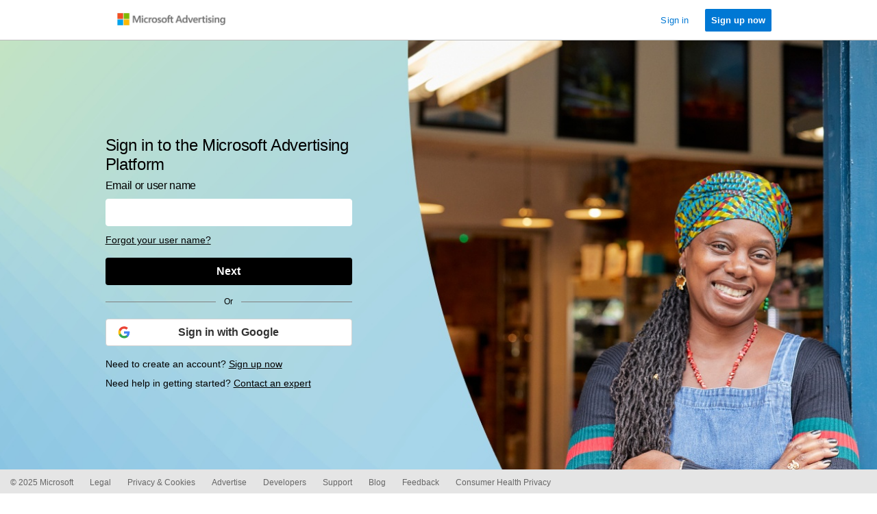

--- FILE ---
content_type: text/html; charset=utf-8
request_url: https://ads.microsoft.com/?mkt=en-ca&n1pq=5c56821b-7baa-4bf9-a922-842d8cf0abac&fdmkt=en-us&fdiso=us&fdtz=-5
body_size: 80665
content:
<!DOCTYPE html>



<html lang="en-CA">
<head>
    <title>Start using search ads, display ads, online video and more | Microsoft Advertising</title>

    <meta charset="utf-8" />
    <meta http-equiv="X-UA-Compatible" content="IE=Edge" />
    <meta name="viewport" content="width=device-width, initial-scale=1" />
    <meta name="TrackingPageCode" content="login-skipmigration" />
    <meta http-equiv="pragma" content="no-cache" />
    <meta http-equiv="expires" content="0" />
    <meta http-equiv="cache-control" content="no-cache" />
    <meta name="description" content="Advertise on Microsoft’s extensive network to reach audiences across search, display, and video. Use AI-driven tools to maximize ROI, engage users on Bing, MSN, and more. Connect with customers through effective pay-per-click campaigns." />
    <meta name="keywords" content="AdCenter, Ad Center, Microsoft, Bing, Advertising, Microsoft AdCenter, Microsoft Advertisement, Bing Advertisement, Microsoft Advertising, Bing Advertising, Bing Ads" />
    <meta name="robots" content="index, follow, noodp, noydir" />
    <meta name="apple-itunes-app" content="app-id=979729863, app-argument=bingads://smart-banner?ref=managed-signin" />
    <meta name="msvalidate.01" content="B1C3D3262A2373B8B6E2F0B1C3150659" />
    <meta name="google-site-verification" content="u3zgb6LsI6kUmkdXWusM0nIXbDCn-lucENrCR8cCGwg" />
    <meta name="AnalyticsPageID" content="mktlogin" />

    

<meta name="msapplication-tooltip" content="Microsoft Advertising" />
<meta name="msapplication-window" content="width=1280;height=1024" />
<meta name="msapplication-starturl" content="/" />
<meta name="msapplication-config" content="browserconfig.xml" />

    <meta name="msapplication-task" content="name=Campaigns;action-uri=https://UI.ADS.MICROSOFT.COM/Campaign/Campaigns;icon-uri=/favicon.ico" />
    <meta name="msapplication-task" content="name=Accounts;action-uri=https://ADS.MICROSOFT.COM/cc/Accounts/Index;icon-uri=/favicon.ico" />
    <meta name="msapplication-task" content="name=Billing;action-uri=https://ADS.MICROSOFT.COM/cc/Billing/History;icon-uri=/favicon.ico" />
    <meta name="msapplication-task" content="name=Tools;action-uri=https://ADS.MICROSOFT.COM/tools/toolspage.aspx;icon-uri=/favicon.ico" />


    <script type="application/ld+json">
    {
        "@context": "http://schema.org",
        "@type": "Organization",
        "brand": {
            "@type": "Brand",
            "name": "Microsoft Advertising"
        },
        "name": "Microsoft Advertising | Search Engine Marketing (SEM)",
        "description": "Sign up for Microsoft Advertising. Find out how search engine marketing and pay-per-click advertising can help you build your business.",
        "url": "https://ads.microsoft.com/",
        "logo": "https://advertiseonbing.blob.core.windows.net/blob/bingads/media/library/global/social/bing-ads-200x200-teal.png",
        "sameAs": ["https://www.facebook.com/MicrosoftAdvertising", "https://x.com/msftadvertising", "https://www.linkedin.com/showcase/microsoft-advertising/", "https://www.youtube.com/user/BingAds"]
    }
    </script>

    <link rel="canonical" href="https://ads.microsoft.com" />
    <link rel="shortcut icon" type="image/x-icon" href="/favicon.ico" />

    

    <style>
        .button-focus-outline:focus,.button-focus-outline.k-state-focused{outline:1px dashed #333 !important}/*! normalize.css v2.1.3 | MIT License | git.io/normalize */article,aside,details,figcaption,figure,footer,header,hgroup,main,nav,section,summary{display:block}audio,canvas,video{display:inline-block}audio:not([controls]){display:none;height:0}[hidden],template{display:none}html{font-family:sans-serif;-ms-text-size-adjust:100%;-webkit-text-size-adjust:100%}body{margin:0}a{background:transparent}a:active,a:hover{outline:0}h1{font-size:2em;margin:.67em 0}abbr[title]{border-bottom:1px dotted}b,strong{font-weight:bold}dfn{font-style:italic}hr{-moz-box-sizing:content-box;box-sizing:content-box;height:0}mark{background:#ff0;color:#000}code,kbd,pre,samp{font-family:monospace,serif;font-size:1em}pre{white-space:pre-wrap}q{quotes:"\201C" "\201D" "\2018" "\2019"}small{font-size:80%}sub,sup{font-size:75%;line-height:0;position:relative;vertical-align:baseline}sup{top:-0.5em}sub{bottom:-0.25em}img{border:0}svg:not(:root){overflow:hidden}figure{margin:0}fieldset{border:1px solid #c0c0c0;margin:0 2px;padding:.35em .625em .75em}legend{border:0;padding:0}button,input,select,textarea{font-family:inherit;font-size:100%;margin:0}button,input{line-height:normal}button,select{text-transform:none}button,html input[type="button"],input[type="reset"],input[type="submit"]{-webkit-appearance:button;cursor:pointer}button[disabled],html input[disabled]{cursor:default}input[type="checkbox"],input[type="radio"]{box-sizing:border-box;padding:0}input[type="search"]{-webkit-appearance:textfield;-moz-box-sizing:content-box;-webkit-box-sizing:content-box;box-sizing:content-box}input[type="search"]::-webkit-search-cancel-button,input[type="search"]::-webkit-search-decoration{-webkit-appearance:none}button::-moz-focus-inner,input::-moz-focus-inner{border:0;padding:0}textarea{overflow:auto;vertical-align:top}table{border-collapse:collapse;border-spacing:0}*,*:before,*:after{-webkit-box-sizing:border-box;-moz-box-sizing:border-box;box-sizing:border-box}html{font-size:62.5%;-webkit-tap-highlight-color:rgba(0,0,0,0)}body{font-family:Arial,"Segoe UI",sans-serif;font-size:12px;line-height:1.45833333;color:#333;background-color:#fff}input,button,select,textarea{font-family:inherit;font-size:inherit;line-height:inherit}a{color:#1570A6;text-decoration:none}a:hover,a:focus{color:#0c4262;text-decoration:underline}img{vertical-align:middle}.img-responsive{display:block;max-width:100%;height:auto}.img-rounded{border-radius:0}.img-thumbnail{padding:4px;line-height:1.45833333;background-color:#fff;border:1px solid #ddd;border-radius:0;-webkit-transition:all .2s ease-in-out;transition:all .2s ease-in-out;display:inline-block;max-width:100%;height:auto}.img-circle{border-radius:50%}hr{margin-top:17px;margin-bottom:17px;border:0;border-top:1px solid #A2A2A2}.sr-only{position:absolute;width:1px;height:1px;margin:-1px;padding:0;overflow:hidden;clip:rect(0, 0, 0, 0);border:0}p{margin:0 0 8.5px}.lead{margin-bottom:17px;font-size:13px;font-weight:200;line-height:1.4}@media (min-width:768px){.lead{font-size:18px}}small,.small{font-size:85%}cite{font-style:normal}.text-muted{color:#666666}.text-primary{color:#0078d4}.text-primary:hover{color:#005ba1}.text-warning{color:#333}.text-warning:hover{color:#1a1a1a}.text-danger{color:#D80026}.text-danger:hover{color:#a5001d}.text-success{color:#333}.text-success:hover{color:#1a1a1a}.text-info{color:#333}.text-info:hover{color:#1a1a1a}.text-left{text-align:left}.text-right{text-align:right}.text-center{text-align:center}ul,ol{margin-top:0;margin-bottom:8.5px}ul ul,ol ul,ul ol,ol ol{margin-bottom:0}.list-unstyled{padding-left:0;list-style:none}.list-inline{padding-left:0;list-style:none}.list-inline>li{display:inline-block;padding-left:5px;padding-right:5px}.list-inline>li:first-child{padding-left:0}dl{margin-bottom:17px}dt,dd{line-height:1.45833333}dt{font-weight:bold}dd{margin-left:0}@media (min-width:768px){.dl-horizontal dt{float:left;width:160px;clear:left;text-align:right;overflow:hidden;text-overflow:ellipsis;white-space:nowrap}.dl-horizontal dd{margin-left:180px}.dl-horizontal dd:before,.dl-horizontal dd:after{content:" ";display:table}.dl-horizontal dd:after{clear:both}.dl-horizontal dd:before,.dl-horizontal dd:after{visibility:hidden}.dl-horizontal dd:before,.dl-horizontal dd:after{content:" ";display:table}.dl-horizontal dd:after{clear:both}.dl-horizontal dd:before,.dl-horizontal dd:after{visibility:hidden}}abbr[title],abbr[data-original-title]{cursor:help;border-bottom:1px dotted #666666}abbr.initialism{font-size:90%;text-transform:uppercase}blockquote{padding:8.5px 17px;margin:0 0 17px;border-left:5px solid #A2A2A2}blockquote p{font-size:15px;font-weight:300;line-height:1.25}blockquote p:last-child{margin-bottom:0}blockquote small{display:block;line-height:1.45833333;color:#666666}blockquote small:before{content:'\2014 \00A0'}blockquote.pull-right{padding-right:15px;padding-left:0;border-right:5px solid #A2A2A2;border-left:0}blockquote.pull-right p,blockquote.pull-right small,blockquote.pull-right .small{text-align:right}blockquote.pull-right small:before,blockquote.pull-right .small:before{content:''}blockquote.pull-right small:after,blockquote.pull-right .small:after{content:'\00A0 \2014'}blockquote:before,blockquote:after{content:""}address{margin-bottom:17px;font-style:normal;line-height:1.45833333}.container{margin-right:auto;margin-left:auto;padding-left:7.5px;padding-right:7.5px}.container:before,.container:after{content:" ";display:table}.container:after{clear:both}.container:before,.container:after{visibility:hidden}.container:before,.container:after{content:" ";display:table}.container:after{clear:both}.container:before,.container:after{visibility:hidden}.row{margin-left:-7.5px;margin-right:-7.5px}.row:before,.row:after{content:" ";display:table}.row:after{clear:both}.row:before,.row:after{visibility:hidden}.row:before,.row:after{content:" ";display:table}.row:after{clear:both}.row:before,.row:after{visibility:hidden}.col-xs-1, .col-sm-1, .col-md-1, .col-lg-1, .col-xs-2, .col-sm-2, .col-md-2, .col-lg-2, .col-xs-3, .col-sm-3, .col-md-3, .col-lg-3, .col-xs-4, .col-sm-4, .col-md-4, .col-lg-4, .col-xs-5, .col-sm-5, .col-md-5, .col-lg-5, .col-xs-6, .col-sm-6, .col-md-6, .col-lg-6, .col-xs-7, .col-sm-7, .col-md-7, .col-lg-7, .col-xs-8, .col-sm-8, .col-md-8, .col-lg-8, .col-xs-9, .col-sm-9, .col-md-9, .col-lg-9, .col-xs-10, .col-sm-10, .col-md-10, .col-lg-10, .col-xs-11, .col-sm-11, .col-md-11, .col-lg-11, .col-xs-12, .col-sm-12, .col-md-12, .col-lg-12{position:relative;min-height:1px;padding-left:7.5px;padding-right:7.5px}.col-xs-1, .col-xs-2, .col-xs-3, .col-xs-4, .col-xs-5, .col-xs-6, .col-xs-7, .col-xs-8, .col-xs-9, .col-xs-10, .col-xs-11{float:left}.col-xs-12{width:100%}.col-xs-11{width:91.66666667%}.col-xs-10{width:83.33333333%}.col-xs-9{width:75%}.col-xs-8{width:66.66666667%}.col-xs-7{width:58.33333333%}.col-xs-6{width:50%}.col-xs-5{width:41.66666667%}.col-xs-4{width:33.33333333%}.col-xs-3{width:25%}.col-xs-2{width:16.66666667%}.col-xs-1{width:8.33333333%}.col-xs-pull-12{right:100%}.col-xs-pull-11{right:91.66666667%}.col-xs-pull-10{right:83.33333333%}.col-xs-pull-9{right:75%}.col-xs-pull-8{right:66.66666667%}.col-xs-pull-7{right:58.33333333%}.col-xs-pull-6{right:50%}.col-xs-pull-5{right:41.66666667%}.col-xs-pull-4{right:33.33333333%}.col-xs-pull-3{right:25%}.col-xs-pull-2{right:16.66666667%}.col-xs-pull-1{right:8.33333333%}.col-xs-pull-0{right:0}.col-xs-push-12{left:100%}.col-xs-push-11{left:91.66666667%}.col-xs-push-10{left:83.33333333%}.col-xs-push-9{left:75%}.col-xs-push-8{left:66.66666667%}.col-xs-push-7{left:58.33333333%}.col-xs-push-6{left:50%}.col-xs-push-5{left:41.66666667%}.col-xs-push-4{left:33.33333333%}.col-xs-push-3{left:25%}.col-xs-push-2{left:16.66666667%}.col-xs-push-1{left:8.33333333%}.col-xs-push-0{left:0}.col-xs-offset-12{margin-left:100%}.col-xs-offset-11{margin-left:91.66666667%}.col-xs-offset-10{margin-left:83.33333333%}.col-xs-offset-9{margin-left:75%}.col-xs-offset-8{margin-left:66.66666667%}.col-xs-offset-7{margin-left:58.33333333%}.col-xs-offset-6{margin-left:50%}.col-xs-offset-5{margin-left:41.66666667%}.col-xs-offset-4{margin-left:33.33333333%}.col-xs-offset-3{margin-left:25%}.col-xs-offset-2{margin-left:16.66666667%}.col-xs-offset-1{margin-left:8.33333333%}.col-xs-offset-0{margin-left:0}@media (min-width:768px){.container{width:735px}.col-sm-1, .col-sm-2, .col-sm-3, .col-sm-4, .col-sm-5, .col-sm-6, .col-sm-7, .col-sm-8, .col-sm-9, .col-sm-10, .col-sm-11{float:left}.col-sm-12{width:100%}.col-sm-11{width:91.66666667%}.col-sm-10{width:83.33333333%}.col-sm-9{width:75%}.col-sm-8{width:66.66666667%}.col-sm-7{width:58.33333333%}.col-sm-6{width:50%}.col-sm-5{width:41.66666667%}.col-sm-4{width:33.33333333%}.col-sm-3{width:25%}.col-sm-2{width:16.66666667%}.col-sm-1{width:8.33333333%}.col-sm-pull-12{right:100%}.col-sm-pull-11{right:91.66666667%}.col-sm-pull-10{right:83.33333333%}.col-sm-pull-9{right:75%}.col-sm-pull-8{right:66.66666667%}.col-sm-pull-7{right:58.33333333%}.col-sm-pull-6{right:50%}.col-sm-pull-5{right:41.66666667%}.col-sm-pull-4{right:33.33333333%}.col-sm-pull-3{right:25%}.col-sm-pull-2{right:16.66666667%}.col-sm-pull-1{right:8.33333333%}.col-sm-pull-0{right:0}.col-sm-push-12{left:100%}.col-sm-push-11{left:91.66666667%}.col-sm-push-10{left:83.33333333%}.col-sm-push-9{left:75%}.col-sm-push-8{left:66.66666667%}.col-sm-push-7{left:58.33333333%}.col-sm-push-6{left:50%}.col-sm-push-5{left:41.66666667%}.col-sm-push-4{left:33.33333333%}.col-sm-push-3{left:25%}.col-sm-push-2{left:16.66666667%}.col-sm-push-1{left:8.33333333%}.col-sm-push-0{left:0}.col-sm-offset-12{margin-left:100%}.col-sm-offset-11{margin-left:91.66666667%}.col-sm-offset-10{margin-left:83.33333333%}.col-sm-offset-9{margin-left:75%}.col-sm-offset-8{margin-left:66.66666667%}.col-sm-offset-7{margin-left:58.33333333%}.col-sm-offset-6{margin-left:50%}.col-sm-offset-5{margin-left:41.66666667%}.col-sm-offset-4{margin-left:33.33333333%}.col-sm-offset-3{margin-left:25%}.col-sm-offset-2{margin-left:16.66666667%}.col-sm-offset-1{margin-left:8.33333333%}.col-sm-offset-0{margin-left:0}}@media (min-width:992px){.container{width:955px}.col-md-1, .col-md-2, .col-md-3, .col-md-4, .col-md-5, .col-md-6, .col-md-7, .col-md-8, .col-md-9, .col-md-10, .col-md-11{float:left}.col-md-12{width:100%}.col-md-11{width:91.66666667%}.col-md-10{width:83.33333333%}.col-md-9{width:75%}.col-md-8{width:66.66666667%}.col-md-7{width:58.33333333%}.col-md-6{width:50%}.col-md-5{width:41.66666667%}.col-md-4{width:33.33333333%}.col-md-3{width:25%}.col-md-2{width:16.66666667%}.col-md-1{width:8.33333333%}.col-md-pull-12{right:100%}.col-md-pull-11{right:91.66666667%}.col-md-pull-10{right:83.33333333%}.col-md-pull-9{right:75%}.col-md-pull-8{right:66.66666667%}.col-md-pull-7{right:58.33333333%}.col-md-pull-6{right:50%}.col-md-pull-5{right:41.66666667%}.col-md-pull-4{right:33.33333333%}.col-md-pull-3{right:25%}.col-md-pull-2{right:16.66666667%}.col-md-pull-1{right:8.33333333%}.col-md-pull-0{right:0}.col-md-push-12{left:100%}.col-md-push-11{left:91.66666667%}.col-md-push-10{left:83.33333333%}.col-md-push-9{left:75%}.col-md-push-8{left:66.66666667%}.col-md-push-7{left:58.33333333%}.col-md-push-6{left:50%}.col-md-push-5{left:41.66666667%}.col-md-push-4{left:33.33333333%}.col-md-push-3{left:25%}.col-md-push-2{left:16.66666667%}.col-md-push-1{left:8.33333333%}.col-md-push-0{left:0}.col-md-offset-12{margin-left:100%}.col-md-offset-11{margin-left:91.66666667%}.col-md-offset-10{margin-left:83.33333333%}.col-md-offset-9{margin-left:75%}.col-md-offset-8{margin-left:66.66666667%}.col-md-offset-7{margin-left:58.33333333%}.col-md-offset-6{margin-left:50%}.col-md-offset-5{margin-left:41.66666667%}.col-md-offset-4{margin-left:33.33333333%}.col-md-offset-3{margin-left:25%}.col-md-offset-2{margin-left:16.66666667%}.col-md-offset-1{margin-left:8.33333333%}.col-md-offset-0{margin-left:0}}@media (min-width:1200px){.container{width:1155px}.col-lg-1, .col-lg-2, .col-lg-3, .col-lg-4, .col-lg-5, .col-lg-6, .col-lg-7, .col-lg-8, .col-lg-9, .col-lg-10, .col-lg-11{float:left}.col-lg-12{width:100%}.col-lg-11{width:91.66666667%}.col-lg-10{width:83.33333333%}.col-lg-9{width:75%}.col-lg-8{width:66.66666667%}.col-lg-7{width:58.33333333%}.col-lg-6{width:50%}.col-lg-5{width:41.66666667%}.col-lg-4{width:33.33333333%}.col-lg-3{width:25%}.col-lg-2{width:16.66666667%}.col-lg-1{width:8.33333333%}.col-lg-pull-12{right:100%}.col-lg-pull-11{right:91.66666667%}.col-lg-pull-10{right:83.33333333%}.col-lg-pull-9{right:75%}.col-lg-pull-8{right:66.66666667%}.col-lg-pull-7{right:58.33333333%}.col-lg-pull-6{right:50%}.col-lg-pull-5{right:41.66666667%}.col-lg-pull-4{right:33.33333333%}.col-lg-pull-3{right:25%}.col-lg-pull-2{right:16.66666667%}.col-lg-pull-1{right:8.33333333%}.col-lg-pull-0{right:0}.col-lg-push-12{left:100%}.col-lg-push-11{left:91.66666667%}.col-lg-push-10{left:83.33333333%}.col-lg-push-9{left:75%}.col-lg-push-8{left:66.66666667%}.col-lg-push-7{left:58.33333333%}.col-lg-push-6{left:50%}.col-lg-push-5{left:41.66666667%}.col-lg-push-4{left:33.33333333%}.col-lg-push-3{left:25%}.col-lg-push-2{left:16.66666667%}.col-lg-push-1{left:8.33333333%}.col-lg-push-0{left:0}.col-lg-offset-12{margin-left:100%}.col-lg-offset-11{margin-left:91.66666667%}.col-lg-offset-10{margin-left:83.33333333%}.col-lg-offset-9{margin-left:75%}.col-lg-offset-8{margin-left:66.66666667%}.col-lg-offset-7{margin-left:58.33333333%}.col-lg-offset-6{margin-left:50%}.col-lg-offset-5{margin-left:41.66666667%}.col-lg-offset-4{margin-left:33.33333333%}.col-lg-offset-3{margin-left:25%}.col-lg-offset-2{margin-left:16.66666667%}.col-lg-offset-1{margin-left:8.33333333%}.col-lg-offset-0{margin-left:0}}fieldset{padding:0;margin:0;border:0}legend{display:block;width:100%;padding:0;margin-bottom:17px;font-size:18px;line-height:inherit;color:#333;border:0;border-bottom:1px solid #e5e5e5}label{display:inline-block;margin-bottom:5px;font-weight:bold}input[type="search"]{-webkit-box-sizing:border-box;-moz-box-sizing:border-box;box-sizing:border-box}input[type="file"]{display:block}select[multiple],select[size]{height:auto}select optgroup{font-size:inherit;font-style:inherit;font-family:inherit}input[type="number"]::-webkit-outer-spin-button,input[type="number"]::-webkit-inner-spin-button{height:auto}output{display:block;padding-top:4px;font-size:12px;line-height:1.45833333;color:#333;vertical-align:middle}.form-control{display:block;width:100%;height:25px;padding:3px 5px;font-size:12px;line-height:1.45833333;color:#333;vertical-align:middle;background-color:#fff;background-image:none;border:1px solid #BBB;-webkit-transition:border-color ease-in-out .15s, box-shadow ease-in-out .15s;transition:border-color ease-in-out .15s, box-shadow ease-in-out .15s}.form-control:focus{border-color:#606060;color:#333;outline:0}.form-control:-moz-placeholder{color:#737373}.form-control::-moz-placeholder{color:#737373}.form-control:-ms-input-placeholder{color:#737373}.form-control::-webkit-input-placeholder{color:#737373}.form-control[readonly],fieldset[disabled] .form-control{background-color:#F4F4F4}textarea.form-control{height:auto}.radio,.checkbox{display:block;min-height:17px;margin-top:10px;margin-bottom:10px;vertical-align:middle}.radio label,.checkbox label{display:inline;margin-bottom:0;font-weight:normal;cursor:pointer}.radio input[type="radio"],.radio-inline input[type="radio"],.checkbox input[type="checkbox"],.checkbox-inline input[type="checkbox"]{float:left}.radio+.radio,.checkbox+.checkbox{margin-top:-5px}.radio-inline,.checkbox-inline{display:inline-block;padding-left:20px;margin-bottom:0;vertical-align:middle;font-weight:normal;cursor:pointer}.input-sm{height:28px;padding:5px 10px;font-size:11px;line-height:1.5;border-radius:0}select.input-sm{height:28px;line-height:28px}textarea.input-sm{height:auto}.input-lg{height:41px;padding:10px 16px;font-size:15px;line-height:1.33;border-radius:0}select.input-lg{height:41px;line-height:41px}textarea.input-lg{height:auto}.has-warning .help-block,.has-warning .radio,.has-warning .checkbox,.has-warning .radio-inline,.has-warning .checkbox-inline{color:#333}.has-warning .form-control{border-color:#333;color:#333;background-color:#FEEDA2;-webkit-box-shadow:inset 0 1px 1px rgba(0,0,0,0.075);box-shadow:inset 0 1px 1px rgba(0,0,0,0.075)}.has-warning .form-control:focus{border-color:#1a1a1a;-webkit-box-shadow:inset 0 1px 1px rgba(0,0,0,0.075),0 0 6px #666;box-shadow:inset 0 1px 1px rgba(0,0,0,0.075),0 0 6px #666}.has-warning .input-group-addon{color:#333;border-color:#333;background-color:#FEEDA2}.has-error .help-block,.has-error .radio,.has-error .checkbox,.has-error .radio-inline,.has-error .checkbox-inline{color:#D80026}.has-error .form-control{border-color:#D80026;color:#D80026;background-color:#F9D9DF;-webkit-box-shadow:inset 0 1px 1px rgba(0,0,0,0.075);box-shadow:inset 0 1px 1px rgba(0,0,0,0.075)}.has-error .form-control:focus{border-color:#a5001d;-webkit-box-shadow:inset 0 1px 1px rgba(0,0,0,0.075),0 0 6px #ff3f61;box-shadow:inset 0 1px 1px rgba(0,0,0,0.075),0 0 6px #ff3f61}.has-error .input-group-addon{color:#D80026;border-color:#D80026;background-color:#F9D9DF}.has-success .help-block,.has-success .radio,.has-success .checkbox,.has-success .radio-inline,.has-success .checkbox-inline{color:#333}.has-success .form-control{border-color:#333;color:#333;background-color:#D9EDDF;-webkit-box-shadow:inset 0 1px 1px rgba(0,0,0,0.075);box-shadow:inset 0 1px 1px rgba(0,0,0,0.075)}.has-success .form-control:focus{border-color:#1a1a1a;-webkit-box-shadow:inset 0 1px 1px rgba(0,0,0,0.075),0 0 6px #666;box-shadow:inset 0 1px 1px rgba(0,0,0,0.075),0 0 6px #666}.has-success .input-group-addon{color:#333;border-color:#333;background-color:#D9EDDF}.form-control-static{margin-bottom:0}.help-block{display:block;margin-top:5px;margin-bottom:10px;color:#737373}@media (min-width:768px){.form-inline .form-group{display:inline-block;margin-bottom:0;vertical-align:middle}.form-inline .form-control{display:inline-block;width:auto}.form-inline .radio,.form-inline .checkbox{display:inline-block;margin-top:0;margin-bottom:0;padding-left:0}.form-inline .radio input[type="radio"],.form-inline .checkbox input[type="checkbox"]{float:none;margin-left:0}}.form-horizontal .control-label,.form-horizontal .radio,.form-horizontal .checkbox,.form-horizontal .radio-inline,.form-horizontal .checkbox-inline{margin-top:0;margin-bottom:0;padding-top:4px}.form-horizontal .form-group{margin-left:-7.5px;margin-right:-7.5px}.form-horizontal .form-group:before,.form-horizontal .form-group:after{content:" ";display:table}.form-horizontal .form-group:after{clear:both}.form-horizontal .form-group:before,.form-horizontal .form-group:after{visibility:hidden}.form-horizontal .form-group:before,.form-horizontal .form-group:after{content:" ";display:table}.form-horizontal .form-group:after{clear:both}.form-horizontal .form-group:before,.form-horizontal .form-group:after{visibility:hidden}.form-horizontal .form-control-static{padding-top:4px}@media (min-width:768px){.form-horizontal .control-label{text-align:right}}.btn{display:inline-block;margin-bottom:0;font-weight:normal;text-align:center;vertical-align:middle;cursor:pointer;background-image:none;border:1px solid transparent;white-space:nowrap;padding:3px 5px;font-size:12px;line-height:1.45833333;border-radius:0;-webkit-user-select:none;-moz-user-select:none;-ms-user-select:none;-o-user-select:none;user-select:none}.btn:hover,.btn:focus{text-decoration:none}.btn:active,.btn.active{-webkit-box-shadow:inset 0 3px 5px rgba(0,0,0,0.125);box-shadow:inset 0 3px 5px rgba(0,0,0,0.125)}.btn.disabled,.btn[disabled],fieldset[disabled] .btn{pointer-events:none;opacity:.65;filter:alpha(opacity=65);-webkit-box-shadow:none;box-shadow:none}.btn-link{color:#1570A6;font-weight:normal;cursor:pointer;border-radius:0}.btn-link,.btn-link:active,.btn-link[disabled],fieldset[disabled] .btn-link{background-color:transparent;-webkit-box-shadow:none;box-shadow:none}.btn-link,.btn-link:hover,.btn-link:focus,.btn-link:active{border-color:transparent}.btn-link:hover,.btn-link:focus{color:#0c4262;text-decoration:underline;background-color:transparent}.btn-link[disabled]:hover,fieldset[disabled] .btn-link:hover,.btn-link[disabled]:focus,fieldset[disabled] .btn-link:focus{color:#666666;text-decoration:none}.btn-lg{padding:10px 16px;font-size:15px;line-height:1.33;border-radius:0}.btn-sm,.btn-xs{padding:5px 10px;font-size:11px;line-height:1.5;border-radius:0}.btn-xs{padding:1px 5px}.btn-block{display:block;width:100%;padding-left:0;padding-right:0}.btn-block+.btn-block{margin-top:5px}input[type="submit"].btn-block,input[type="reset"].btn-block,input[type="button"].btn-block{width:100%}.nav{margin-bottom:0;padding-left:0;list-style:none}.nav:before,.nav:after{content:" ";display:table}.nav:after{clear:both}.nav:before,.nav:after{visibility:hidden}.nav:before,.nav:after{content:" ";display:table}.nav:after{clear:both}.nav:before,.nav:after{visibility:hidden}.nav>li{position:relative;display:block}.nav>li>a{position:relative;display:block;padding:6px 10px}.nav>li>a:hover,.nav>li>a:focus{text-decoration:none;background-color:#A2A2A2}.nav>li.disabled>a{color:#A2A2A2}.nav>li.disabled>a:hover,.nav>li.disabled>a:focus{color:#A2A2A2;text-decoration:none;background-color:transparent}.nav .open>a,.nav .open>a:hover,.nav .open>a:focus{background-color:#A2A2A2;border-color:#1570A6}.nav .open>a .caret,.nav .open>a:hover .caret,.nav .open>a:focus .caret{border-top-color:#0c4262;border-bottom-color:#0c4262}.nav .nav-divider{height:1px;margin:7.5px 5px;overflow:hidden;background-color:#e5e5e5}.nav>li>a>img{max-width:none}.nav-stacked>li{float:none}.nav-stacked>li+li{margin-top:2px;margin-left:0}.nav-justified{width:100%}.nav-justified>li{float:none}.nav-justified>li>a{text-align:center;margin-bottom:5px}.nav-justified>.dropdown .dropdown-menu{top:auto;left:auto}@media (min-width:768px){.nav-justified>li{display:table-cell;width:1%}.nav-justified>li>a{margin-bottom:0}}.nav-tabs-justified{border-bottom:0}.nav-tabs-justified>li>a{margin-right:0;border-radius:0}.nav-tabs-justified>.active>a,.nav-tabs-justified>.active>a:hover,.nav-tabs-justified>.active>a:focus{border:1px solid #ddd}@media (min-width:768px){.nav-tabs-justified>li>a{border-bottom:1px solid #ddd;border-radius:0 0 0 0}.nav-tabs-justified>.active>a,.nav-tabs-justified>.active>a:hover,.nav-tabs-justified>.active>a:focus{border-bottom-color:#fff}}.tab-content>.tab-pane{display:none}.tab-content>.active{display:block}.nav .caret{border-top-color:#1570A6;border-bottom-color:#1570A6}.nav a:hover .caret{border-top-color:#0c4262;border-bottom-color:#0c4262}.nav-tabs .dropdown-menu{margin-top:-1px;border-top-right-radius:0;border-top-left-radius:0}.navbar-header:before,.navbar-header:after{content:" ";display:table}.navbar-header:after{clear:both}.navbar-header:before,.navbar-header:after{visibility:hidden}.navbar-header:before,.navbar-header:after{content:" ";display:table}.navbar-header:after{clear:both}.navbar-header:before,.navbar-header:after{visibility:hidden}@media (min-width:768px){.navbar-header{float:left}}.navbar-collapse{max-height:340px;overflow-x:visible;padding-right:12.5px;padding-left:12.5px;border-top:1px solid transparent;box-shadow:inset 0 1px 0 rgba(255,255,255,0.1);-webkit-overflow-scrolling:touch}.navbar-collapse:before,.navbar-collapse:after{content:" ";display:table}.navbar-collapse:after{clear:both}.navbar-collapse:before,.navbar-collapse:after{visibility:hidden}.navbar-collapse:before,.navbar-collapse:after{content:" ";display:table}.navbar-collapse:after{clear:both}.navbar-collapse:before,.navbar-collapse:after{visibility:hidden}.navbar-collapse.in{overflow-y:auto}@media (min-width:768px){.navbar-collapse{width:auto;border-top:0;box-shadow:none}.navbar-collapse.collapse{display:block !important;height:auto !important;padding-bottom:0;overflow:visible !important}.navbar-collapse.in{overflow-y:auto}.navbar-collapse .navbar-nav.navbar-left:first-child{margin-left:-12.5px}.navbar-collapse .navbar-nav.navbar-right:last-child{margin-right:-12.5px}.navbar-collapse .navbar-text:last-child{margin-right:0}}.container>.navbar-header,.container>.navbar-collapse{margin-right:-12.5px;margin-left:-12.5px}@media (min-width:768px){.container>.navbar-header,.container>.navbar-collapse{margin-right:0;margin-left:0}}.navbar-static-top{z-index:1000;border-width:0 0 1px}@media (min-width:768px){.navbar-static-top{border-radius:0}}.navbar-fixed-top,.navbar-fixed-bottom{position:fixed;right:0;left:0;z-index:1060}@media (min-width:768px){.navbar-fixed-top,.navbar-fixed-bottom{border-radius:0}}.navbar-fixed-top{top:0;border-width:0 0 1px}.navbar-fixed-bottom{bottom:0;margin-bottom:0;border-width:1px 0 0}.navbar-toggle{position:relative;float:right;margin-right:12.5px;padding:9px 10px;margin-top:12px;margin-bottom:12px;background-color:transparent;border:1px solid transparent;border-radius:0}.navbar-toggle .icon-bar{display:block;width:22px;height:2px;border-radius:1px}.navbar-toggle .icon-bar+.icon-bar{margin-top:4px}@media (min-width:768px){.navbar-toggle{display:none}}@media (min-width:768px){.navbar-left{float:left !important}.navbar-right{float:right !important}}.navbar-form{margin-left:-12.5px;margin-right:-12.5px;padding:10px 12.5px;border-top:1px solid transparent;border-bottom:1px solid transparent;-webkit-box-shadow:inset 0 1px 0 rgba(255,255,255,0.1),0 1px 0 rgba(255,255,255,0.1);box-shadow:inset 0 1px 0 rgba(255,255,255,0.1),0 1px 0 rgba(255,255,255,0.1);margin-top:16.5px;margin-bottom:16.5px}@media (min-width:768px){.navbar-form .form-group{display:inline-block;margin-bottom:0;vertical-align:middle}.navbar-form .form-control{display:inline-block;width:auto}.navbar-form .radio,.navbar-form .checkbox{display:inline-block;margin-top:0;margin-bottom:0;padding-left:0}.navbar-form .radio input[type="radio"],.navbar-form .checkbox input[type="checkbox"]{float:none;margin-left:0}}@media (max-width:767px){.navbar-form .form-group{margin-bottom:5px}}@media (min-width:768px){.navbar-form{width:auto;border:0;margin-left:0;margin-right:0;padding-top:0;padding-bottom:0;-webkit-box-shadow:none;box-shadow:none}}.navbar-nav>li>.dropdown-menu{margin-top:0;border-top-right-radius:0;border-top-left-radius:0}.navbar-fixed-bottom .navbar-nav>li>.dropdown-menu{border-bottom-right-radius:0;border-bottom-left-radius:0}.navbar-nav.pull-right>li>.dropdown-menu,.navbar-nav>li>.dropdown-menu.pull-right{left:auto;right:0}.navbar-text{float:left;margin-top:20.5px;margin-bottom:20.5px}@media (min-width:768px){.navbar-text{margin-left:12.5px;margin-right:12.5px}}.navbar-default{background-color:#FFF;border-color:#eee}.navbar-default .navbar-brand{color:#0078d4}.navbar-default .navbar-brand:hover,.navbar-default .navbar-brand:focus{color:#0078d4;background-color:transparent}.navbar-default .navbar-text{color:#333}.navbar-default .navbar-nav>li>a{color:#333}.navbar-default .navbar-nav>li>a:hover,.navbar-default .navbar-nav>li>a:focus{color:#0078d4;background-color:transparent}.navbar-default .navbar-nav>.active>a,.navbar-default .navbar-nav>.active>a:hover,.navbar-default .navbar-nav>.active>a:focus{color:#0078d4;background-color:transparent}.navbar-default .navbar-nav>.disabled>a,.navbar-default .navbar-nav>.disabled>a:hover,.navbar-default .navbar-nav>.disabled>a:focus{color:#ccc;background-color:transparent}.navbar-default .navbar-toggle{border-color:#ddd}.navbar-default .navbar-toggle:hover,.navbar-default .navbar-toggle:focus{background-color:#ddd}.navbar-default .navbar-toggle .icon-bar{background-color:#ccc}.navbar-default .navbar-collapse,.navbar-default .navbar-form{border-color:#eee}.navbar-default .navbar-nav>.dropdown>a:hover .caret,.navbar-default .navbar-nav>.dropdown>a:focus .caret{border-top-color:#0078d4;border-bottom-color:#0078d4}.navbar-default .navbar-nav>.open>a,.navbar-default .navbar-nav>.open>a:hover,.navbar-default .navbar-nav>.open>a:focus{background-color:transparent;color:#0078d4}.navbar-default .navbar-nav>.open>a .caret,.navbar-default .navbar-nav>.open>a:hover .caret,.navbar-default .navbar-nav>.open>a:focus .caret{border-top-color:#0078d4;border-bottom-color:#0078d4}.navbar-default .navbar-nav>.dropdown>a .caret{border-top-color:#333;border-bottom-color:#333}.navbar-default .navbar-link{color:#333}.navbar-default .navbar-link:hover{color:#0078d4}.navbar-inverse{background-color:#222;border-color:#080808}.navbar-inverse .navbar-brand{color:#666666}.navbar-inverse .navbar-brand:hover,.navbar-inverse .navbar-brand:focus{color:#fff;background-color:transparent}.navbar-inverse .navbar-text{color:#666666}.navbar-inverse .navbar-nav>li>a{color:#666666}.navbar-inverse .navbar-nav>li>a:hover,.navbar-inverse .navbar-nav>li>a:focus{color:#fff;background-color:transparent}.navbar-inverse .navbar-nav>.active>a,.navbar-inverse .navbar-nav>.active>a:hover,.navbar-inverse .navbar-nav>.active>a:focus{color:#fff;background-color:#080808}.navbar-inverse .navbar-nav>.disabled>a,.navbar-inverse .navbar-nav>.disabled>a:hover,.navbar-inverse .navbar-nav>.disabled>a:focus{color:#444;background-color:transparent}.navbar-inverse .navbar-toggle{border-color:#333}.navbar-inverse .navbar-toggle:hover,.navbar-inverse .navbar-toggle:focus{background-color:#333}.navbar-inverse .navbar-toggle .icon-bar{background-color:#fff}.navbar-inverse .navbar-collapse,.navbar-inverse .navbar-form{border-color:#101010}.navbar-inverse .navbar-nav>.open>a,.navbar-inverse .navbar-nav>.open>a:hover,.navbar-inverse .navbar-nav>.open>a:focus{background-color:#080808;color:#fff}.navbar-inverse .navbar-nav>.dropdown>a:hover .caret{border-top-color:#fff;border-bottom-color:#fff}.navbar-inverse .navbar-nav>.dropdown>a .caret{border-top-color:#666666;border-bottom-color:#666666}.navbar-inverse .navbar-nav>.open>a .caret,.navbar-inverse .navbar-nav>.open>a:hover .caret,.navbar-inverse .navbar-nav>.open>a:focus .caret{border-top-color:#fff;border-bottom-color:#fff}@media (max-width:767px){.navbar-inverse .navbar-nav .open .dropdown-menu>.dropdown-header{border-color:#080808}.navbar-inverse .navbar-nav .open .dropdown-menu>li>a{color:#666666}.navbar-inverse .navbar-nav .open .dropdown-menu>li>a:hover,.navbar-inverse .navbar-nav .open .dropdown-menu>li>a:focus{color:#fff;background-color:transparent}.navbar-inverse .navbar-nav .open .dropdown-menu>.active>a,.navbar-inverse .navbar-nav .open .dropdown-menu>.active>a:hover,.navbar-inverse .navbar-nav .open .dropdown-menu>.active>a:focus{color:#fff;background-color:#080808}.navbar-inverse .navbar-nav .open .dropdown-menu>.disabled>a,.navbar-inverse .navbar-nav .open .dropdown-menu>.disabled>a:hover,.navbar-inverse .navbar-nav .open .dropdown-menu>.disabled>a:focus{color:#444;background-color:transparent}}.navbar-inverse .navbar-link{color:#666666}.navbar-inverse .navbar-link:hover{color:#fff}body>header{border:none;height:auto;padding:0}.navbar-default{border-bottom:1px solid #bbbbbb;font-family:"Segoe UI",Arial,sans-serif;font-size:15px;font-weight:400;background-color:#bbbbbb}.navbar-default .caret{border:none}.navbar-default .container-fluid{min-height:30px;padding:0;white-space:nowrap;background-color:#FFF}.navbar-static-top{top:0;left:0;right:0}.navbar-brand{float:left;margin:14px 0 14px 30px;font-size:15px;line-height:17px}.navbar-brand:hover,.navbar-brand:focus{text-decoration:none}.navbar-header{float:left}.navbar-nav{padding-left:27.5px;display:inline-block;white-space:nowrap}.navbar-nav>li{display:inline-block}.navbar-nav>li>a{padding:20px 12.5px 20px 12.5px;line-height:17px;height:57px}.navbar-nav>li>a:focus:after,.navbar-nav>li>a:hover:after{position:absolute;bottom:0;left:0;right:0;margin:auto;content:' ';width:90%;background:#0078d4;height:3px}.navbar-nav>li>a.HelpTopic{color:#0078d4;font-weight:bold;font-size:12px;text-transform:capitalize}.navbar-nav>li>a.HelpTopic:after{content:none}.navbar-nav>.active>a .caret,.navbar-nav>.active>a:focus .caret,.navbar-nav>.active>a:hover .caret{color:#0078d4}.navbar-nav>.active>a:after,.navbar-nav>.active>a:focus:after,.navbar-nav>.active>a:hover:after{position:absolute;bottom:0;left:0;right:0;margin:auto;content:' ';width:90%;background:#0078d4;height:3px}.navbar-nav .new-feature-label{color:#A80000;font-size:10px;font-weight:400;margin:-25px 25px 0 -20px}.navbar-nav .dropdown .new-feature-label{margin:auto}.navbar{position:relative;min-height:58px;border:none}.navbar:before,.navbar:after{content:" ";display:table}.navbar:after{clear:both}.navbar:before,.navbar:after{visibility:hidden}.navbar:before,.navbar:after{content:" ";display:table}.navbar:after{clear:both}.navbar:before,.navbar:after{visibility:hidden}@media (min-width:768px){.navbar{border-radius:0}}.navbar-left .navbar-user{max-width:200px;text-overflow:ellipsis;white-space:nowrap;overflow:hidden}.navbar-right{padding-right:20px}.navbar-right>li{vertical-align:middle}.navbar-right>li>a{padding-right:20px}.navbar-right .navbar-user{font-size:12px;color:#333;padding:0 5px 0 20px;max-width:200px;text-align:right;text-overflow:ellipsis;white-space:nowrap;overflow:hidden;display:table-cell;vertical-align:middle}.navbar-right .navbar-user:hover{cursor:pointer}.navbar-right .navbar-icon-menu{background-color:#ffffff}.navbar-right .navbar-icon-menu.active{background-color:#ffb900}.navbar-collapse{border:none}.navbar-right__settings{position:absolute;right:0;background-color:#FFF;transition:box-shadow .25s;box-shadow:none}.ui-vnext-link:before{margin-right:5px}.alert.alert__try-ui-next{padding:16px 9px;background:#0078D4;min-width:287px !important}.alert.alert__try-ui-next .alert__icon{background:url('[data-uri]');background-repeat:no-repeat;min-height:16px;min-width:16px;margin-left:0;margin-right:0;margin-top:2px}.alert.alert__try-ui-next .alert__icon:before{content:none}.alert.alert__try-ui-next .alert__content{padding-left:9px;padding-right:9px}.alert.alert__try-ui-next .alert__content a{font-size:12px;line-height:16px;color:#FFFFFF}.alert.alert__try-ui-next .alert__content a:link{text-decoration:none}.alert.alert__try-ui-next .alert-ignore.clickable{background:url('[data-uri]') !important;background-repeat:no-repeat !important;top:6px}.alert.alert__try-ui-next .alert-ignore.clickable:before{content:none}.navbar-right__settings--overlay{box-shadow:-5px 0 10px 0 #f2f2f2}.navbar-alert-toolbar{padding-top:16px}.navbar-btn{display:inline-block;text-align:center;vertical-align:middle;line-height:1;font-family:"Arial";font-weight:bold;margin-bottom:2.5px;margin-left:5px;padding-left:25px}.navbar-btn:hover{text-decoration:none}.navbar-btn.btn-error{color:#fff;background-color:#D90026;border:1px #A2A2A2 solid;height:25px;width:auto}.navbar-btn.btn-error.disabled{padding:0;border:none;background-color:#737373}.navbar-btn.btn-warning{color:#505050;background-color:#FFB900;border:none;height:25px;width:auto}.navbar-btn.btn-warning.disabled{padding:0;border:none;background-color:#737373}.navbar-btn.btn-opportunity{color:#505050;background-color:#9CE405;border:none;height:25px;width:auto}.navbar-btn.btn-opportunity.disabled{padding:0;border:none;background-color:#737373}.navbar-footer{background-color:#E5E5E5;height:35px}.navbar-footer .navbar-nav-footer{padding:5px 100px 0 5px}.navbar-footer .navbar-nav-footer>li>a{font-family:Arial,sans-serif;font-size:12px;color:#666666;padding:6px 10px}.navbar-footer .navbar-nav-footer>li>a:hover,.navbar-footer .navbar-nav-footer>li>a:focus{text-decoration:underline;color:#333;background-color:transparent}.navbar-footer .navbar-nav-footer>li>a:hover:after,.navbar-footer .navbar-nav-footer>li>a:focus:after{height:0}.navbar-footer .navbar-nav-footer>li>a.HelpTopic{font-weight:normal;text-transform:none}.navbar-footer .navbar-nav-footer>li>span{font-family:Arial,sans-serif;font-size:12px;color:#666666;line-height:17px;display:block;padding:6px 10px}.navbar-footer-logo{margin-top:10px}.nav-support-phone>div{padding:5px 10px}.nav-support-phone>div>p{margin:0;line-height:1.45833333}.nav-support-lpchat{padding:0;overflow:hidden}.nav-support-lpchat>a{padding:0 !important}.nav-support-lpchat>div{cursor:pointer}.nav-support-lpchat .livechat-icon{vertical-align:middle}.nav-support-lpchat .livechat-icon:before{vertical-align:middle;margin-right:10px}.nav-support-lpchat .livechat-online{color:#FFFFFF;background-color:#0078d4}.nav-support-lpchat .livechat-offline{color:#404040;background-color:#f4f4f4}.nav-support-lpchat .livechat-two-lines-block{padding:6px 10px 6px 10px;white-space:nowrap}.nav-support-lpchat .livechat-two-lines-block .livechat-text-first-line,.nav-support-lpchat .livechat-two-lines-block .livechat-text-second-line{font-size:11px}.nav-support-lpchat .livechat-one-line-block{padding:7.5px 10px 7.5px 10px;white-space:nowrap}.nav-support-lpchat .livechat-one-line-block .livechat-text-block{font-size:13px}.nav-support-lpchat .livechat-text-block{display:inline-block;padding:0;margin-left:15px;vertical-align:middle}.nav-support-lpchat.bingads-na-en .livechat-offline .livechat-text-first-line,.nav-support-lpchat.bingads-emea-en .livechat-offline .livechat-text-first-line,.nav-support-lpchat.bingads-apac-en .livechat-offline .livechat-text-first-line,.nav-support-lpchat.bingads-na-en .livechat-online .livechat-text-second-line,.nav-support-lpchat.bingads-emea-en .livechat-online .livechat-text-second-line,.nav-support-lpchat.bingads-apac-en .livechat-online .livechat-text-second-line{font-size:15px}.nav-support-lpchat.bingads-emea-de .livechat-text-first-line,.nav-support-lpchat.bingads-emea-it .livechat-text-first-line{font-size:15px}.nav-support-request-call .request-call__text-block{display:inline-block;padding:0;margin-left:15px;vertical-align:middle;line-height:30px;font-size:12px}.nav-support-request-call .schedule-call-icon{vertical-align:middle}.nav-support-request-call .request-call__trigger{cursor:pointer}.nav-support-request-call .request-call__trigger:hover{background-color:#E5E5E5}.nav-ms-support-chat .ms-support-chat__text-block{display:inline-block;padding:0;margin-left:30px;vertical-align:middle;line-height:30px;font-size:13px;color:white}.nav-ms-support-chat .livechat-icon{vertical-align:middle;color:white}.nav-ms-support-chat .ms-support-chat__trigger{cursor:pointer;background-color:#008272}.nav-ms-support-chat .ms-support-chat__trigger:hover{background-color:#006464}.alert{padding:8px 5px 8px 10px;line-height:19px;margin:3px 0;border:1px solid transparent;border-radius:0}.alert h4{margin-top:0;color:inherit}.alert .alert-link{font-weight:bold}.alert>p,.alert>ul{margin-bottom:0}.alert>p+p{margin-top:5px}.alert-dismissable .close{position:relative;top:-2px;color:inherit}.alert-success{background-color:#D9EDDF;border-color:#D9EDDF;color:#333}.alert-success hr{border-top-color:#c8e5d0}.alert-success .alert-link{color:#1a1a1a}.alert-info{background-color:#E5F5FB;border-color:#E5F5FB;color:#333}.alert-info hr{border-top-color:#cfedf8}.alert-info .alert-link{color:#1a1a1a}.alert-warning{background-color:#FEEDA2;border-color:#FEEDA2;color:#333}.alert-warning hr{border-top-color:#fee889}.alert-warning .alert-link{color:#1a1a1a}.alert-danger{background-color:#FDE7E9;border-color:#FDE7E9;color:#323130}.alert-danger hr{border-top-color:#fbcfd3}.alert-danger .alert-link{color:#181717}.alert-coupon{background-color:#A2E6DD;border-color:#A2E6DD;color:#333}.alert-coupon hr{border-top-color:#8ee1d6}.alert-coupon .alert-link{color:#1a1a1a}.alert-image{display:inline-block;float:left;clear:left;margin-right:5px;vertical-align:text-bottom}.notification-inline{text-align:left;color:#134B51;background-color:#A1E5DD;padding:7px 10px 7px 10px;margin-left:5px}.transparent{opacity:0}.alert-spacing{margin-bottom:5px}.alert-recommendation{font-family:Arial,"Segoe UI",sans-serif;color:#1570A6;background-color:#E5F5FB}.alert-recommendation a{color:#1570A6}.close{float:right;color:#1370A5}.close:hover,.close:focus{color:#1370A5;text-decoration:none;cursor:pointer}button.close{padding:0;cursor:pointer;background:transparent;border:0;-webkit-appearance:none}.modal-open{overflow:hidden}.modal{display:none;overflow:auto;overflow-y:scroll;position:fixed;top:0;right:0;bottom:0;left:0;z-index:1070}.modal.fade .modal-dialog{-webkit-transform:translate(0, -25%);-ms-transform:translate(0, -25%);transform:translate(0, -25%);-webkit-transition:-webkit-transform 0.3s ease-out;-moz-transition:-moz-transform 0.3s ease-out;-o-transition:-o-transform 0.3s ease-out;transition:transform 0.3s ease-out}.modal.in .modal-dialog{-webkit-transform:translate(0, 0);-ms-transform:translate(0, 0);transform:translate(0, 0)}.modal-dialog{margin-left:auto;margin-right:auto;width:auto;padding:10px;z-index:1080}.modal-content{position:relative;background-color:#fff;border:1px solid #999;border:1px solid rgba(0,0,0,0.2);border-radius:0;background-clip:padding-box;outline:none}.modal-backdrop{position:fixed;top:0;right:0;bottom:0;left:0;z-index:1060;background-color:#000}.modal-backdrop.fade{opacity:0;filter:alpha(opacity=0)}.modal-backdrop.in{opacity:.5;filter:alpha(opacity=50)}.modal-header{padding:15px;border-bottom:1px solid #e5e5e5;min-height:16.45833333px}.modal-header .close{margin-top:-2px}.modal-title{margin:0;line-height:1.45833333}.modal-body{position:relative;padding:20px}.modal-footer{padding:19px 20px 20px}.modal-footer:before,.modal-footer:after{content:" ";display:table}.modal-footer:after{clear:both}.modal-footer:before,.modal-footer:after{visibility:hidden}.modal-footer:before,.modal-footer:after{content:" ";display:table}.modal-footer:after{clear:both}.modal-footer:before,.modal-footer:after{visibility:hidden}.modal-footer .btn+.btn{margin-bottom:0}.modal-footer .btn-group .btn+.btn{margin-left:-1px}.modal-footer .btn-block+.btn-block{margin-left:0}@media screen and (min-width:768px){.modal-dialog{padding-top:30px;padding-bottom:30px}}.carousel{position:relative}.carousel-inner{position:relative;overflow:hidden;width:100%}.carousel-inner>.item{display:none;position:relative;-webkit-transition:.6s ease-in-out left;transition:.6s ease-in-out left}.carousel-inner>.item>img,.carousel-inner>.item>a>img{display:block;max-width:100%;height:auto;line-height:1}.carousel-inner>.active,.carousel-inner>.next,.carousel-inner>.prev{display:block}.carousel-inner>.active{left:0}.carousel-inner>.next,.carousel-inner>.prev{position:absolute;top:0;width:100%}.carousel-inner>.next{left:100%}.carousel-inner>.prev{left:-100%}.carousel-inner>.next.left,.carousel-inner>.prev.right{left:0}.carousel-inner>.active.left{left:-100%}.carousel-inner>.active.right{left:100%}.carousel-control{position:absolute;top:0;left:0;bottom:0;width:15%;opacity:.5;filter:alpha(opacity=50);font-size:20px;color:#fff;text-align:center;text-shadow:0 1px 2px rgba(0,0,0,0.6)}.carousel-control.left{background-image:-webkit-gradient(linear, 0 top, 100% top, from(rgba(0,0,0,0.5)), to(rgba(0,0,0,0.0001)));background-image:-webkit-linear-gradient(left, color-stop(rgba(0,0,0,0.5) 0), color-stop(rgba(0,0,0,0.0001) 100%));background-image:-moz-linear-gradient(left, rgba(0,0,0,0.5) 0, rgba(0,0,0,0.0001) 100%);background-image:linear-gradient(to right, rgba(0,0,0,0.5) 0, rgba(0,0,0,0.0001) 100%);background-repeat:repeat-x;filter:progid:DXImageTransform.Microsoft.gradient(startColorstr='#80000000', endColorstr='#00000000', GradientType=1)}.carousel-control.right{left:auto;right:0;background-image:-webkit-gradient(linear, 0 top, 100% top, from(rgba(0,0,0,0.0001)), to(rgba(0,0,0,0.5)));background-image:-webkit-linear-gradient(left, color-stop(rgba(0,0,0,0.0001) 0), color-stop(rgba(0,0,0,0.5) 100%));background-image:-moz-linear-gradient(left, rgba(0,0,0,0.0001) 0, rgba(0,0,0,0.5) 100%);background-image:linear-gradient(to right, rgba(0,0,0,0.0001) 0, rgba(0,0,0,0.5) 100%);background-repeat:repeat-x;filter:progid:DXImageTransform.Microsoft.gradient(startColorstr='#00000000', endColorstr='#80000000', GradientType=1)}.carousel-control:hover,.carousel-control:focus{color:#fff;text-decoration:none;opacity:.9;filter:alpha(opacity=90)}.carousel-control .icon-prev,.carousel-control .icon-next,.carousel-control .glyphicon-chevron-left,.carousel-control .glyphicon-chevron-right{position:absolute;top:50%;z-index:5;display:inline-block}.carousel-control .icon-prev,.carousel-control .glyphicon-chevron-left{left:50%}.carousel-control .icon-next,.carousel-control .glyphicon-chevron-right{right:50%}.carousel-control .icon-prev,.carousel-control .icon-next{width:20px;height:20px;margin-top:-10px;margin-left:-10px;font-family:serif}.carousel-control .icon-prev:before{content:'\2039'}.carousel-control .icon-next:before{content:'\203a'}.carousel-indicators{position:absolute;bottom:10px;left:50%;z-index:15;width:60%;margin-left:-30%;padding-left:0;list-style:none;text-align:center}.carousel-indicators li{display:inline-block;width:10px;height:10px;margin:1px;text-indent:-999px;border:1px solid #fff;border-radius:10px;cursor:pointer;background-color:rgba(0,0,0,0)}.carousel-indicators .active{margin:0;width:12px;height:12px;background-color:#fff}.carousel-caption{position:absolute;left:15%;right:15%;bottom:20px;z-index:10;padding-top:20px;padding-bottom:20px;color:#fff;text-align:center;text-shadow:0 1px 2px rgba(0,0,0,0.6)}.carousel-caption .btn{text-shadow:none}.carousel-controls{display:none}@media screen and (min-width:768px){.carousel-control .glyphicons-chevron-left,.carousel-control .glyphicons-chevron-right,.carousel-control .icon-prev,.carousel-control .icon-next{width:30px;height:30px;margin-top:-15px;margin-left:-15px;font-size:30px}.carousel-caption{left:20%;right:20%;padding-bottom:30px}.carousel-indicators{bottom:20px}}.clearfix:before,.clearfix:after{content:" ";display:table}.clearfix:after{clear:both}.clearfix:before,.clearfix:after{visibility:hidden}.center-block{display:block;margin-left:auto;margin-right:auto}.pull-right{float:right !important}.pull-left{float:left !important}.hide{display:none !important}.show{display:block !important}.invisible{visibility:hidden}.text-hide{font:0/0 a;color:transparent;text-shadow:none;background-color:transparent;border:0}.hidden{display:none !important;visibility:hidden !important}.affix{position:fixed}.focusOutline{outline:thin dotted;outline:5px auto -webkit-focus-ring-color;outline-offset:-2px}.alerts{margin:0}.alerts .alert{font-size:14px;margin:0;padding:10px 32.5px 10px 40px}.alerts .alert-ignore{border:medium none;cursor:pointer;float:right;height:15px;margin:5px}.eu-cookie-compliance-alert{width:100%}.navbar-brand-ui-next{background-image:url("[data-uri]") !important;background-repeat:no-repeat !important;background-size:contain !important;width:192px !important;height:54px !important;overflow:hidden !important}@media (max-width:768px){.navbar-brand-ui-next{height:50px !important}}.container-fluid-uiNext{display:flex;justify-content:flex-start;align-items:center;margin:2px 12%;height:54px}.container-fluid-uiNext .navbar-header{flex:4}@media (max-width:768px){.container-fluid-uiNext{margin:2px 5%}}@media (min-width:768px) and (max-width:978px){.container-fluid-uiNext{margin:2px 10%}}.container-fluid-uiNext .navbar-nav-uiNext{flex-shrink:0}.container-fluid-uiNext .navbar-nav-uiNext li{display:inline-block}.container-fluid-uiNext .navbar-nav-uiNext li a:focus:after{background:none}.container-fluid-uiNext .navbar-nav-uiNext li a,.container-fluid-uiNext .navbar-nav-uiNext li a:hover,.container-fluid-uiNext .navbar-nav-uiNext li a:focus{outline:none;font-size:16px;color:#505050;color:#000;letter-spacing:-0.3px;line-height:135%;font-weight:400;display:inline}.container-fluid-uiNext .navbar-nav-uiNext li a.bing-sign-up-link,.container-fluid-uiNext .navbar-nav-uiNext li a:hover.bing-sign-up-link,.container-fluid-uiNext .navbar-nav-uiNext li a:focus.bing-sign-up-link,.container-fluid-uiNext .navbar-nav-uiNext li a.bing-sign-un-link:hover,.container-fluid-uiNext .navbar-nav-uiNext li a:hover.bing-sign-un-link:hover,.container-fluid-uiNext .navbar-nav-uiNext li a:focus.bing-sign-un-link:hover,.container-fluid-uiNext .navbar-nav-uiNext li a.bing-sign-un-link:focus,.container-fluid-uiNext .navbar-nav-uiNext li a:hover.bing-sign-un-link:focus,.container-fluid-uiNext .navbar-nav-uiNext li a:focus.bing-sign-un-link:focus{color:#FFF;background-color:#0078d4;border-color:#FFF;padding:15px 40px;font-size:16px;font-family:"Segoe UI",Arial,sans-serif;font-weight:700;letter-spacing:.05px;line-height:120%;font-weight:400;font-size:13px;font-style:normal;font-weight:600;height:34px;line-height:14px;padding:9px;border:unset;border-radius:2px}.container-fluid-uiNext .navbar-nav-uiNext li a.bing-sign-up-link:hover,.container-fluid-uiNext .navbar-nav-uiNext li a:hover.bing-sign-up-link:hover,.container-fluid-uiNext .navbar-nav-uiNext li a:focus.bing-sign-up-link:hover,.container-fluid-uiNext .navbar-nav-uiNext li a.bing-sign-un-link:hover:hover,.container-fluid-uiNext .navbar-nav-uiNext li a:hover.bing-sign-un-link:hover:hover,.container-fluid-uiNext .navbar-nav-uiNext li a:focus.bing-sign-un-link:hover:hover,.container-fluid-uiNext .navbar-nav-uiNext li a.bing-sign-un-link:focus:hover,.container-fluid-uiNext .navbar-nav-uiNext li a:hover.bing-sign-un-link:focus:hover,.container-fluid-uiNext .navbar-nav-uiNext li a:focus.bing-sign-un-link:focus:hover,.container-fluid-uiNext .navbar-nav-uiNext li a.bing-sign-up-link:focus,.container-fluid-uiNext .navbar-nav-uiNext li a:hover.bing-sign-up-link:focus,.container-fluid-uiNext .navbar-nav-uiNext li a:focus.bing-sign-up-link:focus,.container-fluid-uiNext .navbar-nav-uiNext li a.bing-sign-un-link:hover:focus,.container-fluid-uiNext .navbar-nav-uiNext li a:hover.bing-sign-un-link:hover:focus,.container-fluid-uiNext .navbar-nav-uiNext li a:focus.bing-sign-un-link:hover:focus,.container-fluid-uiNext .navbar-nav-uiNext li a.bing-sign-un-link:focus:focus,.container-fluid-uiNext .navbar-nav-uiNext li a:hover.bing-sign-un-link:focus:focus,.container-fluid-uiNext .navbar-nav-uiNext li a:focus.bing-sign-un-link:focus:focus{color:#0078d4;background-color:#FFF;border-color:#FFF}.container-fluid-uiNext .navbar-nav-uiNext li a.bing-sign-up-link span,.container-fluid-uiNext .navbar-nav-uiNext li a:hover.bing-sign-up-link span,.container-fluid-uiNext .navbar-nav-uiNext li a:focus.bing-sign-up-link span,.container-fluid-uiNext .navbar-nav-uiNext li a.bing-sign-un-link:hover span,.container-fluid-uiNext .navbar-nav-uiNext li a:hover.bing-sign-un-link:hover span,.container-fluid-uiNext .navbar-nav-uiNext li a:focus.bing-sign-un-link:hover span,.container-fluid-uiNext .navbar-nav-uiNext li a.bing-sign-un-link:focus span,.container-fluid-uiNext .navbar-nav-uiNext li a:hover.bing-sign-un-link:focus span,.container-fluid-uiNext .navbar-nav-uiNext li a:focus.bing-sign-un-link:focus span{white-space:pre}.container-fluid-uiNext .navbar-nav-uiNext li a.bing-sign-up-link:hover,.container-fluid-uiNext .navbar-nav-uiNext li a:hover.bing-sign-up-link:hover,.container-fluid-uiNext .navbar-nav-uiNext li a:focus.bing-sign-up-link:hover,.container-fluid-uiNext .navbar-nav-uiNext li a.bing-sign-un-link:hover:hover,.container-fluid-uiNext .navbar-nav-uiNext li a:hover.bing-sign-un-link:hover:hover,.container-fluid-uiNext .navbar-nav-uiNext li a:focus.bing-sign-un-link:hover:hover,.container-fluid-uiNext .navbar-nav-uiNext li a.bing-sign-un-link:focus:hover,.container-fluid-uiNext .navbar-nav-uiNext li a:hover.bing-sign-un-link:focus:hover,.container-fluid-uiNext .navbar-nav-uiNext li a:focus.bing-sign-un-link:focus:hover,.container-fluid-uiNext .navbar-nav-uiNext li a.bing-sign-up-link:focus,.container-fluid-uiNext .navbar-nav-uiNext li a:hover.bing-sign-up-link:focus,.container-fluid-uiNext .navbar-nav-uiNext li a:focus.bing-sign-up-link:focus,.container-fluid-uiNext .navbar-nav-uiNext li a.bing-sign-un-link:hover:focus,.container-fluid-uiNext .navbar-nav-uiNext li a:hover.bing-sign-un-link:hover:focus,.container-fluid-uiNext .navbar-nav-uiNext li a:focus.bing-sign-un-link:hover:focus,.container-fluid-uiNext .navbar-nav-uiNext li a.bing-sign-un-link:focus:focus,.container-fluid-uiNext .navbar-nav-uiNext li a:hover.bing-sign-un-link:focus:focus,.container-fluid-uiNext .navbar-nav-uiNext li a:focus.bing-sign-un-link:focus:focus{text-decoration:none}.container-fluid-uiNext .navbar-nav-uiNext li a.bing-sign-up-link:hover,.container-fluid-uiNext .navbar-nav-uiNext li a:hover.bing-sign-up-link:hover,.container-fluid-uiNext .navbar-nav-uiNext li a:focus.bing-sign-up-link:hover,.container-fluid-uiNext .navbar-nav-uiNext li a.bing-sign-un-link:hover:hover,.container-fluid-uiNext .navbar-nav-uiNext li a:hover.bing-sign-un-link:hover:hover,.container-fluid-uiNext .navbar-nav-uiNext li a:focus.bing-sign-un-link:hover:hover,.container-fluid-uiNext .navbar-nav-uiNext li a.bing-sign-un-link:focus:hover,.container-fluid-uiNext .navbar-nav-uiNext li a:hover.bing-sign-un-link:focus:hover,.container-fluid-uiNext .navbar-nav-uiNext li a:focus.bing-sign-un-link:focus:hover,.container-fluid-uiNext .navbar-nav-uiNext li a.bing-sign-up-link:focus,.container-fluid-uiNext .navbar-nav-uiNext li a:hover.bing-sign-up-link:focus,.container-fluid-uiNext .navbar-nav-uiNext li a:focus.bing-sign-up-link:focus,.container-fluid-uiNext .navbar-nav-uiNext li a.bing-sign-un-link:hover:focus,.container-fluid-uiNext .navbar-nav-uiNext li a:hover.bing-sign-un-link:hover:focus,.container-fluid-uiNext .navbar-nav-uiNext li a:focus.bing-sign-un-link:hover:focus,.container-fluid-uiNext .navbar-nav-uiNext li a.bing-sign-un-link:focus:focus,.container-fluid-uiNext .navbar-nav-uiNext li a:hover.bing-sign-un-link:focus:focus,.container-fluid-uiNext .navbar-nav-uiNext li a:focus.bing-sign-un-link:focus:focus{text-decoration:underline;color:#FFF !important;background-color:#0078d4 !important;border-color:#FFF !important}.container-fluid-uiNext .navbar-nav-uiNext li a.bing-sign-in-link,.container-fluid-uiNext .navbar-nav-uiNext li a:hover.bing-sign-in-link,.container-fluid-uiNext .navbar-nav-uiNext li a:focus.bing-sign-in-link,.container-fluid-uiNext .navbar-nav-uiNext li a.bing-sign-in-link:hover,.container-fluid-uiNext .navbar-nav-uiNext li a:hover.bing-sign-in-link:hover,.container-fluid-uiNext .navbar-nav-uiNext li a:focus.bing-sign-in-link:hover,.container-fluid-uiNext .navbar-nav-uiNext li a.bing-sign-in-link:focus,.container-fluid-uiNext .navbar-nav-uiNext li a:hover.bing-sign-in-link:focus,.container-fluid-uiNext .navbar-nav-uiNext li a:focus.bing-sign-in-link:focus{color:#0078d4;background-color:#FFF;border-color:#0078d4;padding:15px 40px;font-size:16px;font-family:"Segoe UI",Arial,sans-serif;font-weight:700;letter-spacing:.05px;line-height:120%;padding:5px 20px;font-size:86%;font-weight:400;line-height:217%;background-color:#FFF !important}.container-fluid-uiNext .navbar-nav-uiNext li a.bing-sign-in-link:hover,.container-fluid-uiNext .navbar-nav-uiNext li a:hover.bing-sign-in-link:hover,.container-fluid-uiNext .navbar-nav-uiNext li a:focus.bing-sign-in-link:hover,.container-fluid-uiNext .navbar-nav-uiNext li a.bing-sign-in-link:hover:hover,.container-fluid-uiNext .navbar-nav-uiNext li a:hover.bing-sign-in-link:hover:hover,.container-fluid-uiNext .navbar-nav-uiNext li a:focus.bing-sign-in-link:hover:hover,.container-fluid-uiNext .navbar-nav-uiNext li a.bing-sign-in-link:focus:hover,.container-fluid-uiNext .navbar-nav-uiNext li a:hover.bing-sign-in-link:focus:hover,.container-fluid-uiNext .navbar-nav-uiNext li a:focus.bing-sign-in-link:focus:hover,.container-fluid-uiNext .navbar-nav-uiNext li a.bing-sign-in-link:focus,.container-fluid-uiNext .navbar-nav-uiNext li a:hover.bing-sign-in-link:focus,.container-fluid-uiNext .navbar-nav-uiNext li a:focus.bing-sign-in-link:focus,.container-fluid-uiNext .navbar-nav-uiNext li a.bing-sign-in-link:hover:focus,.container-fluid-uiNext .navbar-nav-uiNext li a:hover.bing-sign-in-link:hover:focus,.container-fluid-uiNext .navbar-nav-uiNext li a:focus.bing-sign-in-link:hover:focus,.container-fluid-uiNext .navbar-nav-uiNext li a.bing-sign-in-link:focus:focus,.container-fluid-uiNext .navbar-nav-uiNext li a:hover.bing-sign-in-link:focus:focus,.container-fluid-uiNext .navbar-nav-uiNext li a:focus.bing-sign-in-link:focus:focus{color:#FFF;background-color:#0078d4;border-color:#0078d4}.container-fluid-uiNext .navbar-nav-uiNext li a.bing-sign-in-link span,.container-fluid-uiNext .navbar-nav-uiNext li a:hover.bing-sign-in-link span,.container-fluid-uiNext .navbar-nav-uiNext li a:focus.bing-sign-in-link span,.container-fluid-uiNext .navbar-nav-uiNext li a.bing-sign-in-link:hover span,.container-fluid-uiNext .navbar-nav-uiNext li a:hover.bing-sign-in-link:hover span,.container-fluid-uiNext .navbar-nav-uiNext li a:focus.bing-sign-in-link:hover span,.container-fluid-uiNext .navbar-nav-uiNext li a.bing-sign-in-link:focus span,.container-fluid-uiNext .navbar-nav-uiNext li a:hover.bing-sign-in-link:focus span,.container-fluid-uiNext .navbar-nav-uiNext li a:focus.bing-sign-in-link:focus span{white-space:pre}.container-fluid-uiNext .navbar-nav-uiNext li a.bing-sign-in-link:hover,.container-fluid-uiNext .navbar-nav-uiNext li a:hover.bing-sign-in-link:hover,.container-fluid-uiNext .navbar-nav-uiNext li a:focus.bing-sign-in-link:hover,.container-fluid-uiNext .navbar-nav-uiNext li a.bing-sign-in-link:hover:hover,.container-fluid-uiNext .navbar-nav-uiNext li a:hover.bing-sign-in-link:hover:hover,.container-fluid-uiNext .navbar-nav-uiNext li a:focus.bing-sign-in-link:hover:hover,.container-fluid-uiNext .navbar-nav-uiNext li a.bing-sign-in-link:focus:hover,.container-fluid-uiNext .navbar-nav-uiNext li a:hover.bing-sign-in-link:focus:hover,.container-fluid-uiNext .navbar-nav-uiNext li a:focus.bing-sign-in-link:focus:hover,.container-fluid-uiNext .navbar-nav-uiNext li a.bing-sign-in-link:focus,.container-fluid-uiNext .navbar-nav-uiNext li a:hover.bing-sign-in-link:focus,.container-fluid-uiNext .navbar-nav-uiNext li a:focus.bing-sign-in-link:focus,.container-fluid-uiNext .navbar-nav-uiNext li a.bing-sign-in-link:hover:focus,.container-fluid-uiNext .navbar-nav-uiNext li a:hover.bing-sign-in-link:hover:focus,.container-fluid-uiNext .navbar-nav-uiNext li a:focus.bing-sign-in-link:hover:focus,.container-fluid-uiNext .navbar-nav-uiNext li a.bing-sign-in-link:focus:focus,.container-fluid-uiNext .navbar-nav-uiNext li a:hover.bing-sign-in-link:focus:focus,.container-fluid-uiNext .navbar-nav-uiNext li a:focus.bing-sign-in-link:focus:focus{text-decoration:none}.container-fluid-uiNext .navbar-nav-uiNext li a.bing-sign-in-link:hover,.container-fluid-uiNext .navbar-nav-uiNext li a:hover.bing-sign-in-link:hover,.container-fluid-uiNext .navbar-nav-uiNext li a:focus.bing-sign-in-link:hover,.container-fluid-uiNext .navbar-nav-uiNext li a.bing-sign-in-link:hover:hover,.container-fluid-uiNext .navbar-nav-uiNext li a:hover.bing-sign-in-link:hover:hover,.container-fluid-uiNext .navbar-nav-uiNext li a:focus.bing-sign-in-link:hover:hover,.container-fluid-uiNext .navbar-nav-uiNext li a.bing-sign-in-link:focus:hover,.container-fluid-uiNext .navbar-nav-uiNext li a:hover.bing-sign-in-link:focus:hover,.container-fluid-uiNext .navbar-nav-uiNext li a:focus.bing-sign-in-link:focus:hover,.container-fluid-uiNext .navbar-nav-uiNext li a.bing-sign-in-link:focus,.container-fluid-uiNext .navbar-nav-uiNext li a:hover.bing-sign-in-link:focus,.container-fluid-uiNext .navbar-nav-uiNext li a:focus.bing-sign-in-link:focus,.container-fluid-uiNext .navbar-nav-uiNext li a.bing-sign-in-link:hover:focus,.container-fluid-uiNext .navbar-nav-uiNext li a:hover.bing-sign-in-link:hover:focus,.container-fluid-uiNext .navbar-nav-uiNext li a:focus.bing-sign-in-link:hover:focus,.container-fluid-uiNext .navbar-nav-uiNext li a.bing-sign-in-link:focus:focus,.container-fluid-uiNext .navbar-nav-uiNext li a:hover.bing-sign-in-link:focus:focus,.container-fluid-uiNext .navbar-nav-uiNext li a:focus.bing-sign-in-link:focus:focus{text-decoration:underline;color:#0078d4 !important;border-color:#0078d4 !important}.navbar-brand{background-image:url("data:image/svg+xml,%3Csvg%20xmlns%3D%22http%3A%2F%2Fwww.w3.org%2F2000%2Fsvg%22%20viewBox%3D%220%200%20343.95%2077.89%22%3E%3Cpath%20d%3D%22M143.33%2017.34v43.2h-7.5V26.67h-.12L122.3%2060.54h-4.97l-13.74-33.86h-.09v33.86h-6.93v-43.2h10.75l12.41%2032.02h.18l13.1-32.02h10.32zm6.27%203.28c0-1.21.44-2.21%201.31-3.03.87-.81%201.91-1.22%203.12-1.22%201.29%200%202.35.42%203.19%201.25.84.83%201.27%201.83%201.27%203%200%201.18-.43%202.18-1.3%202.98-.86.8-1.92%201.21-3.16%201.21s-2.29-.41-3.15-1.22c-.86-.82-1.28-1.81-1.28-2.97zm8.04%208.95v30.97h-7.29V29.57h7.29zm22.11%2025.66c1.08%200%202.28-.25%203.58-.75%201.31-.5%202.51-1.16%203.62-1.99v6.78c-1.16.66-2.49%201.17-3.96%201.51-1.48.34-3.1.51-4.87.51-4.56%200-8.26-1.44-11.12-4.32-2.85-2.88-4.28-6.56-4.28-11.04%200-4.98%201.46-9.08%204.37-12.31%202.91-3.22%207.04-4.83%2012.38-4.83%201.37%200%202.75.18%204.14.53%201.4.35%202.5.76%203.33%201.22v6.99c-1.13-.82-2.27-1.46-3.45-1.91a9.995%209.995%200%200%200-3.6-.68c-2.87%200-5.19.93-6.96%202.8-1.77%201.87-2.65%204.39-2.65%207.56%200%203.13.85%205.57%202.55%207.32%201.71%201.74%204.01%202.61%206.92%202.61zm27.96-26.18c.58%200%201.1.04%201.57.12.46.08.85.18%201.18.3v7.38c-.38-.28-.94-.55-1.67-.8s-1.62-.38-2.67-.38c-1.79%200-3.3.75-4.53%202.26-1.23%201.51-1.85%203.83-1.85%206.96v15.64h-7.29V29.57h7.29v4.88h.12c.66-1.69%201.67-3.01%203.01-3.96%201.34-.96%202.95-1.44%204.84-1.44zm3.14%2016.45c0-5.12%201.45-9.18%204.34-12.17%202.89-2.99%206.91-4.49%2012.05-4.49%204.84%200%208.62%201.44%2011.34%204.32%202.72%202.88%204.08%206.77%204.08%2011.67%200%205.02-1.45%209.02-4.34%2011.99-2.89%202.97-6.83%204.46-11.81%204.46-4.8%200-8.61-1.41-11.43-4.23-2.82-2.81-4.23-6.67-4.23-11.55zm7.59-.24c0%203.23.73%205.7%202.2%207.41%201.47%201.71%203.56%202.56%206.3%202.56%202.65%200%204.67-.85%206.06-2.56%201.39-1.71%202.08-4.24%202.08-7.59%200-3.33-.72-5.85-2.15-7.55-1.44-1.7-3.45-2.55-6.04-2.55-2.67%200-4.74.89-6.22%202.67-1.49%201.78-2.23%204.32-2.23%207.61zm35.06-7.56c0%201.04.33%201.86.99%202.46.66.59%202.13%201.34%204.4%202.24%202.91%201.17%204.96%202.48%206.13%203.93%201.18%201.46%201.76%203.22%201.76%205.29%200%202.91-1.12%205.25-3.36%207.02-2.24%201.77-5.27%202.65-9.08%202.65-1.29%200-2.71-.16-4.26-.47-1.56-.31-2.88-.71-3.96-1.19v-7.17c1.33.92%202.75%201.66%204.28%202.2%201.53.54%202.91.81%204.16.81%201.65%200%202.86-.23%203.65-.69s1.17-1.24%201.17-2.32c0-1-.41-1.85-1.22-2.55s-2.36-1.49-4.62-2.4c-2.69-1.12-4.6-2.39-5.72-3.8-1.13-1.41-1.69-3.19-1.69-5.36%200-2.79%201.11-5.09%203.33-6.88%202.22-1.8%205.1-2.7%208.63-2.7%201.08%200%202.3.12%203.64.36%201.35.24%202.47.55%203.37.93v6.93c-.96-.64-2.09-1.19-3.37-1.66-1.29-.46-2.56-.69-3.83-.69-1.39%200-2.47.27-3.24.81-.77.56-1.16%201.31-1.16%202.25zm16.42%207.8c0-5.12%201.45-9.18%204.34-12.17%202.89-2.99%206.91-4.49%2012.05-4.49%204.84%200%208.62%201.44%2011.34%204.32%202.72%202.88%204.08%206.77%204.08%2011.67%200%205.02-1.45%209.02-4.34%2011.99-2.89%202.97-6.83%204.46-11.81%204.46-4.8%200-8.61-1.41-11.43-4.23-2.82-2.81-4.23-6.67-4.23-11.55zm7.59-.24c0%203.23.73%205.7%202.2%207.41%201.47%201.71%203.56%202.56%206.3%202.56%202.65%200%204.67-.85%206.06-2.56%201.39-1.71%202.08-4.24%202.08-7.59%200-3.33-.72-5.85-2.15-7.55-1.44-1.7-3.45-2.55-6.04-2.55-2.67%200-4.74.89-6.22%202.67-1.49%201.78-2.23%204.32-2.23%207.61zm48.41-9.73h-10.86v25h-7.38v-25h-5.18v-5.96h5.18v-4.31c0-3.25%201.06-5.92%203.18-8s4.83-3.12%208.15-3.12c.88%200%201.67.05%202.35.14.68.09%201.29.23%201.81.41v6.3c-.24-.14-.66-.31-1.27-.51-.6-.2-1.3-.3-2.08-.3-1.53%200-2.7.48-3.53%201.43-.82.95-1.23%202.36-1.23%204.23v3.74h10.86v-6.96l7.32-2.23v9.19h7.38v5.96h-7.38v14.49c0%201.91.35%203.25%201.04%204.04.69.78%201.78%201.18%203.27%201.18.42%200%20.93-.1%201.52-.3.59-.2%201.11-.44%201.55-.72v6.03c-.46.26-1.23.5-2.3.72s-2.13.33-3.18.33c-3.07%200-5.38-.82-6.91-2.45-1.54-1.64-2.3-4.1-2.3-7.4V35.53z%22%20fill%3D%22%23737373%22%2F%3E%3Cpath%20fill%3D%22%23f25022%22%20d%3D%22M2.97%202.94h34.22v34.22H2.97z%22%2F%3E%3Cpath%20fill%3D%22%237fba00%22%20d%3D%22M40.75%202.94h34.22v34.22H40.75z%22%2F%3E%3Cpath%20fill%3D%22%2300a4ef%22%20d%3D%22M2.97%2040.72h34.22v34.22H2.97z%22%2F%3E%3Cpath%20fill%3D%22%23ffb900%22%20d%3D%22M40.75%2040.72h34.22v34.22H40.75z%22%2F%3E%3C%2Fsvg%3E") !important;background-position:center center !important;background-repeat:no-repeat !important;background-size:contain !important;width:110px !important;height:27px !important;overflow:hidden !important;margin-left:40px;margin-top:14px;margin-bottom:14px}.navbar-default{background-color:#FFF}.navbar-default .container-fluid{background-color:#FFF}.navbar-header{display:inline-flex}.navbar-brand-divider{display:inline-block;border-left:1px solid #000;margin:17px 20px;width:0}.navbar-brand-text{display:inline-block;line-height:17px;height:57px;padding:19px 0;font-size:17px;font-weight:500;text-decoration:none;white-space:nowrap}.navbar-brand-text:before{content:"Advertising"}#navBarSpacer{background-color:#FFF;height:58px;width:100%;clear:both}.navbar-default .navbar-collapse,.navbar-default .navbar-form,.navbar-right__settings{background-color:#FFF}ul.nav.navbar-nav{margin:0}.navbar-fixed-top{top:0}@media (max-width:978px){.navbar-nav.navbar-center-items{display:none}}.navbar-nav li a:focus:after{background:none}.navbar-nav.navbar-right__settings{padding-left:5px}.navbar-right li{padding-top:14px}.navbar-right li a,.navbar-right li a:hover,.navbar-right li a:focus{outline:none;font-size:16px;color:#505050;letter-spacing:-0.3px;line-height:135%;font-weight:400;display:inline}.navbar-right li a.bing-sign-up-link,.navbar-right li a:hover.bing-sign-up-link,.navbar-right li a:focus.bing-sign-up-link{color:#FFF;background-color:#0078d4;border-color:#FFF;padding:15px 40px;font-size:16px;font-family:"Segoe UI",Arial,sans-serif;font-weight:700;letter-spacing:.05px;line-height:120%;padding:5px 20px;font-weight:400;line-height:217%}.navbar-right li a.bing-sign-up-link:hover,.navbar-right li a:hover.bing-sign-up-link:hover,.navbar-right li a:focus.bing-sign-up-link:hover,.navbar-right li a.bing-sign-up-link:focus,.navbar-right li a:hover.bing-sign-up-link:focus,.navbar-right li a:focus.bing-sign-up-link:focus{color:#0078d4;background-color:#FFF;border-color:#FFF}.navbar-right li a.bing-sign-up-link span,.navbar-right li a:hover.bing-sign-up-link span,.navbar-right li a:focus.bing-sign-up-link span{white-space:pre}.navbar-right li a.bing-sign-up-link:hover,.navbar-right li a:hover.bing-sign-up-link:hover,.navbar-right li a:focus.bing-sign-up-link:hover,.navbar-right li a.bing-sign-up-link:focus,.navbar-right li a:hover.bing-sign-up-link:focus,.navbar-right li a:focus.bing-sign-up-link:focus{text-decoration:none}.navbar-right li a.bing-sign-up-link:hover,.navbar-right li a:hover.bing-sign-up-link:hover,.navbar-right li a:focus.bing-sign-up-link:hover,.navbar-right li a.bing-sign-up-link:focus,.navbar-right li a:hover.bing-sign-up-link:focus,.navbar-right li a:focus.bing-sign-up-link:focus{background-color:#FFF}.navbar-right li a.bing-sign-in-link,.navbar-right li a:hover.bing-sign-in-link,.navbar-right li a:focus.bing-sign-in-link{color:#0078d4;border-color:#0078d4;padding:15px 40px;font-size:16px;font-family:"Segoe UI",Arial,sans-serif;font-weight:700;letter-spacing:.05px;line-height:120%;padding:5px 20px;font-weight:400;line-height:217%;background-color:#FFF}.navbar-right li a.bing-sign-in-link:hover,.navbar-right li a:hover.bing-sign-in-link:hover,.navbar-right li a:focus.bing-sign-in-link:hover,.navbar-right li a.bing-sign-in-link:focus,.navbar-right li a:hover.bing-sign-in-link:focus,.navbar-right li a:focus.bing-sign-in-link:focus{color:#FFF;background-color:#0078d4;border-color:#0078d4}.navbar-right li a.bing-sign-in-link span,.navbar-right li a:hover.bing-sign-in-link span,.navbar-right li a:focus.bing-sign-in-link span{white-space:pre}.navbar-right li a.bing-sign-in-link:hover,.navbar-right li a:hover.bing-sign-in-link:hover,.navbar-right li a:focus.bing-sign-in-link:hover,.navbar-right li a.bing-sign-in-link:focus,.navbar-right li a:hover.bing-sign-in-link:focus,.navbar-right li a:focus.bing-sign-in-link:focus{text-decoration:none}.navbar-right li a.bing-sign-in-link:hover,.navbar-right li a:hover.bing-sign-in-link:hover,.navbar-right li a:focus.bing-sign-in-link:hover,.navbar-right li a.bing-sign-in-link:focus,.navbar-right li a:hover.bing-sign-in-link:focus,.navbar-right li a:focus.bing-sign-in-link:focus{color:#0078d4;background-color:#FFF;border-color:#0078d4}.navbar-right li a:focus{outline:thin dotted;outline:5px auto -webkit-focus-ring-color;outline-offset:-2px}.navbar-right li.navbar-footer-logo{padding-top:0}@media (min-width:768px){.navbar-nav.navbar-right:last-child{margin-right:0}}.navbar-nav-footer>li{display:inline-block}#bannerDiv{background-color:#0078d4;color:#FFF;text-align:center;padding:1ex 0}#bannerDiv .banner-text::after{content:' '}#bannerDiv .banner-link a{color:#FFF;text-decoration:underline}.product-ui-next-section{background:linear-gradient(201deg, rgba(225,211,199,0.2) 13.7%, rgba(141,200,232,0.2) 86.32%);padding:100px 12%;color:#000;background-color:#FFF}@media (max-width:768px){.product-ui-next-section{padding:40px 5%}}@media (min-width:768px) and (max-width:978px){.product-ui-next-section{padding:80px 10%}}.product-ui-next-section .product-header{margin-bottom:28px}.product-ui-next-section .product-title{line-height:140%;font-weight:500;letter-spacing:2px;margin:0;font-size:16px;text-transform:uppercase}.product-ui-next-section .product-subTitle{font-size:32px;font-weight:500;line-height:52px;margin:0}.product-ui-next-section .content-title{font-size:20px;font-weight:500}.product-ui-next-section .product-items{position:relative;display:flex;align-items:stretch}@media (max-width:978px){.product-ui-next-section .product-items{flex-direction:column}}.product-ui-next-section .product-content{padding:16px 32px 0 32px;display:flex;gap:12px;flex-direction:column}@media (max-width:768px){.product-ui-next-section .product-content{min-height:auto;padding:32px}}@media (min-width:768px) and (max-width:978px){.product-ui-next-section .product-content{min-height:auto}}.product-ui-next-section .product-item{display:flex;padding:0;height:100%;box-shadow:0 2px 4px 0 rgba(0,0,0,0.12);flex-direction:column;margin-bottom:12px;border-radius:24px;justify-content:flex-start;gap:12px;background-color:#FFF}.product-ui-next-section .bing-logo{width:40px;height:40px}.product-ui-next-section .bing-logo img{width:40px;height:40px}.product-ui-next-section .product-button{margin-left:32px;margin-bottom:16px;width:fit-content;text-align:center;padding:12px 16px;border:1px solid #000;display:flex;justify-content:center;align-items:center;border-radius:4px}.product-ui-next-section .product-button p{margin:0}.product-ui-next-section .product-button a{color:black}.product-ui-next-section .product-bottom{margin-top:auto}.product-ui-next-section .product-bottomImg{width:100%}.product-ui-next-section .product-bottomImg img{border-radius:0 0 24px 24px;height:32px;width:100%}.growth-section{padding:80px 15% 100px 12%;color:#000;background-color:#FFF}@media (max-width:768px){.growth-section{padding:40px 5%}}@media (min-width:768px) and (max-width:978px){.growth-section{padding:80px 10%}}.growth-section .growth-content{display:flex;flex-direction:column;align-items:center;gap:32px}.growth-section .growth-header{text-align:center}.growth-section .growth-cta{text-align:center}.growth-section .growth-link{display:inline;position:relative}.growth-section .growth-link p{display:inline}.growth-section .growth-link a{color:#000;display:inline}.growth-section .growth-link a:after{margin-left:12px;bottom:0;position:absolute;font-family:"BingAds UI Icons";content:"\f103";color:#000;font-size:12px}.growth-section .growth-title{text-align:center;font-size:40px;font-style:normal;font-weight:500;margin-bottom:16px;line-height:52px;margin-top:0}.growth-section .growth-subTitle{text-align:center;font-size:16px;font-style:normal;font-weight:400;line-height:22px}.growth-section .growth-buttons{display:flex;gap:12px}.growth-section .growth-buttons .growth-button{padding:12px 24px;border-radius:4px;font-weight:600}@media (max-width:768px){.growth-section .growth-buttons .growth-button{padding:12px}}.growth-section .growth-buttons .growth-button p{margin:0}.growth-section .growth-buttons .growth-button:first-child{background:#000}.growth-section .growth-buttons .growth-button:first-child a{color:#FFF}.growth-section .growth-buttons .growth-button:nth-child(2){border:1px solid #000;background:transparent}.growth-section .growth-buttons .growth-button:nth-child(2) a{color:#000}.hero-img{display:block;position:relative;background-color:rgba(0,0,0,0.55);height:100%}.hero-img.full-screen{min-height:calc(100vh - 93px)}.hero-img::after{content:"";top:0;left:0;bottom:0;right:0;background-position:center;background-size:cover;position:absolute;z-index:-1}#heroDiv{position:relative}#heroDiv .hero-left{padding:0}.hero-left .hero-content{padding:80px 0 106px 0;margin-left:40px;width:75%;max-width:600px;min-height:100%;height:100%}.hero-left .hero-content.full-screen{min-height:calc(100vh - 93px)}.hero-left h1.hero-title-header{margin:0;min-height:102px;display:flex;flex-direction:column;justify-content:center;font-size:42px;font-weight:600;color:#FFF;letter-spacing:-0.3px;line-height:110%}@media (max-width:978px){.hero-left h1.hero-title-header{font-size:32px}}.hero-left .hero-text1,.hero-left .hero-text2,.hero-left .hero-offer-text,.hero-left .hero-offer-link{font-size:16px;font-weight:400;color:#FFF;letter-spacing:-0.3px;line-height:135%}.hero-left .hero-text1{min-height:73px;display:flex;flex-direction:column;justify-content:center}.hero-left .hero-text1,.hero-left .hero-offer-text{margin-top:30px}.hero-left .hero-text2,.hero-left .hero-offer-link{margin-top:18px}.hero-left .hero-offer-link:before{content:"\2020"}.hero-left .hero-offer-link a,.hero-left .hero-offer-link a:hover{text-decoration:underline;font-size:16px;font-weight:400;color:#FFF;letter-spacing:-0.3px;line-height:135%}.hero-left .hero-offer-link a:focus{text-decoration:underline;font-size:16px;font-weight:700;color:#FFF;letter-spacing:-0.3px;line-height:135%}.hero-left .hero-offer-link+.hero-text2{margin-top:5px}.hero-left .bing-link{color:white}.hero-left .hero-button-sign-up{margin-top:32px;margin-left:-5px}.hero-left .hero-button-sign-up .action{display:inline}.hero-left .hero-button-sign-up .action.primary a{background-color:#0078d4;border-color:#0078d4}.hero-left .hero-button-sign-up .action a{color:#FFF;background-color:transparent;border-color:#FFF;border:solid 3px;padding:15px 40px;font-size:16px;font-family:"Segoe UI",Arial,sans-serif;font-weight:700;letter-spacing:.05px;line-height:120%;display:inline-block;padding:12px 38px;margin-top:5px;margin-left:5px}.hero-left .hero-button-sign-up .action a:hover,.hero-left .hero-button-sign-up .action a:focus{color:transparent;background-color:#FFF;border-color:#FFF}.hero-left .hero-button-sign-up .action a span{white-space:pre}.hero-left .hero-button-sign-up .action a:hover,.hero-left .hero-button-sign-up .action a:focus{text-decoration:none}.hero-left .hero-button-sign-up .action a:hover,.hero-left .hero-button-sign-up .action a:focus{color:#0078d4;background-color:#FFF;border-color:#FFF}.hero-left .footnote{position:absolute;bottom:15px;width:75%}.hero-right{background:#243a5e;color:#FFF;padding:0}.hero-right.full-screen{min-height:calc(100vh - 93px)}.hero-right #loginForm{padding:80px 40px 20px 40px}@media (max-width:978px){.hero-right #loginForm{padding:40px 40px 20px 40px}}.hero-right #loginForm h2.hero-title-header{margin:6px 0;padding:4px 0;font-size:26px;font-weight:600;color:#FFF;letter-spacing:-0.3px;line-height:120%}@media (max-width:978px){.hero-right #loginForm h2.hero-title-header{font-size:24px}}.hero-right #loginForm h2.hero-title-header.welcome-user{width:100%;overflow:hidden;text-overflow:ellipsis;white-space:nowrap}.hero-right #loginForm .hero-title-description{font-size:16px;font-weight:400;color:#FFF;letter-spacing:-0.3px;line-height:135%;margin-top:21px}.hero-right #loginForm .hero-login{margin-top:20px}.hero-right #loginForm .hero-button{margin-top:55px}.hero-right #loginForm .hero-button input{color:#FFF;background-color:#243a5e;border-color:#FFF;border:solid 3px;padding:15px 40px;font-size:16px;font-family:"Segoe UI",Arial,sans-serif;font-weight:700;letter-spacing:.05px;line-height:120%;min-width:180px;max-width:100%}.hero-right #loginForm .hero-button input:hover,.hero-right #loginForm .hero-button input:focus{color:#243a5e;background-color:#FFF;border-color:#FFF}.hero-right #loginForm .hero-button input span{white-space:pre}.hero-right #loginForm .hero-button input:hover,.hero-right #loginForm .hero-button input:focus{text-decoration:none}.hero-right #loginForm .hero-login-textbox{height:40px;width:100%;margin-top:25px;font-size:16px;font-weight:400;color:#505050;letter-spacing:-0.3px;line-height:135%}.hero-right #loginForm .forgot-username{margin-top:40px;font-size:16px;font-weight:400;color:#FFF;letter-spacing:-0.3px;line-height:135%}.hero-right #loginForm .forgot-username a{text-decoration:underline;font-size:16px;font-weight:700;color:#FFF;letter-spacing:-0.3px;line-height:135%}.hero-right #loginForm .forgot-username a:hover{font-size:16px;font-weight:700;color:#FFF;letter-spacing:-0.3px;line-height:135%;text-decoration:underline}.hero-right #loginForm .forgot-username a:focus{background:#FFF;color:#243a5e}.hero-right #loginForm .link-back{float:left;margin-top:-55px;font-size:16px;font-weight:700;color:#FFF;letter-spacing:-0.3px;line-height:135%}.hero-right #loginForm .link-back .left-icon{color:white;font-size:19px}.hero-right #loginForm .link-back .text-back{padding-left:10px;height:20px;vertical-align:top}.hero-right #loginForm .link-back a{color:#FFF}.hero-right #loginForm .link-back:hover{cursor:pointer}.hero-right .loadingPanel{position:absolute;width:100%;height:100%}.hero-right .loadingPanel span:nth-child(4n+1){clear:both}.hero-right .loadingPanel .transparent-bg{width:100%;height:100%;z-index:100;background-color:#008171;opacity:.2;filter:alpha(opacity=20)}.hero-right .loadingPanel .spinner-section{position:absolute;padding:24px;top:50%;left:50%;margin-left:-24px;margin-right:-24px;border:3px #00B193 solid;border-top:3px #FFF solid;border-radius:50%;-webkit-animation:spCircRot .6s infinite linear;animation:spCircRot .6s infinite linear}@-webkit-keyframes spCircRot{from{-webkit-transform:rotate(0deg)}to{-webkit-transform:rotate(360deg)}}@keyframes spCircRot{from{transform:rotate(0deg)}to{transform:rotate(360deg)}}@media (max-width:768px){.hero-uinext{display:flex;flex-direction:column-reverse}}.hero-uinext .default-hero-image{min-height:calc(100vh - 93px)}.hero-ui-next-img{height:100%}.hero-ui-next-img::after{content:"";top:0;left:0;bottom:0;right:0;background-position:center;background-size:cover;position:absolute}@media (max-width:768px){.hero-ui-next-img::after{display:block;position:static;height:100%}}@media (max-width:768px){.hero-ui-next-left{height:250px}.hero-ui-next-left::after{display:block;position:static}}.hero-ui-next-right{z-index:2;color:#000;padding:0;padding-left:12%}@media (min-width:769px){.hero-ui-next-right{width:41.66666667%;position:relative;min-height:1px}}@media (max-width:768px){.hero-ui-next-right{background-color:#FFF;padding-left:5%;padding-right:5%}.hero-ui-next-right .idp-section-group-section{align-items:center}}@media (min-width:768px) and (max-width:978px){.hero-ui-next-right{padding-left:10%}}.hero-ui-next-right .hero-uinext-footer{padding-top:32px;font-size:14px}@media (max-width:768px){.hero-ui-next-right .hero-uinext-footer{padding-top:16px}}.hero-ui-next-right .enter-user-name-section{display:flex;flex-direction:column;gap:24px;max-height:400px}@media (max-width:768px){.hero-ui-next-right .enter-user-name-section input#LoginModel_Username.hero-login-textbox.form-control,.hero-ui-next-right .enter-user-name-section input#LoginModel_Password.hero-login-textbox.form-control{border-color:#000}}.hero-ui-next-right .user-name-input-section-with-google-auth{max-width:360px}@media (max-width:768px){.hero-ui-next-right .idp-section-group-section{max-height:450px}}.hero-ui-next-right .idp-section-group-section #LoginSectionNextButton,.hero-ui-next-right .idp-section-group-section #LoginSectionLoginButton{width:100%;height:40px;padding:0 !important}.hero-ui-next-right .password-label{margin-top:24px}.hero-ui-next-right #loginForm{padding:130px 0}@media (max-width:768px){.hero-ui-next-right #loginForm{padding:80px 0 20px 0}}@media (max-width:768px) and (max-width:978px){.hero-ui-next-right #loginForm{padding:40px 0 20px 0}}.hero-ui-next-right #loginForm h2.hero-title-header{margin:6px 0;padding:4px 0;height:60px;font-size:26px;font-weight:600;color:#FFF;color:#000;letter-spacing:-0.3px;line-height:120%;font-weight:500}@media (max-width:768px){.hero-ui-next-right #loginForm h2.hero-title-header{height:'auto'}}@media (max-width:978px){.hero-ui-next-right #loginForm h2.hero-title-header{font-size:24px}}.hero-ui-next-right #loginForm h2.hero-title-header.welcome-user{width:100%;overflow:hidden;text-overflow:ellipsis;white-space:nowrap}.hero-ui-next-right #loginForm h2.google-auth-page-title-header{font-size:24px !important;line-height:initial !important}.hero-ui-next-right #loginForm .inline-error{color:#000;padding-bottom:0;float:none}.hero-ui-next-right #loginForm .hero-title-description{font-size:16px;font-weight:400;color:#FFF;letter-spacing:-0.3px;line-height:135%;color:#000;font-weight:500}.hero-ui-next-right #loginForm .hero-button{margin-top:16px;font-size:14px}.hero-ui-next-right #loginForm .hero-button input{color:#FFF;background-color:#000;border-color:#FFF;border:solid 3px;padding:15px 40px;font-size:16px;font-family:"Segoe UI",Arial,sans-serif;font-weight:700;letter-spacing:.05px;line-height:120%;border:none;border-radius:4px;padding:12px 24px;max-width:100%}.hero-ui-next-right #loginForm .hero-button input:hover,.hero-ui-next-right #loginForm .hero-button input:focus{color:#000;background-color:#FFF;border-color:#FFF}.hero-ui-next-right #loginForm .hero-button input span{white-space:pre}.hero-ui-next-right #loginForm .hero-button input:hover,.hero-ui-next-right #loginForm .hero-button input:focus{text-decoration:none}.hero-ui-next-right #loginForm .hero-button input:hover,.hero-ui-next-right #loginForm .hero-button input:focus{background-color:#000;text-decoration:underline;color:#FFF}.hero-ui-next-right #loginForm .hero-login-textbox{height:40px;border:1px solid #D1D1D1;width:100%;font-size:16px;font-weight:400;color:#505050;letter-spacing:-0.3px;line-height:135%;color:#000;border-radius:4px}.hero-ui-next-right #loginForm .forgot-username{font-size:14px;margin-top:8px}.hero-ui-next-right #loginForm .forgot-username a{text-decoration:underline;margin-top:8px;font-weight:400;color:#000}.hero-ui-next-right #loginForm .create-account a{color:#000;text-decoration:underline}.hero-ui-next-right #loginForm .contact-expert a{color:#000;text-decoration:underline}.hero-ui-next-right #loginForm .link-back{float:left;font-size:16px;font-weight:700;color:#FFF;letter-spacing:-0.3px;line-height:135%}.hero-ui-next-right #loginForm .link-back .left-icon{color:black;font-size:19px}.hero-ui-next-right #loginForm .link-back .text-back{padding-left:20px;height:20px;vertical-align:top}.hero-ui-next-right #loginForm .link-back a{color:#000}.hero-ui-next-right #loginForm .link-back:hover{cursor:pointer}.hero-ui-next-right .loadingPanel{position:absolute;width:100%;height:100%;top:0;right:0;left:0;z-index:100}.hero-ui-next-right .loadingPanel span:nth-child(4n+1){clear:both}.hero-ui-next-right .loadingPanel .transparent-bg{width:100%;height:100%;z-index:100;opacity:.2;filter:alpha(opacity=20)}.hero-ui-next-right .loadingPanel .spinner-section{position:absolute;padding:24px;top:50%;left:50%;margin-left:-24px;margin-right:-24px;border:3px #00B193 solid;border-top:3px #FFF solid;border-radius:50%;-webkit-animation:spCircRot .6s infinite linear;animation:spCircRot .6s infinite linear}@-webkit-keyframes spCircRot{from{-webkit-transform:rotate(0deg)}to{-webkit-transform:rotate(360deg)}}@keyframes spCircRot{from{transform:rotate(0deg)}to{transform:rotate(360deg)}}.navbar-fixed-bottom-ui-next{position:relative !important}.navbar-fixed-bottom-ui-next .navbar-nav{white-space:wrap !important}.navbar-fixed-bottom-ui-next .navbar-nav>li>a{height:auto !important}.live-chat{background-color:#0199DF;background-position:center top;box-shadow:0 0 20px rgba(0,0,0,0.2);border-radius:50%;position:fixed;width:134px;height:134px;bottom:50px;right:40px;cursor:pointer;z-index:1000}@media (max-width:768px){.live-chat{box-shadow:none;height:0;right:0}}.live-chat .label{background-color:#0199DF;color:white;box-shadow:0 0 20px rgba(0,0,0,0.2);position:absolute;margin-top:-1em;top:100%;width:100%;text-align:center;line-height:24px}@media (max-width:768px){.live-chat .label{margin-top:-154px;-webkit-transform-origin:bottom right;-moz-transform-origin:bottom right;-ms-transform-origin:bottom right;-o-transform-origin:bottom right;transform-origin:bottom right;-webkit-transform:rotate(-90deg);-moz-transform:rotate(-90deg);-ms-transform:rotate(-90deg);-o-transform:rotate(-90deg);transform:rotate(-90deg)}}.callout{position:fixed;right:40px;bottom:195px;width:275px;z-index:1000;box-shadow:rgba(0,0,0,0.133) 0 6.4px 14.4px 0,rgba(0,0,0,0.11) 0 1.2px 3.6px 0}@media (max-width:768px){.callout{right:1px}}.callout .callout-beak{position:absolute;bottom:-6px;right:17px;background-color:white;transform:rotate(55deg) skew(20deg);display:inline-block;width:15px;height:15px;z-index:-1;box-shadow:rgba(0,0,0,0.133) 0 6.4px 14.4px 0,rgba(0,0,0,0.11) 0 1.2px 3.6px 0}.callout .callout-bubble{border-radius:5px;background-color:white;padding:15px 7px;font-size:14px}.callout .callout-bubble .callout-body p.info.link{margin-bottom:0;margin-top:-3.5px;font-size:12px}.callout .callout-bubble .callout-body p.info.link a{text-decoration:underline}.callout .callout-bubble .btn{font-size:14px;font-weight:500;padding:3px 15px}.callout .callout-bubble .btn.btn-primary{color:white;background-color:#0078d4}.callout .callout-bubble .btn.btn-default{border:1px solid black;background-color:transparent}.callout .callout-bubble .btn+.btn{margin-left:5px}.callout .callout-bubble .btn:hover,.callout .callout-bubble .btn:focus{box-shadow:rgba(0,0,0,0.133) 0 6.4px 14.4px 0,rgba(0,0,0,0.11) 0 1.2px 3.6px 0}.callout .callout-bubble .btn:focus{outline:#000 dotted 2px}.callout .callout-title{font-weight:bold}.callout .callout-heading,.callout .callout-body{padding-bottom:7px}.callout .callout-footer{margin-top:7px}.lp-chat-container.card .lp-chat.ribbon{display:none}@media (max-width:768px),(max-height:842px){.lp-chat-container.card .lp-chat.ribbon{display:block}.lp-chat-container.card .lp-chat.card{display:none}.lp-chat-container.card .lp-chat.ribbon .button.toggle.restore{display:none}.lp-chat-container.card .lp-chat.card{display:none}.lp-chat-container.card .lp-chat.ribbon .button.toggle.restore{display:none}}.lp-chat-container.hidden .lp-chat.card{display:none}.lp-chat-container.hidden .lp-chat.ribbon{display:none}.lp-chat-container.ribbon .lp-chat.card{display:none}.lp-chat-container.ribbon .lp-chat.ribbon .button.toggle.restore{display:none}.lp-chat-container.minimized .lp-chat.card{display:none}.lp-chat-container.minimized .lp-chat.ribbon{transform:translate(100%) translate(-2em)}.lp-chat-container.minimized .lp-chat.ribbon .button.toggle.minimize{display:none}.lp-chat.card{position:fixed;width:19.3em;right:40px;bottom:50px;background-color:white;padding:2.9em .6em;font-size:13px;text-align:center;line-height:1.33em;z-index:1000;box-shadow:0 0 20px rgba(0,0,0,0.2)}.lp-chat.card .content:before{top:0;left:0;width:100%;height:5.8em;display:block;position:absolute;background-color:#0078d4;content:''}.lp-chat.card .photo{overflow:hidden;position:relative;display:inline-block;width:5.8em;height:5.8em;background-size:5.8em 5.8em;background-color:#d2d2d2;border-radius:50%;margin-bottom:1.2em}.lp-chat.card p{margin-bottom:1.9em}.lp-chat.card .btn{color:white;font-weight:bold;font-size:13px}.lp-chat.card .btn:hover,.lp-chat.card .btn:focus{box-shadow:rgba(0,0,0,0.133) 0 6.4px 14.4px 0,rgba(0,0,0,0.11) 0 1.2px 3.6px 0}.lp-chat.card .btn:focus{outline:#000 dotted 2px}.lp-chat.card .btn-block{width:75%;margin-left:12.5%;min-height:2.7em}.lp-chat.card .btn-block+.btn-block{margin-top:1.3em}.lp-chat.card .btn-primary{background-color:#0078d4}.lp-chat.card .btn-default{background-color:#737373}.lp-chat.ribbon{z-index:1000;position:fixed;bottom:50px;right:0;background-color:#243a5e;opacity:91%;box-shadow:0 0 20px rgba(0,0,0,0.2);text-align:right;font-size:15px;border:1px solid white;line-height:1.33;transition:transform .2s cubic-bezier(.33, 1, .68, 1)}.lp-chat.ribbon .button{display:inline-block;color:white;cursor:pointer;text-decoration:none}.lp-chat.ribbon .button.toggle{padding-left:.7em;vertical-align:sub}.lp-chat.ribbon .button.toggle .glyph-background{position:absolute;width:2em;height:2em;left:0;top:0;z-index:-1}.lp-chat.ribbon .button.toggle:hover .glyph-background,.lp-chat.ribbon .button.toggle:focus .glyph-background{background-color:#0078d4}.lp-chat.ribbon .button.toggle:hover .arrows,.lp-chat.ribbon .button.toggle:focus .arrows{color:white}.lp-chat.ribbon .button.ok{padding:.4em;line-height:1.333;border-left:1px solid}.lp-chat.ribbon .button.ok:hover,.lp-chat.ribbon .button.ok:focus{background-color:#0078d4;color:white;text-decoration:none}@font-face{font-family:'FabricMDL2Icons';src:url(https://static2.sharepointonline.com/files/fabric/assets/icons/fabricmdl2icons-3.54.woff) format('woff')}.ms-Icon{-moz-osx-font-smoothing:grayscale;-webkit-font-smoothing:antialiased;display:inline-block;font-family:'FabricMDL2Icons';font-style:normal;font-weight:normal;speak:none}.ms-Icon--ChromeMinimize:before{content:"\E921"}.ms-Icon--ChromeClose:before{content:"\E8BB"}.chat-selector{width:400px;height:600px;border-radius:4px;box-shadow:0 0 1px rgba(0,0,0,0.16),0 4px 8px rgba(0,0,0,0.12);position:fixed;right:40px;bottom:50px;background:#F1F1F1;z-index:1000}@media only screen and (max-height:660px){.chat-selector{height:450px}}@media only screen and (max-height:560px){.chat-selector{height:350px}}.chat-selector .header{background:#315FA2;height:50px;padding:0 15px;border-radius:4px 4px 0 0;color:#FFFFFF;display:flex;align-items:center}.chat-selector .header .icon{height:30px;width:30px;flex-shrink:0;background:url("data:image/svg+xml,%3Csvg%20xmlns%3D%22http%3A%2F%2Fwww.w3.org%2F2000%2Fsvg%22%20width%3D%2240%22%20height%3D%2240%22%20viewBox%3D%220%200%2040%2040%22%20fill%3D%22none%22%3E%0D%0A%3Cg%20filter%3D%22url(%23filter0_ii)%22%3E%0D%0A%3Cpath%20d%3D%22M15.1971%2016.2725V25.8524C15.1971%2027.3811%2015.8401%2027.5201%2016.9832%2027.5201L26.7084%2027.5649L31.0039%2032.3123V27.5649H31.897C32.1743%2027.5637%2032.4487%2027.5077%2032.7045%2027.4001C32.9603%2027.2924%2033.1925%2027.1353%2033.3878%2026.9375C33.5831%2026.7398%2033.7377%2026.5054%2033.8427%2026.2477C33.9478%2025.99%2034.0013%2025.714%2034.0001%2025.4355V16.3038C34.0013%2016.0254%2033.9478%2015.7494%2033.8427%2015.4917C33.7377%2015.234%2033.5831%2014.9996%2033.3878%2014.8018C33.1925%2014.6041%2032.9603%2014.4469%2032.7045%2014.3393C32.4487%2014.2316%2032.1743%2014.1756%2031.897%2014.1744L17.3047%2014.1431C17.0269%2014.1437%2016.752%2014.1992%2016.4957%2014.3066C16.2394%2014.414%2016.0067%2014.5711%2015.8109%2014.7689C15.6152%2014.9667%2015.4602%2015.2013%2015.3548%2015.4593C15.2495%2015.7173%2015.1959%2015.9936%2015.1971%2016.2725Z%22%20fill%3D%22%23D6D6D6%22%2F%3E%0D%0A%3C%2Fg%3E%0D%0A%3Cg%20filter%3D%22url(%23filter1_dii)%22%3E%0D%0A%3Cpath%20d%3D%22M27.8735%206.69887V18.8409C27.8735%2020.7785%2027.0572%2020.9546%2025.6058%2020.9546L13.258%2021.0114L7.80414%2027.0285V21.0114H6.67027C6.31812%2021.0099%205.96971%2020.9389%205.64493%2020.8025C5.32016%2020.6661%205.02538%2020.4668%204.77742%2020.2162C4.52946%2019.9656%204.33319%2019.6685%204.1998%2019.3419C4.06642%2019.0152%203.99853%2018.6655%204.00002%2018.3125V6.73864C3.99853%206.38571%204.06642%206.03595%204.1998%205.70931C4.33319%205.38267%204.52946%205.08557%204.77742%204.83495C5.02538%204.58434%205.32016%204.38513%205.64493%204.24869C5.96971%204.11225%206.31812%204.04126%206.67027%204.03977L25.1976%204C25.5502%204.00074%2025.8993%204.07118%2026.2247%204.20729C26.5501%204.34339%2026.8456%204.54249%2027.0941%204.79318C27.3427%205.04386%2027.5395%205.34122%2027.6732%205.66823C27.807%205.99523%2027.875%206.34546%2027.8735%206.69887Z%22%20fill%3D%22url(%23paint0_linear)%22%2F%3E%0D%0A%3C%2Fg%3E%0D%0A%3Cdefs%3E%0D%0A%3Cfilter%20id%3D%22filter0_ii%22%20x%3D%2215.1971%22%20y%3D%2214.1431%22%20width%3D%2218.8031%22%20height%3D%2218.1693%22%20filterUnits%3D%22userSpaceOnUse%22%20color-interpolation-filters%3D%22sRGB%22%3E%0D%0A%3CfeFlood%20flood-opacity%3D%220%22%20result%3D%22BackgroundImageFix%22%2F%3E%0D%0A%3CfeBlend%20mode%3D%22normal%22%20in%3D%22SourceGraphic%22%20in2%3D%22BackgroundImageFix%22%20result%3D%22shape%22%2F%3E%0D%0A%3CfeColorMatrix%20in%3D%22SourceAlpha%22%20type%3D%22matrix%22%20values%3D%220%200%200%200%200%200%200%200%200%200%200%200%200%200%200%200%200%200%20127%200%22%20result%3D%22hardAlpha%22%2F%3E%0D%0A%3CfeOffset%20dx%3D%22-0.2%22%20dy%3D%22-0.2%22%2F%3E%0D%0A%3CfeComposite%20in2%3D%22hardAlpha%22%20operator%3D%22arithmetic%22%20k2%3D%22-1%22%20k3%3D%221%22%2F%3E%0D%0A%3CfeColorMatrix%20type%3D%22matrix%22%20values%3D%220%200%200%200%201%200%200%200%200%201%200%200%200%200%201%200%200%200%200.17%200%22%2F%3E%0D%0A%3CfeBlend%20mode%3D%22normal%22%20in2%3D%22shape%22%20result%3D%22effect1_innerShadow%22%2F%3E%0D%0A%3CfeColorMatrix%20in%3D%22SourceAlpha%22%20type%3D%22matrix%22%20values%3D%220%200%200%200%200%200%200%200%200%200%200%200%200%200%200%200%200%200%20127%200%22%20result%3D%22hardAlpha%22%2F%3E%0D%0A%3CfeOffset%20dx%3D%22-0.5%22%20dy%3D%22-0.5%22%2F%3E%0D%0A%3CfeComposite%20in2%3D%22hardAlpha%22%20operator%3D%22arithmetic%22%20k2%3D%22-1%22%20k3%3D%221%22%2F%3E%0D%0A%3CfeColorMatrix%20type%3D%22matrix%22%20values%3D%220%200%200%200%201%200%200%200%200%201%200%200%200%200%201%200%200%200%200.16%200%22%2F%3E%0D%0A%3CfeBlend%20mode%3D%22normal%22%20in2%3D%22effect1_innerShadow%22%20result%3D%22effect2_innerShadow%22%2F%3E%0D%0A%3C%2Ffilter%3E%0D%0A%3Cfilter%20id%3D%22filter1_dii%22%20x%3D%220%22%20y%3D%220%22%20width%3D%2239.8736%22%20height%3D%2239.0285%22%20filterUnits%3D%22userSpaceOnUse%22%20color-interpolation-filters%3D%22sRGB%22%3E%0D%0A%3CfeFlood%20flood-opacity%3D%220%22%20result%3D%22BackgroundImageFix%22%2F%3E%0D%0A%3CfeColorMatrix%20in%3D%22SourceAlpha%22%20type%3D%22matrix%22%20values%3D%220%200%200%200%200%200%200%200%200%200%200%200%200%200%200%200%200%200%20127%200%22%2F%3E%0D%0A%3CfeOffset%20dx%3D%224%22%20dy%3D%224%22%2F%3E%0D%0A%3CfeGaussianBlur%20stdDeviation%3D%224%22%2F%3E%0D%0A%3CfeColorMatrix%20type%3D%22matrix%22%20values%3D%220%200%200%200%200%200%200%200%200%200%200%200%200%200%200%200%200%200%200.25%200%22%2F%3E%0D%0A%3CfeBlend%20mode%3D%22normal%22%20in2%3D%22BackgroundImageFix%22%20result%3D%22effect1_dropShadow%22%2F%3E%0D%0A%3CfeBlend%20mode%3D%22normal%22%20in%3D%22SourceGraphic%22%20in2%3D%22effect1_dropShadow%22%20result%3D%22shape%22%2F%3E%0D%0A%3CfeColorMatrix%20in%3D%22SourceAlpha%22%20type%3D%22matrix%22%20values%3D%220%200%200%200%200%200%200%200%200%200%200%200%200%200%200%200%200%200%20127%200%22%20result%3D%22hardAlpha%22%2F%3E%0D%0A%3CfeOffset%20dx%3D%22-2%22%20dy%3D%22-2%22%2F%3E%0D%0A%3CfeComposite%20in2%3D%22hardAlpha%22%20operator%3D%22arithmetic%22%20k2%3D%22-1%22%20k3%3D%221%22%2F%3E%0D%0A%3CfeColorMatrix%20type%3D%22matrix%22%20values%3D%220%200%200%200%201%200%200%200%200%201%200%200%200%200%201%200%200%200%200.17%200%22%2F%3E%0D%0A%3CfeBlend%20mode%3D%22normal%22%20in2%3D%22shape%22%20result%3D%22effect2_innerShadow%22%2F%3E%0D%0A%3CfeColorMatrix%20in%3D%22SourceAlpha%22%20type%3D%22matrix%22%20values%3D%220%200%200%200%200%200%200%200%200%200%200%200%200%200%200%200%200%200%20127%200%22%20result%3D%22hardAlpha%22%2F%3E%0D%0A%3CfeOffset%20dx%3D%22-1%22%20dy%3D%22-1%22%2F%3E%0D%0A%3CfeComposite%20in2%3D%22hardAlpha%22%20operator%3D%22arithmetic%22%20k2%3D%22-1%22%20k3%3D%221%22%2F%3E%0D%0A%3CfeColorMatrix%20type%3D%22matrix%22%20values%3D%220%200%200%200%201%200%200%200%200%201%200%200%200%200%201%200%200%200%200.16%200%22%2F%3E%0D%0A%3CfeBlend%20mode%3D%22normal%22%20in2%3D%22effect2_innerShadow%22%20result%3D%22effect3_innerShadow%22%2F%3E%0D%0A%3C%2Ffilter%3E%0D%0A%3ClinearGradient%20id%3D%22paint0_linear%22%20x1%3D%22-0.395001%22%20y1%3D%2223.1282%22%20x2%3D%2220.1058%22%20y2%3D%2237.8474%22%20gradientUnits%3D%22userSpaceOnUse%22%3E%0D%0A%3Cstop%20stop-color%3D%22%23EFEFEF%22%2F%3E%0D%0A%3Cstop%20offset%3D%221%22%20stop-color%3D%22white%22%2F%3E%0D%0A%3C%2FlinearGradient%3E%0D%0A%3C%2Fdefs%3E%0D%0A%3C%2Fsvg%3E") no-repeat;background-size:30px}.chat-selector .header .title{flex:1;padding:0 15px;font-size:18px;font-weight:600}.chat-selector .header .button{background:transparent;border:none;color:#FFFFFF;font-size:14px;padding:0;height:16px;width:16px}.chat-selector .header .button:focus{color:#FFFFFF;outline:#000 dotted 2px}.chat-selector .header .button:hover{color:#000000;opacity:.5}.chat-selector .header .button+.button{margin-left:17px}.chat-selector .content{margin:20px}.chat-selector .content .separator{margin-bottom:354px}@media only screen and (max-height:660px){.chat-selector .content .separator{margin-bottom:200px}}@media only screen and (max-height:560px){.chat-selector .content .separator{margin-bottom:100px}}.chat-selector .content .message{display:flex;margin-bottom:24px}.chat-selector .content .message .avatar{background:#3B5F9D;color:#FFFFFF;width:34px;height:34px;border-radius:17px;text-align:center;margin-right:8px}.chat-selector .content .message .avatar .initials{font-size:16px;line-height:24px;width:34px;height:34px;margin-top:4px;margin-bottom:0}.chat-selector .content .message .chat{flex:1;background:#3B5F9D;color:#FFFFFF;border-radius:5px;margin-right:30px;font-size:16px}.chat-selector .content .message .chat .text{padding:9px 15px;margin:0}.chat-selector .content .message .chat .text.note{display:none}.chat-selector .content .button-group{float:right}.chat-selector .content .button{color:#3B5F9D;font-size:16px;line-height:30px;background:#FFF;border:3px solid #3B5F9D;padding:6px 12px;font-weight:600;cursor:pointer;min-width:6.5em}.chat-selector .content .button:hover,.chat-selector .content .button:focus{box-shadow:rgba(0,0,0,0.133) 0 6.4px 14.4px 0,rgba(0,0,0,0.11) 0 1.2px 3.6px 0}.chat-selector .content .button:focus{outline:#000 dotted 2px}.chat-selector .content .button.new-customer{margin-right:8px}.chat-selector .content.outside-hoops .button-group,.chat-selector .content.outside-hoops .chat .text.hello{display:none}.chat-selector .content.outside-hoops .chat .text.note{display:block}.chat-selector .content.outside-hoops .separator{margin-bottom:294px}@media only screen and (max-height:660px){.chat-selector .content.outside-hoops .separator{margin-bottom:150px}}@media only screen and (max-height:560px){.chat-selector .content.outside-hoops .separator{margin-bottom:50px}}.chat-selector .content.loading{background:url("[data-uri]") center no-repeat;height:100%;margin-top:-25px;margin-bottom:0}iframe.lp-chat{position:fixed;border:none;width:0;height:0;bottom:50px;right:40px;z-index:1000;box-shadow:0 0 20px rgba(0,0,0,0.2);border-radius:4px;border:1px solid #0078d4}iframe#Microsoft_Omnichannel_LCWidget_Chat_Iframe_Window{bottom:47px !important;right:37px !important;z-index:1000 !important}iframe#Microsoft_Omnichannel_LCWidget_Chat_Iframe_Window.web_chat_panel{width:406px !important;height:606px !important}.dialog.scheduler{position:fixed;height:80%;width:75%;top:10%;left:12.5%;z-index:1001;background-color:white;border-radius:5px;opacity:.97;outline:1px solid #315fa2;box-shadow:0 0 20px rgba(0,0,0,0.2)}@media only screen and (max-height:600px){.dialog.scheduler{top:60px;height:480px}}.dialog.scheduler .panel{height:100%}.dialog.scheduler .panel .panel-heading{background-color:#315fa2;height:2em;font-size:16px;font-weight:500;color:white;padding:3px 10px}.dialog.scheduler .panel .panel-heading .panel-title{display:inline-block}.dialog.scheduler .panel .panel-heading .button-group{display:inline-block;float:right;margin-right:5px}.dialog.scheduler .panel .panel-heading .button.close{color:white;font-size:14px;float:none;margin-top:3px}.dialog.scheduler .panel .panel-body{height:100%;padding:1px 1px 2em}.dialog.scheduler .panel .panel-body iframe{height:100%;width:100%;border-radius:0 0 5px 5px}.channel-uiNext{padding:100px 12%;color:#000;background-color:#FFF;display:flex;flex-direction:column;align-items:center}@media (max-width:768px){.channel-uiNext{padding:40px 5%}}@media (min-width:768px) and (max-width:978px){.channel-uiNext{padding:80px 10%}}.channel-uiNext .tablinks{padding:24px 12px;font-weight:400;min-width:120px}.channel-uiNext .tablinks:hover{font-weight:600}.channel-title{font-size:40px;font-weight:500;text-align:center}.channel-tab{padding-top:60px;display:none;gap:64px;align-items:center;border-top:1px solid #e0dddb}@media (max-width:978px){.channel-tab{padding-top:16px;flex-direction:column-reverse;gap:32px}}.tab-active{display:flex}.channel-content{flex:1}.channel-content h3{margin-bottom:24px;font-size:24px;font-weight:500}.channel-content>*{padding-right:64px}@media (max-width:978px){.channel-content>*{padding-right:0}}.channel-tabs{text-align:center;width:80%;display:flex;overflow-x:auto;justify-content:center}@media (max-width:978px){.channel-tabs{width:100%;scrollbar-color:#e0dddb transparent;scrollbar-width:thin;justify-content:start}}.channel-tabs button{background:transparent;border:none;padding:24px;flex:1}.channel-tabs .active{border-bottom:2px solid #0078D4;color:#0078d4;font-weight:600}.channel-img{flex:1.5;text-align:right}.channel-img img{max-width:700px;width:100%;border-radius:20px}#benifits{background-color:#E1EFFA}.benifit-cost-ai-section{padding:100px 12%;color:#000;background-color:#FFF}@media (max-width:768px){.benifit-cost-ai-section{padding:40px 5%}}@media (min-width:768px) and (max-width:978px){.benifit-cost-ai-section{padding:80px 10%}}.benifit-cost-ai-section .benifitsCost-title{font-size:16px;letter-spacing:2px;line-height:140%;text-transform:uppercase;font-weight:400;margin:0;padding-bottom:12px}.benifit-cost-ai-section .benifitsCost-subTitle{font-size:32px;font-weight:500;margin:0}.benifit-cost-ai-section .text{display:flex;flex-direction:column;align-items:flex-start;justify-content:flex-start;gap:32px}.benifit-cost-ai-section .benifitsCost-check{width:20px;height:20px;text-align:center;background:#0078D4;border-radius:100%;margin-right:12px;align-items:center;justify-content:center;display:inline-flex}.benifit-cost-ai-section .benifitsCost-check::before{font-family:"BingAds UI Icons";content:"\f105";color:#FFF;font-weight:bold;font-size:6px;transform:translate(-10%, 10%)}.benifit-cost-ai-section .benifitsCost-right-img{text-align:right}.benifit-cost-ai-section .benifitsCost-left-img img,.benifit-cost-ai-section .benifitsCost-right-img img{border-radius:20px;max-width:700px}.benifit-cost-ai-section .benifitsCost-left-img,.benifit-cost-ai-section .benifitsCost-right-img,.benifit-cost-ai-section .benifitsCost-video{flex:1.5}.benifit-cost-ai-section .section{gap:64px;width:100%;position:relative;display:flex;align-items:center;justify-content:space-between;box-sizing:border-box;color:#000}@media (max-width:978px){.benifit-cost-ai-section .section{flex-direction:column;gap:32px}}.benifit-cost-ai-section .section .text{flex:1}.benifit-cost-ai-section .section a{color:#000;text-align:left}.benifit-cost-ai-section .section a:after{margin-left:12px;font-family:"BingAds UI Icons";content:"\f103";color:#000;font-size:12px}.benifit-cost-ai-section .section ul{list-style:none;padding:0}.benifit-cost-ai-section .section ul li{margin-bottom:8px;display:flex;align-items:center}.benifit-cost-ai-section .section-left .text>*,.benifit-cost-ai-section .section-left .text ul{padding-left:64px}@media (max-width:978px){.benifit-cost-ai-section .section-left .text>*,.benifit-cost-ai-section .section-left .text ul{padding-left:0}}@media (max-width:978px){.benifit-cost-ai-section .section-right{flex-direction:column-reverse}}.benifit-cost-ai-section .section-right .text>*,.benifit-cost-ai-section .section-right .text ul{padding-right:64px}@media (max-width:978px){.benifit-cost-ai-section .section-right .text>*,.benifit-cost-ai-section .section-right .text ul{padding-right:0}}.benifit-cost-ai-section .play_pause_btn{position:absolute;right:10px;top:10px;z-index:5;background-color:transparent;border:none}.benifit-cost-ai-section .play_pause_btn.btnpause:after{background:url("data:image/svg+xml,%3Csvg%20xmlns%3D%22http%3A%2F%2Fwww.w3.org%2F2000%2Fsvg%22%20width%3D%2245%22%20height%3D%2245%22%20viewBox%3D%220%200%2045%2045%22%20fill%3D%22none%22%3E%0D%0A%3Crect%20x%3D%222.81836%22%20y%3D%222.85547%22%20width%3D%2240%22%20height%3D%2240%22%20rx%3D%2220%22%20fill%3D%22white%22%2F%3E%0D%0A%3Crect%20x%3D%2216.8184%22%20y%3D%2216.9805%22%20width%3D%223.75%22%20height%3D%2212.5%22%20fill%3D%22black%22%2F%3E%0D%0A%3Crect%20x%3D%2224.3184%22%20y%3D%2216.9805%22%20width%3D%223.75%22%20height%3D%2212.5%22%20fill%3D%22black%22%2F%3E%0D%0A%3C%2Fsvg%3E");background-size:contain !important;content:"";display:inline-block;height:44px;width:44px}.benifit-cost-ai-section .play_pause_btn.btnplay:after{background-image:url("data:image/svg+xml,%3Csvg%20xmlns%3D%22http%3A%2F%2Fwww.w3.org%2F2000%2Fsvg%22%20width%3D%2244%22%20height%3D%2244%22%20viewBox%3D%220%200%2044%2044%22%20fill%3D%22none%22%3E%0D%0A%3Crect%20x%3D%222%22%20y%3D%222%22%20width%3D%2240%22%20height%3D%2240%22%20rx%3D%2220%22%20fill%3D%22white%22%2F%3E%0D%0A%3Cpath%20d%3D%22M28.5%2022.125L18.5%2015.875V28.375L28.5%2022.125Z%22%20fill%3D%22black%22%2F%3E%0D%0A%3C%2Fsvg%3E");background-size:contain !important;content:"";display:inline-block;height:44px;width:44px}.benifit-cost-ai-section .video-container{position:relative;max-width:700px}.benifit-cost-ai-section .video-container video{width:100%;border-radius:20px}.benefits-section,.onboarding-section{padding:80px 0 80px 0;background-color:#E5E5E5}@media (max-width:978px){.benefits-section,.onboarding-section{padding:40px 0 40px 0}}.benefits-section h2,.onboarding-section h2{text-align:center;margin:0 10%;font-size:26px;font-weight:600;color:#393939;letter-spacing:-0.3px;line-height:120%}@media (max-width:978px){.benefits-section h2,.onboarding-section h2{font-size:24px}}.benefits-section .benefits,.onboarding-section .benefits,.benefits-section .onboarding-steps,.onboarding-section .onboarding-steps{margin-top:40px}.benefits-section .benefit,.onboarding-section .benefit,.benefits-section .onboarding,.onboarding-section .onboarding{margin-bottom:32px;text-align:center;padding:0 50px}.benefits-section .benefit h3,.onboarding-section .benefit h3,.benefits-section .onboarding h3,.onboarding-section .onboarding h3{margin-top:35px;font-size:26px;font-weight:400;color:#393939;letter-spacing:-0.3px;line-height:120%}@media (max-width:978px){.benefits-section .benefit h3,.onboarding-section .benefit h3,.benefits-section .onboarding h3,.onboarding-section .onboarding h3{font-size:24px}}.benefits-section .benefit p,.onboarding-section .benefit p,.benefits-section .onboarding p,.onboarding-section .onboarding p{margin-top:10px;font-size:16px;font-weight:400;color:#505050;letter-spacing:-0.3px;line-height:135%}.benefits-section .image-cropper,.onboarding-section .image-cropper{width:225px;height:225px;margin:0 auto;position:relative;overflow:hidden;border-radius:50%}.benefits-section .image-cropper img,.onboarding-section .image-cropper img{position:absolute;top:50%;left:50%;transform:translate(-50%, -50%)}.benefits-section .rectangular-image-cropper,.onboarding-section .rectangular-image-cropper{height:225px;margin:0 auto;position:relative}.benefits-section .rectangular-image-cropper img,.onboarding-section .rectangular-image-cropper img{max-width:100%;max-height:100%;position:absolute;top:50%;left:50%;transform:translate(-50%, -50%)}.onboarding-section{background-color:#FFF}.consultation-section .row{display:flex;flex-wrap:wrap;background-color:#0078d4}.consultation-section .consultation-col{align-items:center;display:flex}.consultation-section .picture{justify-content:flex-end;padding:0;overflow-x:hidden}.consultation-section .picture img{width:100%;min-width:700px}.consultation-section .description{justify-content:flex-start;color:#FFF;padding:45px}.consultation-section .description a{color:#FFF}.costs-section{padding:80px 10% 80px 10%;background-color:#FFF;text-align:center}@media (max-width:978px){.costs-section{padding:40px 10% 40px 10%}}.costs-section .head h2{margin:0;font-size:26px;font-weight:600;color:#393939;letter-spacing:-0.3px;line-height:120%}@media (max-width:978px){.costs-section .head h2{font-size:24px}}.costs-section .head p{margin-top:40px;font-size:16px;font-weight:400;color:#505050;letter-spacing:-0.3px;line-height:135%}.costs-section .cost .cost-check{margin:0;font-size:50px}.costs-section .cost .cost-check .checked-icon{color:#0078d4;font-size:50px}.costs-section .cost .cost-check .checked-icon:before{vertical-align:bottom}.costs-section .cost h3{margin-top:0;font-size:26px;font-weight:400;color:#393939;letter-spacing:-0.3px;line-height:120%}@media (max-width:978px){.costs-section .cost h3{font-size:24px}}.costs-section .cost .cost-description{margin-top:15px;font-size:16px;font-weight:400;color:#505050;letter-spacing:-0.3px;line-height:135%}.costs-section .col-sm-6:nth-child(odd),.costs-section .col-md-6:nth-child(odd),.costs-section col-lg-6:nth-child(odd){clear:both}.success-stories-section{background-color:#FFF}.success-stories-section .carousel-caption{z-index:10}.success-stories-section .carousel-content{background-color:rgba(0,0,0,0.55);padding:20px}.success-stories-section .carousel-content .quoteRight{margin-left:-12px}.success-stories-section .carousel-control{color:#243a5e;width:80px;height:80px;z-index:20;text-shadow:none;overflow:hidden;top:50%;margin-top:-40px;background-color:#FFF}.success-stories-section .carousel-control .arrows{position:absolute;display:inline-block;background-color:#FFF;font-size:40px;padding-top:20px}.success-stories-section .carousel-control.right,.success-stories-section .carousel-control.left{background-image:none}.success-stories-section .carousel-control.right .arrows{left:30px}.success-stories-section .carousel-control.left .arrows{left:25px}@media (max-width:1200px){.success-stories-section .carousel-control{width:70px;height:70px;margin-top:-35px}.success-stories-section .carousel-control .arrows{font-size:35px;padding-top:18px}.success-stories-section .carousel-control.right .arrows{left:28px}.success-stories-section .carousel-control.left .arrows{left:22px}}@media (max-width:978px){.success-stories-section .carousel-control{width:60px;height:60px;top:0;margin-top:0}.success-stories-section .carousel-control .arrows{font-size:30px;padding-top:15px}.success-stories-section .carousel-control.right .arrows{left:24px}.success-stories-section .carousel-control.left .arrows{left:20px}}.success-stories-section .carousel-control:focus{outline:thin dotted;outline:5px auto -webkit-focus-ring-color;outline-offset:-2px}.success-stories-section .carousel-caption{right:20px;left:40%;top:10%;padding-bottom:20px;width:53%;text-shadow:none;color:#FFF}.success-stories-section .carousel-caption h2,.success-stories-section .carousel-caption .quote{display:inline;font-size:26px;font-weight:600;color:#FFF;letter-spacing:-0.3px;line-height:120%;font-style:italic}@media (max-width:978px){.success-stories-section .carousel-caption h2,.success-stories-section .carousel-caption .quote{font-size:24px}}.success-stories-section .carousel-caption .author-div{margin-top:55px}.success-stories-section .carousel-caption .author-div .author{font-size:26px;font-weight:400;color:#FFF;letter-spacing:-0.1px;line-height:120%}@media (max-width:978px){.success-stories-section .carousel-caption .author-div .author{font-size:24px}}.success-stories-section .carousel-caption .author-div .position{font-size:16px;font-weight:400;color:#FFF;letter-spacing:-0.3px;line-height:135%}.success-stories-section .carousel-caption .quotation{margin-top:20px;font-size:16px;font-weight:400;color:#FFF;letter-spacing:-0.3px;line-height:135%}.success-stories-section .carousel-inner>.item{max-height:768px}.success-stories-section .carousel-inner>.item img{min-width:1540px;min-height:600px;overflow:hidden}@media (max-width:1200px){.success-stories-section .carousel-caption{left:30%;width:63%}.success-stories-section .carousel-caption .author-div{margin-top:45px}.success-stories-section .carousel-caption .quotation{margin-top:10px}}@media (max-width:978px){.success-stories-section{background-color:#E5E5E5}.success-stories-section .carousel-caption{background-color:#E5E5E5;color:#505050;position:relative;width:80%;top:0;margin:0 10%;left:auto;right:auto;margin-bottom:30px;text-shadow:none}.success-stories-section .textWhite,.success-stories-section .textBlack{color:#505050 !important}.success-stories-section .carousel-indicators li{border-color:#505050}.success-stories-section .carousel-indicators .active{background-color:#505050}.success-stories-section .carousel-content{background-color:#E5E5E5}.success-stories-section .carousel-inner>.item{max-height:none}}.success-stories-uiNext-section{padding:100px 12%;color:#000;background-color:#FFF}@media (max-width:768px){.success-stories-uiNext-section{padding:40px 5%}}@media (min-width:768px) and (max-width:978px){.success-stories-uiNext-section{padding:80px 10%}}.success-stories-uiNext-section .carousal-contents{display:flex;padding:32px;gap:24px;height:100%;margin-bottom:24px;align-items:center}@media (max-width:978px){.success-stories-uiNext-section .carousal-contents{flex-direction:column-reverse}}.success-stories-uiNext-section .carousal-contents img{max-height:100%;width:50%;border-radius:24px}@media (max-width:978px){.success-stories-uiNext-section .carousal-contents img{width:100%}}.success-stories-uiNext-section .carousel-uiNext{position:relative}.success-stories-uiNext-section .carousel-indicators{position:static;width:auto;margin-left:0;padding:0}.success-stories-uiNext-section .carousel-indicators li{border-color:#000;margin:6px}.success-stories-uiNext-section .carousel-content-uiNext{padding-right:64px}@media (max-width:978px){.success-stories-uiNext-section .carousel-content-uiNext{padding-right:0}}.success-stories-uiNext-section .carousel-inner{height:calc(561px - 6vw)}@media (max-width:978px){.success-stories-uiNext-section .carousel-inner{height:auto}}.success-stories-uiNext-section .carousel-inner .item{height:100%}.success-stories-uiNext-section .carousel-inner img:first-child{position:absolute;top:0;bottom:0;opacity:100;height:100%}.success-stories-uiNext-section .carousel-indicators-uiNext{justify-content:center;align-items:center;display:flex;position:absolute;bottom:10px;left:50%;z-index:15;width:60%;margin-left:-30%;padding-left:0;list-style:none;text-align:center}.success-stories-uiNext-section .carousel-indicators-uiNext a{color:#000;margin:6px}.success-stories-uiNext-section .carousel-indicators-uiNext .left{transform:translate(0, 10%)}.success-stories-uiNext-section .carousel-indicators-uiNext .right{transform:translate(30%, 10%)}.success-stories-uiNext-section .carousel-indicators-uiNext ol{padding:0;margin:0}.success-stories-uiNext-section .carousel-indicators .active{background-color:#000;width:10px;height:10px}.success-stories-uiNext-section .carousel-content{padding:20px}.success-stories-uiNext-section .testimonials{font-size:16px;font-weight:400;color:#FFF;color:#000;letter-spacing:-0.3px;line-height:135%;letter-spacing:2px}.success-stories-uiNext-section h2{font-size:clamp(13px, 1.5vw, 22px);font-weight:500;color:#000;margin:32px 0}@media (max-width:978px){.success-stories-uiNext-section h2{font-size:24px}}.success-stories-uiNext-section .author-div{font-size:16px;font-weight:400;color:#FFF;color:#000;letter-spacing:-0.3px;line-height:135%}.success-stories-uiNext-section .author-div .author{font-weight:500}.success-stories-uiNext-section .carousel-inner-uiNext>.item img{max-height:521px;overflow:hidden}.preview-section{background-color:#243a5e;color:#FFF;padding:80px 0 0 0}@media (max-width:978px){.preview-section{padding:40px 0 0 0}}@media (min-width:768px){.preview-content{display:flex}}.preview-content .preview-right{padding:0;max-height:768px;overflow:hidden}@media (min-width:768px){.preview-content .preview-right{align-self:flex-end}}.preview-content .preview-right p{margin:0;text-align:right}.preview-content .preview-right img{vertical-align:middle;width:100%;right:0}.preview-content .preview-left{margin-top:25px;padding-left:40px}@media (max-width:768px){.preview-content .preview-left{margin-top:0;margin-bottom:40px;text-align:center}}.preview-content .preview-title{font-size:42px;font-weight:600;color:#FFF;letter-spacing:-0.3px;line-height:110%}@media (max-width:978px){.preview-content .preview-title{font-size:32px}}.preview-content .preview-description{margin-top:15px;font-size:16px;font-weight:400;color:#FFF;letter-spacing:-0.3px;line-height:135%}.preview-content .preview-button{margin-top:45px;margin-bottom:20px}.preview-content .preview-button a{color:#FFF;background-color:#243a5e;border-color:#FFF;border:solid 3px;padding:15px 40px;font-size:16px;font-family:"Segoe UI",Arial,sans-serif;font-weight:700;letter-spacing:.05px;line-height:120%}.preview-content .preview-button a:hover,.preview-content .preview-button a:focus{color:#243a5e;background-color:#FFF;border-color:#FFF}.preview-content .preview-button a span{white-space:pre}.preview-content .preview-button a:hover,.preview-content .preview-button a:focus{text-decoration:none}@media (max-width:768px){.preview-content .preview-button a{margin:auto}}.faq-section{padding:80px 10% 80px 10%;background-color:#FFF}@media (max-width:978px){.faq-section{padding:40px 10% 40px 10%}}.faq-section h2{text-align:center;margin:0;font-size:26px;font-weight:600;color:#393939;letter-spacing:-0.3px;line-height:120%}@media (max-width:978px){.faq-section h2{font-size:24px}}.faq-section .faqs{margin-top:50px;border-bottom:solid 2px #E5E5E5}@media (max-width:978px){.faq-section .faqs{margin-top:30px}}.faq-section .faqs .faq-cluster{padding-bottom:23px}.faq-section .faqs .faq-cluster h3{padding-top:30px;margin:0;font-size:26px;font-weight:400;color:#FFF;letter-spacing:-0.3px;line-height:120%;color:#0078d4;border-top:solid 2px #E5E5E5;cursor:pointer;cursor:hand}@media (max-width:978px){.faq-section .faqs .faq-cluster h3{font-size:24px}}.faq-section .faqs .faq-cluster h3 .caret-down-icon,.faq-section .faqs .faq-cluster h3 .caret-up-icon{color:#0078d4;font-size:25px}.faq-section .faqs .faq-cluster h3 .caret-down-icon:before,.faq-section .faqs .faq-cluster h3 .caret-up-icon:before{vertical-align:middle}.faq-section .faqs .faq-cluster h4{margin-top:45px;font-size:26px;font-weight:400;color:#393939;letter-spacing:-0.1px;line-height:120%}@media (max-width:978px){.faq-section .faqs .faq-cluster h4{margin-top:30px}}@media (max-width:978px){.faq-section .faqs .faq-cluster h4{font-size:24px}}.faq-section .faqs .faq-cluster p{font-size:16px;font-weight:400;color:#505050;letter-spacing:-0.3px;line-height:135%;margin-bottom:21px}.faq-uinext-section{padding:100px 12%;color:#000;background-color:#FFF}@media (max-width:768px){.faq-uinext-section{padding:40px 5%}}@media (min-width:768px) and (max-width:978px){.faq-uinext-section{padding:80px 10%}}.faq-uinext-section h2{margin:0;font-size:42px;font-weight:600;color:#FFF;color:#000;letter-spacing:-0.3px;line-height:110%;font-weight:500}@media (max-width:978px){.faq-uinext-section h2{font-size:32px}}.faq-uinext-section .faqs-uinext{margin-top:40px}@media (max-width:978px){.faq-uinext-section .faqs-uinext{margin-top:20px}}.faq-uinext-section .faqs-uinext .faq-uinext-cluster{padding-bottom:16px}.faq-uinext-section .faqs-uinext .faq-uinext-cluster h3{align-items:center;padding-top:12px;margin:0;color:#000;font-weight:500;cursor:pointer;display:flex;flex-direction:row-reverse;justify-content:flex-end}.faq-uinext-section .faqs-uinext .faq-uinext-cluster h3 .caret-down-icon,.faq-uinext-section .faqs-uinext .faq-uinext-cluster h3 .caret-up-icon{color:#000;font-size:20px;margin-right:12px}.faq-uinext-section .faqs-uinext .faq-uinext-cluster h3 .caret-down-icon:before,.faq-uinext-section .faqs-uinext .faq-uinext-cluster h3 .caret-up-icon:before{vertical-align:middle}.faq-uinext-section .faqs-uinext .faq-uinext-cluster h3 .caret-up-icon:before{content:"\f101"}.faq-uinext-section .faqs-uinext .faq-uinext-cluster h3 .caret-down-icon:before{content:"\f103"}.faq-uinext-section .faqs-uinext .faq-uinext-cluster h4{margin-top:23px;margin-bottom:12px;font-size:16px;font-weight:400;color:#FFF;color:#000;letter-spacing:-0.3px;line-height:135%;font-weight:500}@media (max-width:978px){.faq-uinext-section .faqs-uinext .faq-uinext-cluster h4{margin-top:12px}}.faq-uinext-section .faqs-uinext .faq-uinext-cluster .faq-uinext p{margin-bottom:21px;font-size:12px;color:#000}@media (max-width:978px){.faq-uinext-section .faqs-uinext .faq-uinext-cluster .faq-uinext p{margin-bottom:12px}}.modal.fullscreen.app-promotion{height:100vh;width:100vw;z-index:1070;background-color:white;overflow-y:visible;display:flex;flex-direction:column;justify-content:space-between;align-items:center}.modal.fullscreen.app-promotion .promotion-header{flex:0 0 auto;width:100%;margin:0;padding:15px 20px;line-height:29px;border:none;border-bottom:1px solid #ccc}.modal.fullscreen.app-promotion .promotion-header .navbar-brand{color:#243a5e;margin:0;padding:0}.modal.fullscreen.app-promotion .promotion-header .navbar-brand-divider{margin:-2px 20px}.modal.fullscreen.app-promotion .promotion-header .navbar-brand-text{height:34px;padding:5px 0}.modal.fullscreen.app-promotion .promotion-header .close{color:#243a5e;font-size:29px;opacity:1}.modal.fullscreen.app-promotion .promotion-content{flex:1 1 auto;overflow-y:hidden}.modal.fullscreen.app-promotion .promotion-content h1{color:#243a5e;font-size:24px;font-weight:normal;line-height:28px;margin:17px}.modal.fullscreen.app-promotion .promotion-content img{display:block;width:60%;margin:auto}.modal.fullscreen.app-promotion .promotion-footer{flex:0 0 auto;width:100%;left:0;bottom:0;background-color:#243a5e;border-top:1px solid #0078d4;overflow:hidden}.modal.fullscreen.app-promotion .promotion-footer .text-center{width:66.66%;margin:20px auto}.modal.fullscreen.app-promotion .promotion-footer .text-center .btn-install{color:white;background-color:#243a5e;display:block;padding:20px 0;font-size:18px;font-weight:500;line-height:21px;text-decoration:none;border:5px white solid}.modal.fullscreen.app-promotion .promotion-footer .text-center h2{color:white;margin:0;padding:10px 0;font-size:18px;font-weight:normal;line-height:21px}.cc-banner{padding:0}.cc-banner .cc-container{width:100%;padding:.75em 40px}@media (min-width:1084px){.cc-banner>.cc-container{max-width:none}}.notify-container{position:fixed;bottom:90px;left:0;width:100%;z-index:1003;font-size:14px}.notify-container .note{width:50%;margin-left:25%;opacity:.97;box-shadow:0 0 20px rgba(0,0,0,0.2);padding:5px}.notify-container .note .icon{display:inline-block;margin-right:5px;font-size:16px;width:1em}.notify-container .note .content{font-size:12px}.notify-container .note button{float:right;font-size:10px;margin:3px 5px}.notify-container .note.info{background-color:#D9EDDF;color:#333}.notify-container .note.info .icon{color:#006D21}.notify-container .note.info button{color:#1370A5}.titleFontKingSize{font-size:42px;font-weight:600;color:#FFF;letter-spacing:-0.3px;line-height:110%}@media (max-width:978px){.titleFontKingSize{font-size:32px}}.titleFontXXL{font-size:26px;font-weight:600;color:#FFF;letter-spacing:-0.3px;line-height:120%}@media (max-width:978px){.titleFontXXL{font-size:24px}}.titleFontL{font-size:26px;font-weight:400;color:#FFF;letter-spacing:-0.1px;line-height:120%}@media (max-width:978px){.titleFontL{font-size:24px}}.textFontS{font-size:16px;font-weight:400;color:#FFF;letter-spacing:-0.3px;line-height:135%}.textWhite{color:white !important}.textBlack{color:black !important}.phone{color:inherit !important;text-decoration:none !important;font-weight:600 !important}.sup{vertical-align:super !important;font-size:11px !important}.bold{font-weight:700 !important}.italic{font-style:italic !important}body{background-color:#FFF;font-family:"Segoe UI",Arial,sans-serif;font-size:16px;margin:0}*,h1,h2,h3,h4{font-family:"Segoe UI",Arial,sans-serif}.no-hover,li.nav-bar-sign-in.no-hover a{cursor:default;text-decoration:none}.footnote{font-size:16px;font-weight:400;color:#FFF;line-height:135%;letter-spacing:-0.3px;line-height:100%;font-size:11px}#footNoteDiv{padding:0 10px 35px 5px;background:#FFF}#footNoteDiv .footnote{color:#505050;padding-left:10px}.inline-error{color:#FFF;float:left;margin-top:10px;padding-bottom:10px}.inline-error a{color:#FFF;font-weight:600}input#LoginModel_Password.hero-login-textbox.form-control,input#LoginModel_Username.hero-login-textbox.form-control{border-color:#FFF}input#LoginModel_Password.hero-login-textbox.form-control.error,input#LoginModel_Username.hero-login-textbox.form-control.error{color:#D90026;background-color:#F9D9DF;padding-top:0;padding-bottom:0;border:#FFF solid 3px}input#LoginModel_Password.hero-login-textbox.form-control.error::-webkit-input-placeholder,input#LoginModel_Username.hero-login-textbox.form-control.error::-webkit-input-placeholder{color:#D90026}a.bing-link{font-weight:700;color:#1570A6}a.bing-link:hover{outline:none}a:hover{text-decoration:underline}a:focus,.clickable:focus,input[class*='btn-']:focus,a.k-state-focused,.clickable.k-state-focused,input[class*='btn-'].k-state-focused{outline:1px dashed #333 !important}.server-error{color:#FFF}.row{margin-right:auto;margin-left:auto}#browserSupportPopup{background-color:#FFF;color:#505050;padding:15px}#browserSupportPopup a{color:#1570A6}.moveOffScreen{position:absolute;left:-9999px}.ui-dialog{position:absolute}.bingads-dlg{border:2px solid #E5E5E5;color:#505050;background-color:#FFF}.bingads-dlg p{margin:20px 0 20px 0}.bingads-dlg .ui-dialog-content{padding:5px 20px 10px}.bingads-dlg .ui-dialog-buttonpane{padding:0 20px 20px}.bingads-dlg .ui-state-default{font-size:13px;font-weight:bold;border:1px solid #333333;padding:6px 10px}.bingads-dlg .ui-state-default.ui-state-highlight{color:#FFF;background-color:#505050;border-color:#505050}.hipPopup .ui-dialog-titlebar{display:none}.ui-widget-overlay{position:fixed}.button-widget{text-align:center}.button-widget a{display:block;max-width:250px}.user-name-label,.password-label{font-size:16px;font-weight:400;color:#FFF;letter-spacing:-0.3px;line-height:135%;color:#000;font-weight:500}.login-button-group{max-width:360px}.login-button-divider{display:flex;align-items:center;text-align:center;font-size:12px;margin:16px 0}.login-button-divider::before,.login-button-divider::after{content:"";flex:1;border-top:1px solid gray}.login-button-divider::before{margin:0 12px 0 0}.login-button-divider::after{margin:0 0 0 12px}.login-external-button-group{display:flex;flex-direction:column;align-items:center;gap:12px;width:100%}.login-external-button-group button{width:100%;height:40px}button.login-button{display:flex;align-items:center;justify-content:space-between;padding:0 16px;height:40px;font-size:16px;border:1px solid #d1d1d1;background-color:#fff;color:#333;border-radius:4px;cursor:pointer;position:relative;font-weight:600}button.login-button:hover{background-color:#f5f5f5}button.login-button:focus{background-color:#ebebeb}button.login-button:active{background-color:#e0e0e0}.login-button::before,.login-button::after{content:"";display:inline-block;width:20px;height:20px;background-size:contain;background-repeat:no-repeat;background-position:center}.login-with-google::before{background-image:url("data:image/svg+xml,%3Csvg%20width%3D%2224%22%20height%3D%2224%22%20viewBox%3D%220%200%2024%2024%22%20fill%3D%22none%22%20xmlns%3D%22http%3A%2F%2Fwww.w3.org%2F2000%2Fsvg%22%3E%0A%3Cpath%20d%3D%22M21.7245%2010.1406H12.1411V14.1702H17.6482C17.3845%2015.4099%2016.6842%2016.4638%2015.6479%2017.1848V19.735H18.8617C20.7766%2017.9296%2021.8786%2015.2604%2021.8786%2012.1044C21.8786%2011.4253%2021.8237%2010.7708%2021.7245%2010.1406Z%22%20fill%3D%22%234285F4%22%2F%3E%0A%3Cpath%20d%3D%22M18.8614%2019.7343L17.7442%2018.8477L15.6476%2017.1841C14.7248%2017.8261%2013.5363%2018.2048%2012.1408%2018.2048C9.47351%2018.2048%207.20901%2016.3724%206.38957%2013.8984H3.08057V16.5242C4.74901%2019.912%208.1783%2022.2373%2012.1408%2022.2373C14.8774%2022.2373%2017.1819%2021.3179%2018.8614%2019.7343Z%22%20fill%3D%22%2334A853%22%2F%3E%0A%3Cpath%20d%3D%22M6.3896%2013.9012C6.17749%2013.2604%206.06058%2012.5774%206.06058%2011.8709C6.06058%2011.1646%206.17749%2010.4817%206.3896%209.84084V7.21484H3.08029C2.39071%208.61526%202%2010.196%202%2011.8709C2%2013.5461%202.39071%2015.1268%203.08029%2016.5272L6.3896%2013.9012Z%22%20fill%3D%22%23FBBC05%22%2F%3E%0A%3Cpath%20d%3D%22M16.0764%207.10545L18.926%204.20263C17.1682%202.52771%2014.8764%201.5%2012.1409%201.5C8.17833%201.5%204.74902%203.82531%203.08057%207.21317L6.38959%209.8389C7.20903%207.36468%209.47354%205.53249%2012.1409%205.53249C13.6527%205.53249%2015.0074%206.06478%2016.0764%207.10545Z%22%20fill%3D%22%23EA4335%22%2F%3E%0A%3C%2Fsvg%3E%0A") !important}.login-with-facebook::before{background-image:url("data:image/svg+xml,%3Csvg%20width%3D%2224%22%20height%3D%2224%22%20viewBox%3D%220%200%2024%2024%22%20fill%3D%22none%22%20xmlns%3D%22http%3A%2F%2Fwww.w3.org%2F2000%2Fsvg%22%3E%0A%3Cpath%20d%3D%22M22%2012C22%206.47715%2017.5229%202%2012%202C6.47715%202%202%206.47715%202%2012C2%2016.9913%205.65686%2021.1283%2010.4375%2021.8785V14.8906H7.89844V12H10.4375V9.79688C10.4375%207.29063%2011.9304%205.90625%2014.2146%205.90625C15.3087%205.90625%2016.4531%206.10156%2016.4531%206.10156V8.5625H15.1921C13.9499%208.5625%2013.5625%209.33334%2013.5625%2010.1242V12H16.3359L15.8926%2014.8906H13.5625V21.8785C18.3431%2021.1283%2022%2016.9913%2022%2012Z%22%20fill%3D%22%231877F2%22%2F%3E%0A%3Cpath%20d%3D%22M16.3359%2012H13.5625V10.1242C13.5625%209.33334%2013.9499%208.5625%2015.1921%208.5625H16.4531V6.10156C16.4531%206.10156%2015.3087%205.90625%2014.2146%205.90625C11.9304%205.90625%2010.4375%207.29063%2010.4375%209.79688V12H7.89844V14.8906H10.4375V21.8785C10.9466%2021.9584%2011.4684%2022%2012%2022C12.5316%2022%2013.0534%2021.9584%2013.5625%2021.8785V14.8906H15.8926L16.3359%2012Z%22%20fill%3D%22white%22%2F%3E%0A%3C%2Fsvg%3E%0A") !important}
    </style>

    <script type="text/javascript">
        
        var createPromise = function createPromise() {
    var value;
    var observers = [];
    var resolved = false;

    return {
        then: function (observer) {
            var chainPromise;
            var observerResponse;
            if (resolved) {
                observerResponse = observer(value);
                if (!observerResponse || !observerResponse.then) {
                    chainPromise = createPromise();
                    chainPromise.resolve(observerResponse);
                } else {
                    chainPromise = observerResponse;
                }
            } else {
                chainPromise = createPromise();
                observers.push(function (promisedData) {
                    observerResponse = observer(promisedData);
                    if (!observerResponse || !observerResponse.then) {
                        chainPromise.resolve(observerResponse);
                    } else {
                        observerResponse.then(chainPromise.resolve);
                    }
                });
            }

            return chainPromise;
        },
        resolve: function (promisedData) {
            if (!resolved) {
                resolved = true;
                // don't ever resolve with a promise!
                value = promisedData;
                while (observers.length > 0) {
                    observers.pop()(value);
                }
            }
        },
    };
}
;
        var jqueryPromise = createPromise(), logPromise = createPromise();
        var brokers = (function () {
    return {
        actions: document.createElement("div"),
        messages: document.createElement("div"),
    };
})()
;

        function getLogger(component) {
            return {
                error: recordEvent("error"),
                trace: recordEvent("trace"),
                verbose: recordEvent("verbose"),
            };

            function recordEvent(event) {
                return function (message) {
                    logPromise.then(function (log) {
                        log[event](component, message);
                    });
                };
            }
        }

        function performanceMarker(mark) {
            if (window.performance && window.performance.mark) {
                window.performance.mark(mark);
            }
        }

        function instrumentation() {
            window.BINGADS_DEBUG = false;

            require.config({
                baseUrl: "https://adsuxprodfd-awb5gsddabddbqgv.z01.azurefd.net/ccuiresources-2/scripts/login",
                paths: {
                    'legacy': "https://adsuxprodfd-awb5gsddabddbqgv.z01.azurefd.net/ccuiresources-2/scripts",
                },
                urlArgs: "v=202511161959093960891",
                waitSeconds: 0, 
                skipDataMain: true,
                onNodeCreated: function (node, config, name, url) {
                    node.setAttribute('crossorigin', 'anonymous');
                },
            });

            define('PageContext', [], {"cid":"","aid":"","uid":"","lcid":"4105","requestId":"8d7b84dd-9f9d-4213-8646-c5b3081dea6b","sessionId":"709c08d9-ccde-4cbe-bbb8-b3a70153a070","sessionCookieName":"JFX_SessionId","scenarioName":"ManagedLoginLight","ariaToken":"9cf7b68164b34e7e995562121503c72a-72856c17-5747-49e6-bd96-fde5bb08a4f4-7006","device":"Chrome-142.0","FeaturePilotFlag":{"isClientSideLogsUseLocalStorageEnabled":true}});

            require(['PageContext', 'instrumentation/instrumentation'], function(pageContext, instrumentation) {
                instrumentation.start(25, 10000, pageContext.sessionCookieName, pageContext.scenarioName);
            });
        }

        function dataSection(dataSectionName) {
            return document.querySelector("[data-section='" + dataSectionName + "']");
        }

        function isElementVisible(elem) {
            while (elem) {
                const style = getComputedStyle(elem);
                if (style.display === 'none' || style.visibility === 'hidden') {
                return false;
                }
                elem = elem.parentElement;
            }
            return true;
        }

        function focusLoginInputs() {
            var username = document.querySelector("#LoginModel_Username");
            var password = document.querySelector("#LoginModel_Password");
            var loginWithMicrosoftButton = document.querySelector("#loginWithMicrosoftButton");

            if (isElementVisible(loginWithMicrosoftButton)) {
                loginWithMicrosoftButton.focus();
                return true;
            }
            password.tabIndex < 0 ? username.focus() : password.focus();
            return true;
        }

        
        function scrollToElement(target) {
            if (target) {
                window.scrollTo(target.offsetLeft, target.offsetTop);
            }

            return true;
        }
    </script>
    <script>
        // Calculate active time for performance tracking, copy from AdsAppUI/private/UI/CampaignUI/Src/CampaignWeb/Views_Next/Shared/_CampaignLayout.cshtml
        // PR reference: https://msasg.visualstudio.com/DefaultCollection/Bing_Ads/_git/AdsAppUI/pullrequest/351714?_a=overview
        (function () {
            var inactiveDuration = 0;
            var firstHideTime = null;
            var firstShowTime = null;
            var lastHideTime = null;
            var lastShowTime = null;
            var hiddenSessionCount = 0;

            function onVisibilityChange() {
                var now = performance.now();

                if (document.hidden) {
                    firstHideTime = firstHideTime || now;
                    lastHideTime = now;
                    hiddenSessionCount += 1;
                } else {
                    firstShowTime = firstShowTime || now;
                    lastShowTime = now;
                    if (lastHideTime !== null) {
                        inactiveDuration += now - lastHideTime;
                    }
                }
            }

            onVisibilityChange();
            document.addEventListener('visibilitychange', onVisibilityChange);

            window.performance.activeTime = function () {
                return (document.hidden ? lastHideTime : performance.now()) - inactiveDuration;
            };

            window.performance.visibilityState = function () {
                return {
                    firstHideTime: firstHideTime,
                    lastHideTime: lastHideTime,
                    firstShowTime: firstShowTime,
                    lastShowTime: lastShowTime,
                    hiddenSessionCount: hiddenSessionCount,
                };
            };
        })();
    </script>
    <script type="text/javascript">
        /** Initialize global flag GPC_DataSharingOptIn based on cookie 3PAdsOptOut **/
        // marketing team analytics script expects and will use it to properly initialize 1DS SDK

        // Detect AMC opt out choice
        function checkThirdPartyAdsOptOutCookie() {
            try {
                const ThirdPartyAdsOptOutCookieName = '3PAdsOptOut';
                var cookieValue = getCookie(ThirdPartyAdsOptOutCookieName);
                return cookieValue != 1;
            } catch {
                return true;
            }
        }

        function getCookie(cookieName) {
            var cookieValue = document.cookie.match(
                '(^|;)\\s*' + cookieName + '\\s*=\\s*([^;]+)'
            );

            return cookieValue ? cookieValue[2] : '';
        }

        // Detect GPC
        var globalPrivacyControlEnabled = navigator.globalPrivacyControl;

        // Set data sharing opt-in to false when GPC/AMC controls detected
        var GPC_DataSharingOptIn = globalPrivacyControlEnabled
            ? false
            : checkThirdPartyAdsOptOutCookie();
    </script>
</head>

<body >
    <div style="position:relative">

        <div id="navBarSpacer"></div>

        <noscript>
            <div class="error-message-container noscript">
                Please enable your Internet browser to accept cookies and make sure that JavaScript is enabled. If you aren’t sure how to do this, refer to your browser’s Help.
            </div>
        </noscript>


        <div id="login-content" data-section="LoginContent">
            <header class="navbar-default navbar-fixed-top" container-id="header" aria-label="Microsoft Advertising">
                <div id="consent-banner"></div>

                <div class="container-fluid-uiNext">
                    <!-- Brand and toggle get grouped for better mobile display -->
                    <div class="navbar-header" aria-hidden="true">
                        <span class="navbar-brand-ui-next"></span>
                    </div>
                    <!-- Collect the nav links, forms, and other content for toggling -->
                    <ul class="nav navbar-nav-uiNext ">
                        <li class="nav-bar-sign-in">
                            <a href="javascript:void(0)" class="bing-sign-in-link" onclick="scrollToElement(dataSection('LoginContent')) && focusLoginInputs()">
                                <span>Sign in</span>
                            </a>
                        </li>
                        <li class="nav-bar-sign-up">
                            <a class="bing-sign-up-link" href="https://UI.ADS.MICROSOFT.COM/campaign/pmaxlitelanding/signup?mkt=en-ca&amp;n1pq=5c56821b-7baa-4bf9-a922-842d8cf0abac&amp;fdmkt=en-us&amp;fdiso=us&amp;fdtz=-5">
                                <span>Sign up now</span>
                            </a>
                        </li>
                    </ul>
                </div>
            </header>

                <div class="row" id="greenId-frame" style="display: none">
                    <iframe id="IframeHost" name="IframeHost" class="greenIdIFrame" frameborder="0" src="https://fpt.microsoft.com?session_id=709c08d9-ccde-4cbe-bbb8-b3a70153a070"></iframe>
                </div>

            <script type="text/javascript">
                function removeAlert(element) {
                    var alertToRemove = element.parentNode;
                    alertToRemove.parentNode.removeChild(alertToRemove);
                }
            </script>
            <div class="alerts" role="status">


            </div>

            <div  id="mktContent" role="main">
                <div id="heroDiv" class="hero-unit">
                    <div class="row hero-uinext">
                        
                        <div class="hero-ui-next-right  ">
                            <div class="signInContainer">

                                <div id="loading" class="loadingPanel" style="display: none">
                                    <div class="transparent-bg"></div>
                                    <span class="spinner-section"></span>
                                </div>

                                <form action="/default.aspx?mkt=en-ca&amp;n1pq=5c56821b-7baa-4bf9-a922-842d8cf0abac&amp;fdmkt=en-us&amp;fdiso=us&amp;fdtz=-5" id="loginForm" method="post">
                                    <input name="__RequestVerificationToken" type="hidden" value="woJfuBWiW/tvv3+JNhzGXUrDqpqXLDdWFMzHDoVu5+2CsekpN4wyMJ4CNzwGcZyyxXa3S38lxbJVhzXTxbXdS1VQD1gNr6oAhx2YukFFi+EGmVYzFjKdeJ9Q57GgWTht7K5SVA==" />
                                    <div class="enter-user-name-section idp-section-group-section">

                                        <div class="link-back" id="LoginSectionBackLink" style="display: none">
                                            <span class="left-icon"></span>
                                            <a class="text-back " href="javascript:void(0)" role="button" aria-label="Back">Back</a>
                                        </div>
                                        <h2 class="hero-title-header google-auth-page-title-header">Sign in to the Microsoft Advertising Platform</h2>

                                        <div class="user-name-input-section-with-google-auth">
                                            <p class="hero-title-description">Email or user name</p>
                                            <input MaxLength="254" aria-describedby="inlineErrorLogin" aria-label="Enter your user name or email address" class="hero-login-textbox form-control" id="LoginModel_Username" name="LoginModel.Username" placeholder="" type="text" value="" />
                                            

                                            <input MaxLength="16" aria-describedby="inlineErrorLogin" aria-label="Enter your password" class="hero-login-textbox form-control moveOffScreen" id="LoginModel_Password" name="LoginModel.Password" placeholder="Enter your password" tabindex="-1" type="password" />
                                            
                                            <div id="inlineErrorLogin" aria-live="assertive" aria-relevant="text" aria-atomic="true" class="inline-error " role="alert"></div>
                                            <script type="text/javascript">
                                                var loginPerfTime = window.performance.now();
                                                var loginPerfActiveTime = window.performance.activeTime();
                                                var loginTimeOrigin = window.performance.timeOrigin;
                                                window.addEventListener('load', function () {
                                                    setTimeout(() => {
                                                        require([
                                                            '@bingads-webui-clientcenter/instrumentation',
                                                            'PageContext',
                                                            'instrumentation/log'
                                                        ], function (instrumentation, pageContext, log) {
                                                            try {
                                                                var instrumentationFactory = new instrumentation.InstrumentationFactory();
                                                                var { regular, perf } = instrumentationFactory.create({
                                                                    isDebugMode: window.BINGADS_DEBUG,
                                                                    applicationName: {
                                                                        systemName: 'clientcenter',
                                                                        subSystemName: 'webui'
                                                                    },
                                                                    serverContext: {},
                                                                    pageContext: pageContext,
                                                                    location: {
                                                                        domain: document.domain,
                                                                        url: window.location.href
                                                                    }
                                                                });
                                                                var instr = regular.addScenario({
                                                                    scenario: [{
                                                                        name: 'loginPerf',
                                                                        value: 'loginPerf',
                                                                        setting: {},
                                                                        activity: [{
                                                                            name: 'loginMetrics',
                                                                            value: 'login metrics',
                                                                            setting: {},
                                                                        }],
                                                                    }],
                                                                });
                                                                var scenario = instr.loginPerf.create();
                                                                var logger = scenario.loginMetrics.create();
                                                                var message = JSON.stringify({
                                                                    name: 'DOMLoadTime',
                                                                    value: loginPerfTime,
                                                                    activeValue: loginPerfActiveTime,
                                                                    timeOrigin: loginTimeOrigin,
                                                                    navigationStart: window.performance.timing.navigationStart,
                                                                    domInteractive: window.performance.timing.domInteractive,
                                                                    fetchStart: window.performance.timing.fetchStart,
                                                                    redirectStart: window.performance.timing.redirectStart,
                                                                    redirectEnd: window.performance.timing.redirectEnd,
                                                                    requestStart: window.performance.timing.requestStart,
                                                                    requestEnd: window.performance.timing.requestEnd,
                                                                    responseStart: window.performance.timing.responseStart,
                                                                    responseEnd: window.performance.timing.responseEnd,
                                                                    unloadEventStart: window.performance.timing.unloadEventStart,
                                                                    unloadEventEnd: window.performance.timing.unloadEventEnd,
                                                                    loadEventStart: window.performance.timing.loadEventStart,
                                                                    loadEventEnd: window.performance.timing.loadEventEnd,
                                                                    landingPageUrl: window.location.href,
                                                                });
                                                                logger.perf(message, 'LoginDOMLoad');
                                                            } catch (e) {
                                                                log && log.error('LoginDOMLoad', e.message + '\n' + e.stack);
                                                            }
                                                        });
                                                    }, 0);
                                                });
                                            </script>

                                            <p class="forgot-username">
                                                <a id="forgotUsernameLink" href="https://ads.microsoft.com/ForgotPassword?mkt=en-ca">
                                                    <span>Forgot your user name?</span>
                                                </a>
                                                <a id="forgotPasswordLink" class="moveOffScreen" tabindex="-1" href="https://ads.microsoft.com/ForgotPassword?mkt=en-ca&amp;recoverPassword=True">
                                                    <span>Forgot your password?</span>
                                                </a>
                                            </p>

                                            <p class="hero-button">
                                                <input type="submit" disabled="disabled" id="LoginSectionNextButton" class="btn-primary" value="Next"
                                                       aria-describedby="inlineErrorLogin" aria-label="Next" />
                                                <input type="submit" disabled="disabled" id="LoginSectionLoginButton" class="btn-primary moveOffScreen" tabindex="-1" value="Sign in"
                                                       aria-describedby="inlineErrorLogin" aria-label="Sign in" />
                                            </p>
                                                <div class="login-button-group">
                                                    <div class="login-button-divider">
                                                        <span class="divider-text">Or</span>
                                                    </div>
                                                    <div class="login-external-button-group">
                                                        <button type="button" class="login-button login-with-google" id="loginWithGoogleButton" aria-label="Sign in with Google">
                                                            <span>Sign in with Google</span>
                                                        </button>
                                                    </div>
                                                </div>
                                        </div>
                                        <div class="hero-button">
                                            <p class="create-account">
                                                <span>Need to create an account?</span>
                                                <a class="hero-sign-up-link" href="https://UI.ADS.MICROSOFT.COM/campaign/pmaxlitelanding/signup?mkt=en-ca&amp;n1pq=5c56821b-7baa-4bf9-a922-842d8cf0abac&amp;fdmkt=en-us&amp;fdiso=us&amp;fdtz=-5">
                                                    <span>Sign up now</span>
                                                </a>
                                            </p>
                                            <p class="contact-expert">
                                                <span>Need help in getting started?</span>
                                                <a class="hero-contact-expert" href="https://about.ads.microsoft.com/en/get-started/contact-expert">
                                                    <span>Contact an expert</span>
                                                </a>
                                            </p>
                                        </div>
                                    </div>
                                </form>
                            </div>
                        </div>

                        <div class="hero-ui-next-left">
                            

        <style type='text/css'>
            .hero-ui-next-img::after {
                background-image: url("https://adsuxprodfd-awb5gsddabddbqgv.z01.azurefd.net/ccuiresources-2/scripts/login/markets/en-ca/../../../../images/hero_image_desktop.jpg");
                background-position: center top;
                opacity:
            1
                ;
                filter: alpha(opacity=
            100
                    );
                -ms-filter: "progid:DXImageTransform.Microsoft.Alpha(Opacity=100)";
                -moz-opacity:
            1
                ;
                -khtml-opacity:
            1
                ;
            }

            @media (max-width: 768px) {
                .hero-ui-next-img::after {
                    background-image: url("https://adsuxprodfd-awb5gsddabddbqgv.z01.azurefd.net/ccuiresources-2/scripts/login/markets/en-ca/../../../../images/hero_image_mobile.jpg");
                    background-position: center top;
                    opacity:
            1
                    ;
                    filter: alpha(opacity=
            100
                        );
                    -ms-filter: "progid:DXImageTransform.Microsoft.Alpha(Opacity=100)";
                    -moz-opacity:
            1
                    ;
                    -khtml-opacity:
            1
                    ;

                }
            }
        </style>
    <div class="hero-ui-next-img">
    </div>

                        </div>
                    </div>
                </div>
                <div id="channelDiv" class="channel-template" data-section="ChannelUiNextSectionViewModel" tabindex="-1">
                    

  <div class="channel-uiNext">
    <h2 class="channel-title">

    <span class="">Powerful solutions for better results</span>

</h2>
    <div class="channel-tabs">
        <button type="button" class="tablinks  active" aria-label="Performance Max"
          onclick="OpenCity(event, 'Performance')">Performance Max</button>
        <button type="button" class="tablinks " aria-label="Search"
          onclick="OpenCity(event, 'Search')">Search</button>
        <button type="button" class="tablinks " aria-label="Display"
          onclick="OpenCity(event, 'Display')">Display</button>
        <button type="button" class="tablinks " aria-label="Video &amp; CTV"
          onclick="OpenCity(event, 'Video')">Video &amp; CTV</button>
        <button type="button" class="tablinks " aria-label="Shopping campaigns"
          onclick="OpenCity(event, 'Shopping')">Shopping campaigns</button>
    </div>
      <div id="Performance" class="channel-tab  tab-active">
        <div class="channel-content">
          <h3>

    <span class="">Maximize your return on investment</span>

</h3>
          <p>Create and manage your campaigns, optimize ads to reach the right audience at the right time, and drive performance to meet advertising goals—across the entire Microsoft Advertising Network.</p>
        </div>
        <div class="channel-img">
          

    <img src="https://adsuxprodfd-awb5gsddabddbqgv.z01.azurefd.net/ccuiresources-2/scripts/login/markets/en-ca/../../../../images/tabs1.webp"
         
         alt="Maximize your return on investment"
         style="opacity: 100; filter: alpha(opacity=100); -ms-filter: &quot;progid:DXImageTransform.Microsoft.Alpha(Opacity=100)&quot;; -moz-opacity: 1; -khtml-opacity: 1;"
         
         
    />

        </div>
      </div>
      <div id="Search" class="channel-tab ">
        <div class="channel-content">
          <h3>

    <span class="">Unleash the power of search</span>

</h3>
          <p>Help drive sales with users actively searching for your products or services on Bing, Yahoo, DuckDuckGo, and other search engines within Microsoft’s extensive network and key partnerships.</p>
        </div>
        <div class="channel-img">
          

    <img src="https://adsuxprodfd-awb5gsddabddbqgv.z01.azurefd.net/ccuiresources-2/scripts/login/markets/en-ca/../../../../images/tabs2.webp"
         
         alt="Unleash the power of search"
         style="opacity: 100; filter: alpha(opacity=100); -ms-filter: &quot;progid:DXImageTransform.Microsoft.Alpha(Opacity=100)&quot;; -moz-opacity: 1; -khtml-opacity: 1;"
         
         
    />

        </div>
      </div>
      <div id="Display" class="channel-tab ">
        <div class="channel-content">
          <h3>

    <span class="">Engage with visual storytelling</span>

</h3>
          <p>Tap into global audiences with display and native ads in brand-safe environments across Microsoft 365, MSN, Microsoft Edge, Outlook, and Microsoft Casual Games.</p>
        </div>
        <div class="channel-img">
          

    <img src="https://adsuxprodfd-awb5gsddabddbqgv.z01.azurefd.net/ccuiresources-2/scripts/login/markets/en-ca/../../../../images/tabs3.webp"
         
         alt="Engage with visual storytelling"
         style="opacity: 100; filter: alpha(opacity=100); -ms-filter: &quot;progid:DXImageTransform.Microsoft.Alpha(Opacity=100)&quot;; -moz-opacity: 1; -khtml-opacity: 1;"
         
         
    />

        </div>
      </div>
      <div id="Video" class="channel-tab ">
        <div class="channel-content">
          <h3>

    <span class="">Combine the impact of video—with the ease and intent of search</span>

</h3>
          <p>Engage your audience with compelling video content that highlights your brand&#39;s story and seamlessly connect with viewers across Microsoft properties and a network of publisher partners.</p>
            <p>Whether they&#39;re browsing the web, indulging in online videos, or enjoying their favorite series on popular streaming platforms like Netflix, Max, Hulu, Roku, and discovery+, your message will be front and center with Connected TV.</p>
        </div>
        <div class="channel-img">
          

    <img src="https://adsuxprodfd-awb5gsddabddbqgv.z01.azurefd.net/ccuiresources-2/scripts/login/markets/en-ca/../../../../images/tabs4.webp"
         
         alt="Combine the impact of video—with the ease and intent of search"
         style="opacity: 100; filter: alpha(opacity=100); -ms-filter: &quot;progid:DXImageTransform.Microsoft.Alpha(Opacity=100)&quot;; -moz-opacity: 1; -khtml-opacity: 1;"
         
         
    />

        </div>
      </div>
      <div id="Shopping" class="channel-tab ">
        <div class="channel-content">
          <h3>

    <span class="">Shopping campaigns</span>

</h3>
          <p>Bring shoppers one step closer to making a purchase decision—even before they click—and include helpful details like average review ratings and special deals.</p>
        </div>
        <div class="channel-img">
          

    <img src="https://adsuxprodfd-awb5gsddabddbqgv.z01.azurefd.net/ccuiresources-2/scripts/login/markets/en-ca/../../../../images/tabs5.webp"
         
         alt="Shopping campaigns"
         style="opacity: 100; filter: alpha(opacity=100); -ms-filter: &quot;progid:DXImageTransform.Microsoft.Alpha(Opacity=100)&quot;; -moz-opacity: 1; -khtml-opacity: 1;"
         
         
    />

        </div>
      </div>
  </div>
<script>
  function OpenCity(evt, cityName) {
    var i, tabcontent, tablinks;
    tabcontent = document.getElementsByClassName("channel-tab");
    for (i = 0; i < tabcontent.length; i++) {
      tabcontent[i].style.display = "none";
    }
    tablinks = document.getElementsByClassName("tablinks");
    for (i = 0; i < tablinks.length; i++) {
      tablinks[i].className = tablinks[i].className.replace(" active", "");
    }
    evt.currentTarget.className += " active";
    if (document.getElementById(cityName)) {
      document.getElementById(cityName).style.display = "flex";
    }
    else { cityName.style.display = "flex"; }
  }
</script>
                </div>

                <div id="benifitsCostAiDiv" class="benifits-costAi-templatw" data-section="BenifitsCostAiSectionViewModel" tabindex="-1">



  <div id="benifits" class="benifit-cost-ai-section">

    <div class="section section-left">
        <div class="benifitsCost-video">
          <div class="video-container">
            <video
              poster="https://adsuxprodfd-awb5gsddabddbqgv.z01.azurefd.net/ccuiresources-2/scripts/login/markets/en-ca/../../../../images/benifits.webp"
              id="myVideo" preload="auto" playsinline="" data-bi-vidstart="1729603206222" data-bi-vidwatch="478">
              <source
                src="https://adsuxprodfd-awb5gsddabddbqgv.z01.azurefd.net/ccuiresources-2/scripts/login/markets/en-ca/../../../../images/benifits_video.mp4"
                type="video/mp4">
              Your browser does not support the video tag.
            </video>
            <button class="play_pause_btn btnplay" aria-label="Play/Pause video"></button>
          </div>
        </div>
      <div class="text">
        <div class="benifitsCost-header">
          <h2 class="benifitsCost-title">

    <span class="">BENEFITS</span>

</h2>
          <h3 class="benifitsCost-subTitle">

    <span class="">We’re transforming so you can grow</span>

</h3>
        </div>
        <div class="benifitsCost-content">
          <p>Microsoft Advertising has reimagined its advertising business to meet the evolving needs of the ecosystem.</p>
          <p>In our newly transformed ecosystem, we redefine how you connect with your audiences, wherever they may be, so you can engage at any touchpoint along their digital journey.</p>
        </div>
      </div>





    </div>
  </div>

<script>
  var benifitVideo = document.querySelector("#myVideo");
  var toggleButton = document.querySelector(".play_pause_btn");
  function togglePlay() {
    if (benifitVideo.paused || benifitVideo.ended) {
      benifitVideo.play();
      toggleButton.className = toggleButton.className.replace(" btnplay", " btnpause");
    } else {
      benifitVideo.pause();
      toggleButton.className = toggleButton.className.replace(" btnpause", " btnplay");
    }
  }
  function endVideo() {
    toggleButton.className = toggleButton.className.replace(" btnpause", " btnplay");
  }
  benifitVideo.addEventListener('ended', endVideo);
  toggleButton.addEventListener("click", togglePlay);
</script>


  <div id="ai" class="benifit-cost-ai-section">

    <div class="section section-right">
      <div class="text">
        <div class="benifitsCost-header">
          <h2 class="benifitsCost-title">

    <span class="">AI</span>

</h2>
          <h3 class="benifitsCost-subTitle">

    <span class="">Revolutionize your ad creation experience with Copilot</span>

</h3>
        </div>
        <div class="benifitsCost-content">
          <p>Easily generate captivating ad assets with AI assistance. Save time and enhance engagement by effortlessly creating compelling images and text for your ads.</p>
          <p></p>
        </div>
          <div class="benifitsCost-button">
            

    <p class="button-widget ">
        <a href="https://about.ads.microsoft.com/en-us/tools/productivity/copilot-in-microsoft-advertising"
           aria-label="Explore Copilot in the Microsoft Advertising Platform"
           target="_blank"
           >Explore Copilot in the Microsoft Advertising Platform</a>
    </p>

          </div>
      </div>



        <div class="benifitsCost-right-img">
          

    <img src="https://adsuxprodfd-awb5gsddabddbqgv.z01.azurefd.net/ccuiresources-2/scripts/login/markets/en-ca/../../../../images/ai.webp"
         
         alt=""
         style="opacity: 100; filter: alpha(opacity=100); -ms-filter: &quot;progid:DXImageTransform.Microsoft.Alpha(Opacity=100)&quot;; -moz-opacity: 1; -khtml-opacity: 1;"
         width="100%"
         
    />

        </div>


    </div>
  </div>

<script>
  var benifitVideo = document.querySelector("#myVideo");
  var toggleButton = document.querySelector(".play_pause_btn");
  function togglePlay() {
    if (benifitVideo.paused || benifitVideo.ended) {
      benifitVideo.play();
      toggleButton.className = toggleButton.className.replace(" btnplay", " btnpause");
    } else {
      benifitVideo.pause();
      toggleButton.className = toggleButton.className.replace(" btnpause", " btnplay");
    }
  }
  function endVideo() {
    toggleButton.className = toggleButton.className.replace(" btnpause", " btnplay");
  }
  benifitVideo.addEventListener('ended', endVideo);
  toggleButton.addEventListener("click", togglePlay);
</script>


  <div id="costs" class="benifit-cost-ai-section">

    <div class="section section-left">
        <div class="benifitsCost-left-img">
          

    <img src="https://adsuxprodfd-awb5gsddabddbqgv.z01.azurefd.net/ccuiresources-2/scripts/login/markets/en-ca/../../../../images/costs.webp"
         
         alt=""
         style="opacity: 100; filter: alpha(opacity=100); -ms-filter: &quot;progid:DXImageTransform.Microsoft.Alpha(Opacity=100)&quot;; -moz-opacity: 1; -khtml-opacity: 1;"
         width="100%"
         
    />

        </div>
      <div class="text">
        <div class="benifitsCost-header">
          <h2 class="benifitsCost-title">

    <span class="">COST</span>

</h2>
          <h3 class="benifitsCost-subTitle">

    <span class="">Keep costs in check</span>

</h3>
        </div>
        <div class="benifitsCost-content">
          <p>Use our tools to help manage your campaigns and meet your advertising goals.</p>
          <p></p>
        </div>
          <ul class="benifitsCost-list">
              <li><span class="benifitsCost-check"></span>No minimum fee</li>
              <li><span class="benifitsCost-check"></span>Only pay for clicks</li>
              <li><span class="benifitsCost-check"></span>Budget by the day</li>
              <li><span class="benifitsCost-check"></span>Control your own budget</li>
          </ul>
      </div>





    </div>
  </div>

<script>
  var benifitVideo = document.querySelector("#myVideo");
  var toggleButton = document.querySelector(".play_pause_btn");
  function togglePlay() {
    if (benifitVideo.paused || benifitVideo.ended) {
      benifitVideo.play();
      toggleButton.className = toggleButton.className.replace(" btnplay", " btnpause");
    } else {
      benifitVideo.pause();
      toggleButton.className = toggleButton.className.replace(" btnpause", " btnplay");
    }
  }
  function endVideo() {
    toggleButton.className = toggleButton.className.replace(" btnpause", " btnplay");
  }
  benifitVideo.addEventListener('ended', endVideo);
  toggleButton.addEventListener("click", togglePlay);
</script>
                </div>

                <div id="successStoriesUiNextDiv" class="success-stories-uinext-template" data-section="SuccessStoriesUiNextSectionViewModel" tabindex="-1">
                    

    <div class="success-stories-uiNext-section">
        <div id="myCarousel" class="carousel slide" data-ride="carousel" data-interval="10000">
                <div class="carousel-indicators-uiNext">
                        <a href="#myCarousel" id="carouselArrowPrevious" data-slide="prev" class="left carousel-control-uiNext"
                            role="button">
                            <span class="glyph-caret-left arrows"></span>
                            <span class="sr-only">Previous success story</span>
                        </a>
                    <ol class="carousel-indicators">
                            <li data-target="#myCarousel" data-slide-to="0" class=active></li>
                            <li data-target="#myCarousel" data-slide-to="1" ></li>
                            <li data-target="#myCarousel" data-slide-to="2" ></li>
                    </ol>
                        <a href="#myCarousel" id="carouselArrowNext" data-slide="next" class="right carousel-control-uiNext"
                            role="button">
                            <span class="glyph-caret-right arrows"></span>
                            <span class="sr-only">Next success story</span>
                        </a>
                </div>
            <div class="carousel-inner" role="listbox" aria-label="carousel">
                

    <img src="https://adsuxprodfd-awb5gsddabddbqgv.z01.azurefd.net/ccuiresources-2/scripts/login/markets/en-ca/../../../../images/stories_background_1440x522.jpg"
         
         alt=""
         style="opacity: 100; filter: alpha(opacity=100); -ms-filter: &quot;progid:DXImageTransform.Microsoft.Alpha(Opacity=100)&quot;; -moz-opacity: 1; -khtml-opacity: 1;"
         width="100%"
         
    />



    <div role="option" class="item active">
        <div class="carousal-contents">

            <div class="carousel-container-uiNext">
                <div class="carousel-caption-uiNext">
                    <div class="carousel-content-uiNext">
                        <div class="testimonials">Testimonials</div>
                            <h2>

    <span class="">“Launching CPS campaigns during the peak period drove incremental revenue at a very favorable ROI. This was a welcome boost to our online performance during a very competitive period.”</span>

</h2>
                        <div class="author-div">
                            <p class="author">

    <span class="">James Thompson</span>

</p>
                            <p class="position">

    <span class="">Group Digital Marketing Manager at The Watches of Switzerland Group</span>

</p>
                        </div>
                    </div>
                </div>
            </div>
            

    <img src="https://adsuxprodfd-awb5gsddabddbqgv.z01.azurefd.net/ccuiresources-2/scripts/login/markets/en-ca/../../../../images/stories1.webp"
         
         alt=""
         style="opacity: 100; filter: alpha(opacity=100); -ms-filter: &quot;progid:DXImageTransform.Microsoft.Alpha(Opacity=100)&quot;; -moz-opacity: 1; -khtml-opacity: 1;"
         width="100%"
         
    />

        </div>
    </div>


    <div role="option" class="item ">
        <div class="carousal-contents">

            <div class="carousel-container-uiNext">
                <div class="carousel-caption-uiNext">
                    <div class="carousel-content-uiNext">
                        <div class="testimonials">Testimonials</div>
                            <h2>

    <span class="">“In just one year of leveraging Microsoft Shopping, we saw an increase of 130% of sessions year-over-year (YoY). Additionally, Microsoft Shopping generated 76% more orders for our partners YoY by using all Microsoft Ads channels totaling in +60% more GMV YoY for our partners.”</span>

</h2>
                        <div class="author-div">
                            <p class="author">

    <span class="">Arkadiusz Mokrzycki​</span>

</p>
                            <p class="position">

    <span class="">Performance Marketing Lead​, GLAMI</span>

</p>
                        </div>
                    </div>
                </div>
            </div>
            

    <img src="https://adsuxprodfd-awb5gsddabddbqgv.z01.azurefd.net/ccuiresources-2/scripts/login/markets/en-ca/../../../../images/stories2.webp"
         
         alt=""
         style="opacity: 100; filter: alpha(opacity=100); -ms-filter: &quot;progid:DXImageTransform.Microsoft.Alpha(Opacity=100)&quot;; -moz-opacity: 1; -khtml-opacity: 1;"
         width="100%"
         
    />

        </div>
    </div>


    <div role="option" class="item ">
        <div class="carousal-contents">

            <div class="carousel-container-uiNext">
                <div class="carousel-caption-uiNext">
                    <div class="carousel-content-uiNext">
                        <div class="testimonials">Testimonials</div>
                            <h2>

    <span class="">“Thanks to the switch to tCPA and the excellent support from the Microsoft team, we observed a notable reduction in cost per conversion. It’s great to see how strategic adjustments and collaboration can lead to such positive outcomes.”</span>

</h2>
                        <div class="author-div">
                            <p class="author">

    <span class="">Phuong Tran​</span>

</p>
                            <p class="position">

    <span class="">Marketing Manager, InnoGames</span>

</p>
                        </div>
                    </div>
                </div>
            </div>
            

    <img src="https://adsuxprodfd-awb5gsddabddbqgv.z01.azurefd.net/ccuiresources-2/scripts/login/markets/en-ca/../../../../images/stories3.webp"
         
         alt=""
         style="opacity: 100; filter: alpha(opacity=100); -ms-filter: &quot;progid:DXImageTransform.Microsoft.Alpha(Opacity=100)&quot;; -moz-opacity: 1; -khtml-opacity: 1;"
         width="100%"
         
    />

        </div>
    </div>
            </div>

        </div>
    </div>

                </div>

                <div id="productDiv" class="product-template" data-section="ProductUiNextSectionViewModel" tabindex="-1">
                    

  <div class="container-fluid product-ui-next-section">
    <div class="row">
      <div class="product-header">
        <h2 class="product-title">

    <span class="">Microsoft Products</span>

</h2>
        <h3 class="product-subTitle">Expand your reach and start building with these Microsoft products</h3>
      </div>
    </div>
    <div class="row product-items">
          <div class="col-md-4 col-lg-4">
            <div class="product-item">
              <div class="product-content">
                <div class="bing-logo">
                  

    <img src="https://adsuxprodfd-awb5gsddabddbqgv.z01.azurefd.net/ccuiresources-2/scripts/login/markets/en-ca/../../../../images/bing-icon.jpg"
         
         alt="bing-icon"
         style="opacity: 100; filter: alpha(opacity=100); -ms-filter: &quot;progid:DXImageTransform.Microsoft.Alpha(Opacity=100)&quot;; -moz-opacity: 1; -khtml-opacity: 1;"
         
         
    />

                </div>
                <div class="content-title">

    <span class="">Bing Places for Business</span>

</div>
                <p class="content-subtitle">Add your business to Bing for free and help online customers discover your business</p>
              </div>
              <div class="product-bottom">
                <div class="product-button">
                  

    <p class="button-widget ">
        <a href="https://www.bingplaces.com/"
           aria-label="Create business profile"
           target="_blank"
           >Create business profile</a>
    </p>

                </div>
                <div class="product-bottomImg">
                  

    <img src="https://adsuxprodfd-awb5gsddabddbqgv.z01.azurefd.net/ccuiresources-2/scripts/login/markets/en-ca/../../../../images/product1_470x32.jpg"
         
         alt="products background"
         style="opacity: 100; filter: alpha(opacity=100); -ms-filter: &quot;progid:DXImageTransform.Microsoft.Alpha(Opacity=100)&quot;; -moz-opacity: 1; -khtml-opacity: 1;"
         
         
    />

                </div>
              </div>
            </div>
          </div>
          <div class="col-md-4 col-lg-4">
            <div class="product-item">
              <div class="product-content">
                <div class="bing-logo">
                  

    <img src="https://adsuxprodfd-awb5gsddabddbqgv.z01.azurefd.net/ccuiresources-2/scripts/login/markets/en-ca/../../../../images/bing-icon.jpg"
         
         alt="bing-icon"
         style="opacity: 100; filter: alpha(opacity=100); -ms-filter: &quot;progid:DXImageTransform.Microsoft.Alpha(Opacity=100)&quot;; -moz-opacity: 1; -khtml-opacity: 1;"
         
         
    />

                </div>
                <div class="content-title">

    <span class="">Bing Webmaster Tools</span>

</div>
                <p class="content-subtitle">Get your site&#39;s performance data, take advantage of free SEO tools and analyse insights to improve your page rankings on Bing search results.</p>
              </div>
              <div class="product-bottom">
                <div class="product-button">
                  

    <p class="button-widget ">
        <a href="https://www.bing.com/webmasters/about"
           aria-label="Create account"
           target="_blank"
           >Create account</a>
    </p>

                </div>
                <div class="product-bottomImg">
                  

    <img src="https://adsuxprodfd-awb5gsddabddbqgv.z01.azurefd.net/ccuiresources-2/scripts/login/markets/en-ca/../../../../images/product2_470x32.jpg"
         
         alt="Tools background"
         style="opacity: 100; filter: alpha(opacity=100); -ms-filter: &quot;progid:DXImageTransform.Microsoft.Alpha(Opacity=100)&quot;; -moz-opacity: 1; -khtml-opacity: 1;"
         
         
    />

                </div>
              </div>
            </div>
          </div>
          <div class="col-md-4 col-lg-4">
            <div class="product-item">
              <div class="product-content">
                <div class="bing-logo">
                  

    <img src="https://adsuxprodfd-awb5gsddabddbqgv.z01.azurefd.net/ccuiresources-2/scripts/login/markets/en-ca/../../../../images/clarity_logo.jpg"
         
         alt="bing-icon"
         style="opacity: 100; filter: alpha(opacity=100); -ms-filter: &quot;progid:DXImageTransform.Microsoft.Alpha(Opacity=100)&quot;; -moz-opacity: 1; -khtml-opacity: 1;"
         
         
    />

                </div>
                <div class="content-title">

    <span class="">Microsoft Clarity</span>

</div>
                <p class="content-subtitle">Clarity is a free tool that captures how people use your site. Setup is easy and you&#39;ll start getting data in minutes.</p>
              </div>
              <div class="product-bottom">
                <div class="product-button">
                  

    <p class="button-widget ">
        <a href="https://clarity.microsoft.com/"
           aria-label="Create account"
           target="_blank"
           >Create account</a>
    </p>

                </div>
                <div class="product-bottomImg">
                  

    <img src="https://adsuxprodfd-awb5gsddabddbqgv.z01.azurefd.net/ccuiresources-2/scripts/login/markets/en-ca/../../../../images/product3_470x32.jpg"
         
         alt="Microsoft Clarity background"
         style="opacity: 100; filter: alpha(opacity=100); -ms-filter: &quot;progid:DXImageTransform.Microsoft.Alpha(Opacity=100)&quot;; -moz-opacity: 1; -khtml-opacity: 1;"
         
         
    />

                </div>
              </div>
            </div>
          </div>
    </div>
  </div>

                </div>

                <div id="growthDiv" class="growth-template" data-section="AdvertisingGrowthSectionViewModel" tabindex="-1">
                    

    <div class="container-fluid growth-section">
        <div class="row growth-content">
            <div class="growth-header">
                <h2 class="growth-title">

    <span class="">Unlock new growth possibilities</span>

</h2>
                <div class="growth-subtitle">

    <span class="">Whether you're new to Microsoft Advertising or an existing customer, our experts are available to help you create a successful campaign</span>

</div>

            </div>

            <div class="row growth-buttons">
                    <div class="growth-button">
                        <div class="growth-container">
                            <div class="growth-btnText">
                                

    <p class="button-widget ">
        <a href="https://ads.microsoft.com/Signup?s_cid=acq-main_landing-src_default&amp;mkt=en-ca&amp;s_int=en_ca_acsignup_producthp&amp;mcas=0&amp;newLandingPage=1"
           aria-label="Sign up"
           target="_self"
           >Sign up</a>
    </p>

                            </div>
                        </div>
                    </div>
                    <div class="growth-button">
                        <div class="growth-container">
                            <div class="growth-btnText">
                                

    <p class="button-widget ">
        <a href="https://outlook.office365.com/book/MicrosoftAdvertisingNorthAmericaEnglish@bookings.microsoft.com/s/oGpRHHqz5EKtN3pF_Dfn9w2"
           aria-label="Free consultation"
           target="_blank"
           >Free consultation</a>
    </p>

                            </div>
                        </div>
                    </div>
            </div>
            <div class="row growth-cta">
                <span class="growth-subText">Microsoft Advertising has more to offer.</span>
                <div class="growth-link">

    <p class="button-widget ">
        <a href="https://about.ads.microsoft.com/en-us"
           aria-label="Learn more"
           target="_blank"
           >Learn more</a>
    </p>
</div>
            </div>
        </div>
    </div>

                </div>

                
                
            </div>
        </div>

        <div class="notify-container"></div><script type="text/javascript">(function () { var Symbols = {"actionBroker": brokers.actions}; return (function () { var model = {"containerSelector":".notify-container","closeLabel":"Close"}; var notifyContainer = document.querySelector(model.containerSelector);
var displayTimer;

var Levels = {
    "success": "success",
    "info": "info",
    "warning": "warning",
    "error": "error",
};

notifyContainer.hide = function () {
    Array.prototype.forEach.call(notifyContainer.children, function (element) {
        element.style.display = "none";
    });
};

notifyContainer.show = function (options) {
    var args = options || {};
    var text = args.text || "";
    var level = Levels[args.level] || Levels.info;

    if (text.trim() != "") {
        notifyContainer.innerHTML = "";
        notifyContainer.appendChild(createNote(level, text));

        clearTimeout(displayTimer);
        displayTimer = setTimeout(notifyContainer.hide, seconds(90));
    };
};

Symbols.actionBroker.addEventListener("show:note", function (cmd) {
    notifyContainer.show((cmd || {}).arguments);
});

Symbols.actionBroker.addEventListener("hide:note", notifyContainer.hide);

function createNote(level, text) {
    var note = document.createElement("div");

    note.className = "note " + level;
    note.setAttribute("role", "alert");

    note.appendChild(createIcon());
    note.appendChild(createContent(text));
    note.appendChild(createCloseButton({
        "click": function () {
            note.style.display = "none";
        },
    }));

    return note;

    function createIcon() {
        var icon = document.createElement("span");

        icon.className = "icon";

        return icon;
    }

    function createCloseButton(events) {
        var closeBtn = document.createElement("button");

        closeBtn.setAttribute("type", "button");
        closeBtn.setAttribute("title", model.closeLabel);
        closeBtn.className = "btn close";

        closeBtn.appendChild(createMsGlyph("ChromeClose"));

        for (var event in events || {}) {
            closeBtn.addEventListener(event, events[event]);
        }

        return closeBtn;
    }

    function createMsGlyph(glyph) {
        var msGlyph = document.createElement("span");

        msGlyph.className = "ms-Icon ms-Icon--" + glyph;

        return msGlyph;
    }

    function createContent(text) {
        var content = document.createElement("span");

        content.className = "content";
        content.textContent = text;

        return content;
    }
}

function seconds(s) {
    return s * 1000;
}
; return model.exports; })(); })();</script>
    </div>



<footer class="navbar-footer navbar-fixed-bottom ">
    <div class="container-fluid">
        <ul class="nav navbar-nav navbar-nav-footer">
                <li><span>&copy; 2025 Microsoft</span></li>
        <li><a href="http://go.microsoft.com/fwlink/?LinkID=530144" data-mscc-ic=&#39;false&#39; target="_blank">Legal</a></li>
        <li><a href="http://go.microsoft.com/fwlink/?LinkId=248681" data-mscc-ic=&#39;false&#39; target="_blank">Privacy &amp; Cookies</a></li>
        <li><a href="http://go.microsoft.com/fwlink/?LinkId=258668"  target="_blank">Advertise</a></li>
        <li><a href="https://go.microsoft.com/fwlink/?linkid=2333449"  target="_blank">Developers</a></li>
        <li><a href="http://go.microsoft.com/fwlink/?LinkId=258669"  target="_blank">Support</a></li>
        <li><a href="http://go.microsoft.com/fwlink/?LinkId=395064"  target="_blank">Blog</a></li>
        <li><a href="http://go.microsoft.com/fwlink/?LinkId=517018"  target="_blank">Feedback</a></li>
        <li><a href="https://go.microsoft.com/fwlink/?linkid=2259814"  target="_blank">Consumer Health Privacy</a></li>
                 <li class="manage-cookies-footer">
                    <a onclick="openWcpConsent()" href="javascript:void(0);" role="button">Manage Cookies</a>
                 </li>
        </ul>
        <script type="text/javascript">
            function openWcpConsent() {
                var siteConsent = window.siteConsent;
                if (siteConsent && siteConsent.isConsentRequired) {
                        siteConsent.manageConsent();
                    }
                }
        </script>
        <ul class="nav navbar-right">
            <li class="footer-logo  navbar-footer-logo"></li>
        </ul>
    </div>
</footer>



    
        <div id="appPromotionDiv" class="app-promotion-template">
            


        </div>

    <script type="text/javascript">(function () { var Symbols = {"createPromise": createPromise,"logPromise": logPromise,"jqueryPromise": jqueryPromise,"performanceMarker": performanceMarker,"i18n": {"SignIn_title":"Already use Microsoft Advertising?","SignIn_Username_And_Password":"Enter your user name and password to sign in","SignIn_title_uinext":"Sign in to the Microsoft Advertising Platform","SignIn_EnterUserNameOrEmail_title":"Enter your user name or email address to sign in:","SignIn_Password_title":"Hi","SignIn_EnterPassword_title":"Enter your password to sign in:","MoonshotHome_UserNameIsRequired":"Please enter your user name or email address.","UserNameIsRequired":"Please enter your user name.","UseMsaForLoginMessage":"To sign in using your email address, go to {0}.","SignIn_UserNameInvalid":"This user name/email address is invalid. Please check and reenter your user name/email address.","MoonshotHome_PasswordIsRequired":"Please enter your password."}}; return (function () { var model = {"ForgotPasswordCredentialLink":"https://ads.microsoft.com/ForgotPassword?mkt=en-ca\u0026recoverPassword=True","InlineError":null,"WlidAuthUrl":"https://ads.microsoft.com/Login/Federated?idP=MSA\u0026lcid=4105","WlidRurl":"https://ui.ads.microsoft.com/campaign/login/live?mkt=en-ca\u0026n1pq=5c56821b-7baa-4bf9-a922-842d8cf0abac\u0026fdmkt=en-us\u0026fdiso=us\u0026fdtz=-5","LoginModel":{"Username":null,"Password":null,"KeepMeSignedIn":false},"DefaultDomains":["outlook.com","hotmail.com","live.com","gmail.com","yahoo.com","aol.com","msn.com","outlook.de","outlook.fr","hotmail.co.uk","outlook-int.com"],"UseLoginHints":true}; /** Functions **/
function addClass(element, className) {
    if (!element.classList) {
        //< IE10: https://developer.mozilla.org/en-US/docs/Web/API/Element/classList
        if (element.className.indexOf(className) === -1) {
            element.className += " " + className;
        }
    } else {
        element.classList.add(className);
    }
}

function removeClass(element, className) {
    if (!element.classList) {
        //< IE10: https://developer.mozilla.org/en-US/docs/Web/API/Element/classList
        if (element.className.indexOf(className) > -1) {
            element.className = element.className.replace(new RegExp(className, 'g'), constants.EMPTY_STR);
        }
    } else {
        element.classList.remove(className);
    }
}

var userNameLabel = document.getElementsByClassName('user-name-label')[0];
var passwordLabel = document.getElementsByClassName('password-label')[0];
var loginButtonGroup = document.getElementsByClassName('login-button-group')[0];
var loginWithGoogle = document.getElementById('loginWithGoogleButton');
var loginWithFacebook = document.getElementById('loginWithFacebookButton');
var loginWithUserName = document.getElementById('loginWithUserNameLink');

function handleUserNameAction() {
    var username = usernameInput.value;
    var userNameError = getUserNameError(username);
    if (userNameError) {
        if (userNameError === i18n.UseMsaForLoginMessage && model.WlidAuthUrl) {
            getLoginUrl(username, model.WlidAuthUrl).then(function (url) {
                redirect(url);
            });

            document.dispatchEvent(new Event("navigating"));
        } else {
            setInlineErrorMessage(userNameError);
            usernameInput.focus();
        }
    } else {
        showPasswordSection();
    }
}

function handlePasswordAction() {
    var passwordError = getPasswordError(passwordInput.value);
    if (passwordError) {
        setInlineErrorMessage(passwordError);
        passwordInput.focus();
    } else {
        //submit only from passwordSection and if password is valid
        submitForm();
    }
}

function showUserNameSection() {
    displayUsernameSection = true;
    linkBackDiv.style.display = 'none';
    heroTitleHeader.innerHTML = i18n.SignIn_title;
    removeClass(heroTitleHeader, constants.CSS_CLASS.WELCOME_USER);
    heroTitleDescription.innerHTML = i18n.SignIn_EnterUserNameOrEmail_title;
    if (loginButtonGroup) {
        loginButtonGroup.style.display = constants.EMPTY_STR;
    }

    setOffScreenElements();
    usernameInput.focus();
}

function showPasswordSection() {
    displayUsernameSection = false;
    linkBackDiv.style.display = constants.EMPTY_STR;
    heroTitleHeader.innerHTML = i18n.SignIn_Password_title + " " + usernameInput.value;
    addClass(heroTitleHeader, constants.CSS_CLASS.WELCOME_USER);
    heroTitleDescription.innerHTML = i18n.SignIn_EnterPassword_title;
    forgotPasswordLink.href = getRecoverPasswordQueryString();
    if (loginButtonGroup) {
        loginButtonGroup.style.display = 'none';
    }

    setOffScreenElements();
    passwordInput.focus();
}

function showLoadingView() {
    loadingDiv.style.display = '';
}

function updateOrAddQueryParam(urlStr, key, newValue) {
  const url = new URL(urlStr);

  if (url.searchParams.has(key)) {
    url.searchParams.set(key, newValue); // Modify existing
  } else {
    url.searchParams.append(key, newValue); // Add new
  }

  return url.toString();
}

function deleteQueryParam(urlStr, key) {
  const url = new URL(urlStr);

  if (url.searchParams.has(key)) {
    url.searchParams.delete(key); // Remove existing key
  }

  return url.toString();
}

function getLoginUrl(username, defaultUrl) {
    var userDomain = username.substring(username.indexOf('@') + 1).toLowerCase();
    if (!model.UseLoginHints || (model.DefaultDomains || []).indexOf(userDomain) !== -1) {
        return {
            then: function (resolvedHandler) {
                resolvedHandler(setLoginQuery(defaultUrl));
            },
        };
    } else {
        showLoadingView();

        return Symbols.jqueryPromise.then(function ($) {
            var loginHints = Symbols.createPromise();

            $.get('/login/hints', {
                email: username,
            }, loginHints.resolve).fail(function (jqxhr, status, e) {
                loginHints.resolve({
                    Errors: [{
                        Code: 'LoginHintsAJAXError',
                        Message: JSON.stringify({
                            status: status,
                            exception: e,
                            responseType: jqxhr.responseType,
                            statusText: jqxhr.statusText,
                        }),
                    }],
                });
            });

            return loginHints;
        }).then(function (hints) {
            var url = hints && hints.url;
            if (!url) {
                url = defaultUrl;
                Symbols.logPromise.then(function (log) {
                    log.error('getLoginUrl', JSON.stringify(hints && hints.Errors));
                });
            }

            return setLoginQuery(url);
        });
    }

    function setLoginQuery(url) {
        var wreplyStart = url.indexOf('&wreply=');
        var wreplyEnd = wreplyStart > 0 && url.indexOf('&', wreplyStart + 1) || -1;

        return (wreplyStart > 0 && url.substring(0, wreplyStart) || url) +
            (wreplyEnd > 0 && url.substring(wreplyEnd) || '') +
            '&username=' + encodeURIComponent(username) +
            '&wreply=' + encodeURIComponent(model.WlidRurl);
    }
}

function setOffScreenElements(displayLoginButtonGroup) {
    setOffScreen(usernameInput, !displayUsernameSection);
    setOffScreen(loginSectionNextButton, !displayUsernameSection);
    setOffScreen(forgotUsernameLink, !displayUsernameSection);

    setOffScreen(passwordInput, displayUsernameSection);
    setOffScreen(loginSectionLoginButton, displayUsernameSection);
    setOffScreen(forgotPasswordLink, displayUsernameSection);
}

function setOffScreen(element, offScreen) {
    if (offScreen) {
        addClass(element, constants.CSS_CLASS.MOVE_OFF_SCREEN);
        element.tabIndex = -1;
    } else {
        removeClass(element, constants.CSS_CLASS.MOVE_OFF_SCREEN);
        element.tabIndex = 0;
    }
}

function getUserNameError(userName) {
    if (!userName) {
        if (loginButtonGroup) {
            return i18n.UserNameIsRequired;
        }
        return i18n.MoonshotHome_UserNameIsRequired;
    }
    if (constants.REG_EXP.MSA_USER.test(userName)) {
        return i18n.UseMsaForLoginMessage;
    }
    if (!constants.REG_EXP.MANAGED_USER.test(userName)) {
        return i18n.SignIn_UserNameInvalid;
    }
    return constants.EMPTY_STR;
}

function getPasswordError(password) {
    if (!password) {
        return i18n.MoonshotHome_PasswordIsRequired;
    }
    return constants.EMPTY_STR;
}

function setInlineErrorMessage(message) {
    inlineErrorLoginDiv.innerHTML = message;
    if (message) {
        addClass(usernameInput, constants.CSS_CLASS.ERROR);
        addClass(passwordInput, constants.CSS_CLASS.ERROR);
    } else {
        removeClass(usernameInput, constants.CSS_CLASS.ERROR);
        removeClass(passwordInput, constants.CSS_CLASS.ERROR);
    }
}

function resetInlineErrorMessage() {
    setInlineErrorMessage(constants.EMPTY_STR);
}

function getRecoverPasswordQueryString() {
    var url = model.ForgotPasswordCredentialLink;
    var queryString = (/\?/.test(url) ? '&' : '?') + 'userName=' + usernameInput.value;
    return url + queryString;
};

function redirect(url) {
    showLoadingView();
    // make sure we don't leave the page before instrumentation is fully loaded
    //instrumentationPromise.then(function () {
    window.location = url;
    //});
}

function submitForm() {
    showLoadingView();
    // make sure we don't leave the page before instrumentation is fully loaded
    //instrumentationPromise.then(function () {
    loginForm.submit();
    //});

    document.dispatchEvent(new Event("navigating"));
}

/** IE < 11 comptability functions **/
if (typeof String.prototype.trim != 'function') {
    //< IE9 https://developer.mozilla.org/en-US/docs/Web/JavaScript/Reference/Global_Objects/String/trim
    String.prototype.trim = function () {
        return this.replace(/^\s+/, '').replace(/\s+$/, '');
    };
}

/** Variables **/
var i18n = Symbols.i18n;
var displayUsernameSection = true;
var constants = {
    REG_EXP: {
        MSA_USER: /^.*@.*$/,
        MANAGED_USER: /^[\w\-]*$/,
    },
    CSS_CLASS: {
        WELCOME_USER: "welcome-user",
        MOVE_OFF_SCREEN: "moveOffScreen",
        ERROR: "error",
    },
    EMPTY_STR: '',
};

/** Elements **/
var loadingDiv = document.getElementById('loading');
var loginForm = document.getElementById('loginForm');
var linkBackDiv = document.getElementsByClassName('link-back')[0];
var heroTitleHeader = document.getElementsByClassName('hero-title-header')[0];
var heroTitleDescription = document.getElementsByClassName('hero-title-description')[0];
var usernameInput = document.getElementById('LoginModel_Username');
var passwordInput = document.getElementById('LoginModel_Password');
var loginSectionNextButton = document.getElementById('LoginSectionNextButton');
var loginSectionLoginButton = document.getElementById('LoginSectionLoginButton');
var inlineErrorLoginDiv = document.getElementById('inlineErrorLogin');
var forgotUsernameLink = document.getElementById('forgotUsernameLink');
var forgotPasswordLink = document.getElementById('forgotPasswordLink');

/** Default page load: Load section and inlineError message accordingly **/
//the button is created in disabled state to prevent accidental logins while JS is disabled if JS is enabled, we immediately activate the button
loginSectionNextButton.removeAttribute("disabled");
loginSectionLoginButton.removeAttribute("disabled");

if (model.LoginModel.Username) {
    handleUserNameAction();
}

if (model.InlineError) {
    setInlineErrorMessage(model.InlineError);
}

if (loginWithGoogle) {
    loginWithGoogle.addEventListener("click", function (e) {
        e.preventDefault(); // prevent form submission
        getLoginUrl('', model.WlidAuthUrl).then(function (url) {
            const googleUrl = updateOrAddQueryParam(url, 'idP', 'Google');
            redirect(googleUrl);
        });
    });
}

if (loginWithFacebook) {
    loginWithFacebook.addEventListener("click", function (e) {
        e.preventDefault(); // prevent form submission
        getLoginUrl('', model.WlidAuthUrl).then(function (url) {
            const facebookUrl = updateOrAddQueryParam(url, 'idP', 'Facebook');
            redirect(facebookUrl);
        });
    });
}


/** Events **/
linkBackDiv.addEventListener("click", function () {
    resetInlineErrorMessage();
    showUserNameSection();
});

loginForm.addEventListener("submit", function (event) {
    //event.preventDefault > IE 9.0
    event.preventDefault ? event.preventDefault() : (event.returnValue = false);

    resetInlineErrorMessage();
    usernameInput.value = usernameInput.value.trim();
    passwordInput.value = passwordInput.value.trim();

    if (displayUsernameSection === true) {
        handleUserNameAction();
    } else {
        handlePasswordAction();
    }
}, true);

usernameInput.focus();

// At this point we are able to login already
Symbols.performanceMarker('LoginLightUsernameSectionReady');
; return model.exports; })(); })();</script>

    <script async="async" crossorigin="anonymous" src="//msalaunch.z22.web.core.windows.net/product/prd/5ef092d1efb5/2a6ab4a42773/launch-33d1ae778898.min.js" type="text/javascript"></script>
    <script async="async" crossorigin="anonymous" src="https://adsuxprodfd-awb5gsddabddbqgv.z01.azurefd.net/uiscripts/amplifyUET_prod.js" type="text/javascript"></script>

    <link rel="stylesheet" type="text/css" href="https://adsuxprodfd-awb5gsddabddbqgv.z01.azurefd.net/ccuiresources-2/styles/login-icons.css?v=202511161959093960891" />
    <script type="text/javascript" src="https://adsuxprodfd-awb5gsddabddbqgv.z01.azurefd.net/ccuiresources-2/scripts/ccui-login-core-libs-light.js?v=2017.06.27" crossorigin="anonymous"></script>

    
    <script type="text/javascript">
        jqueryPromise.resolve($);

        
        function scrollToElement(target) {
            var animateScrollDuration = 1500;
            var $target = $(target);
            if ($target && $target.length && $target.offset()) {
                $('html,body').animate({ scrollTop: $target.offset().top }, animateScrollDuration);
                $target.focus();
            }

            return true;
        }

        function collapseFaq(index) {
            var $title = $('#faqTitleCategory_' + index);
            var $caret = $title.find('span:nth-child(2)');
            var $target = $('#faqContentCategory_' + index);
            var expand = $title.attr('aria-expanded') === 'true' ? 'false' : 'true';
            var defaultDuration = 600;

            $target.slideToggle(defaultDuration);
            $title.attr('aria-expanded', expand);
            $title.toggleClass('active');
            $title.toggleClass('not-active');
            $caret.toggleClass('caret-up-icon');
            $caret.toggleClass('caret-down-icon');
        }

        
        $('#appPromotionModal').modal({ backdrop: false, show: true });

        
        performanceMarker('LoginLightMarketingContentReady');
    </script>

    
    <script type="text/javascript" src="https://adsuxprodfd-awb5gsddabddbqgv.z01.azurefd.net/ccuiresources-2/scripts/ccui-login-libs-prelogger.js?v=f04edacd7ed31d5511103515032f7701" crossorigin="anonymous"></script>
    <script type="text/javascript" src="https://adsuxprodfd-awb5gsddabddbqgv.z01.azurefd.net/ccuiresources-2/scripts/ccui-logger.js?v=46bd1bbe78dea3fe53387b7c658d1999" crossorigin="anonymous"></script>
    <script type="text/javascript">
        instrumentation();

        require(['instrumentation/log'], function (log) {
            logPromise.resolve(log);
        });
    </script>

    <div id="omnitureTrackerDiv">
        

<script language="javascript" type="text/javascript">
    var _PDL = _PDL || {};
    _PDL.market = "en-ca";
    _PDL.pageName = "Bing Ads:Login:Index";
    _PDL.navLevel1 = "Login";
    _PDL.navLevel2 = "Index";
    _PDL.accountNumber = "";
    _PDL.customerID = null;
    _PDL.serverName = "ads.microsoft.com";
</script>
    </div>

    <style type="text/css">.wcp-container.wcp-hidden #wcpConsentBannerCtrl {
    display: none;
}

.wcp-container #wcpCookiePreferenceCtrl input[type="radio"]::before,
.wcp-container #wcpCookiePreferenceCtrl input[type="radio"]::after {
    content: initial;
}

.wcp-container.wcp-light #wcpConsentBannerCtrl {
    outline: 1px solid #ddd;
}

.wcp-container.wcp-light #wcpConsentBannerCtrl button {
    outline: 1px solid #ccc;
}

.wcp-container.wcp-dark #wcpConsentBannerCtrl {
    outline: 1px solid #444;
}
</style><script crossorigin="anonymous" src="https://wcpstatic.microsoft.com/mscc/lib/v2/wcp-consent.js" type="text/javascript"></script>
<script type="text/javascript">(function () { var Symbols = {"getLogger": getLogger}; return (function () { var model = {"element":"consent-banner","theme":"light","culture":"en-ca"}; var logger = typeof Symbols !== "undefined" && Symbols.getLogger && Symbols.getLogger("WcpAds");
var wcpConsent = window.WcpConsent;

document.querySelector("#" + model.element).classList.add("wcp-container", "wcp-" + model.theme);

wcpConsent && wcpConsent.init(model.culture, model.element, initCallback, onConsentChanged, model.theme);

function initCallback(err, consent) {
    if (!err) {
        window.siteConsent = consent;
        onConsentChanged(consent.getConsent());
        if (!(window.siteConsent && window.siteConsent.isConsentRequired) && document.querySelector('.manage-cookies-footer')) {
            document.querySelector('.manage-cookies-footer').style.display='none'
        }

    } else {
        logger && logger.error("Initialization failed: " + err);
    }
}

function onConsentChanged(categoryPreferences) {
    logger && logger.trace("Consent: " + JSON.stringify(categoryPreferences));
    window.dispatchEvent(new CustomEvent("ConsentChanged", {
        detail: categoryPreferences,
    }));
}
; return model.exports; })(); })();</script>


    
    

<link rel="prefetch" as="stylesheet" href="https://adsuxprodfd-awb5gsddabddbqgv.z01.azurefd.net/ccuiresources-2/styles/modernui-theme.css?v=0305dce17cd8b0fc803008d4594abced" />
<link rel="prefetch" as="stylesheet" href="https://adsuxprodfd-awb5gsddabddbqgv.z01.azurefd.net/ccuiresources-2/styles/glyph-icons.css?v=202511161959093960891" />
<link rel="prefetch" as="stylesheet" href="https://adsuxprodfd-awb5gsddabddbqgv.z01.azurefd.net/ccuiresources-2/styles/modernui-theme-2018.css?v=753cae5b85a598393d37fa509c5e4d59" />
<link rel="prefetch" as="stylesheet" href="https://adsuxprodfd-awb5gsddabddbqgv.z01.azurefd.net/ccuiresources-2/styles/glyph-icons-2018.css?v=202511161959093960891" />

<script type="text/javascript">
    function addPrefetchLinks(container, prefetchApi) {
        $.get(prefetchApi, function (data) {
            var link;
            if (data.Links) {
                for (var i = 0; i < data.Links.length; ++i) {
                    link = data.Links[i];
                    $('<link>', {
                        rel: 'prefetch',
                        crossorigin: 'anonymous',
                        as: link.Type,
                        href: link.Url,
                    }).appendTo(container);
                }
            }
        });
    }
</script>

    <link rel="preconnect" href="https://ui.ads.microsoft.com" />
    <div id="campaign-prefetch-links"></div>
    <script type="text/javascript">
        addPrefetchLinks($('#campaign-prefetch-links'), "https://ui.ads.microsoft.com" + '/Campaign/API/PrefetchedResources/Get');
    </script>



    
<script type="text/javascript">
    
    window.addEventListener('load', function() {
        setTimeout(() => {
            require([
                '@bingads-webui-clientcenter/instrumentation',
                '@bingads-webui-clientcenter/performance-metrics-logger',
                'PageContext',
                'instrumentation/log'
            ], function(instrumentation, performanceMetricLogger, pageContext, log) {
                try {
                    var instrumentationFactory = new instrumentation.InstrumentationFactory();
                    var { regular, perf } = instrumentationFactory.create({
                        isDebugMode: window.BINGADS_DEBUG,
                        applicationName: {
                            systemName: 'clientcenter',
                            subSystemName: 'webui',
                        },
                        serverContext: {},
                        pageContext: pageContext,
                        location: {
                            domain: document.domain,
                            url: window.location.href
                        }
                    });
                    const metricLogger = new performanceMetricLogger.PerformanceMetricsLogger({ instrumentation: regular, mode: performanceMetricLogger.PerformanceMetricsLoggerMode.Default });
                    metricLogger.init();
                    var timingLogger = new performanceMetricLogger.PerformanceTimingLogger({ instrumentation: perf });
                    timingLogger.init();
                } catch (e) {
                    log && log.error('performance-metrics-logger', e.message + '\n' + e.stack);
                }
            });
        }, 0);
    });
</script>


    
        <script id="profilingtag" type="text/javascript" src="https://3pc.microsoft.com/profilerWrapper_v2.js"></script>
</body>
</html>












--- FILE ---
content_type: text/html
request_url: https://fpt.microsoft.com/?session_id=709c08d9-ccde-4cbe-bbb8-b3a70153a070
body_size: 10852
content:
<!DOCTYPE html>
<html xmlns="http://www.w3.org/1999/xhtml">
<head>
    <title></title>
    <script>var localTarget='https://fpt.microsoft.com/',target='https://df.cfp.microsoft.com/Clear.HTML?ctx=Ls1.0&wl=False&',txnId='709c08d9-ccde-4cbe-bbb8-b3a70153a070',ticks='8DE31E27C0C18AA',rid='05d55cbc-d833-41d5-b3c9-0947efaab045',authKey='H3ihr9e92IdW6yd1ZgQ9SzatWryjyxVbTdQYFEUia0YoZX6V7QnombBJJbdBuDPy7wL55GFp%252bnSntot7roAKVW9n9ICkySjhZbHDlPUkfN%252fd66F15BbFvN8RAEORjaQqJWTcO7wxai8Nn2zp1JYIRz%252bPbJpRzhvO5t05XWxnyMvlbjeow1y388M9weqsDXyl1swwl%252fvzKjktUkaGRd2xG7DDFPmGJdjigk2rQxSw9FkECmAloqIPR6VqEJI6ZYb3q4vS6SjNIzj47620afU9hGLeKrrkV2PV%252bJlt0o1tePMdZBzrJ61KA4X9SZLcvMGF',cid='02C58649-E822-405B-B6C3-17A7509D2FCC',assessment='',waitresponse=false,bbwait=false,commonquery='',lsInfo=true,splitFonts=false,noFonts=false,UCH=true,PTO=100,rticks=1764707794674,cmenl=false,ipv6Url='https://df6.cfp.microsoft.com/probe?session_id=709c08d9-ccde-4cbe-bbb8-b3a70153a070&instanceId=02C58649-E822-405B-B6C3-17A7509D2FCC',txnKey='session_id',ridKey='id',lskey='MUID';var timingMetrics={},clientStart=Date.now(),mdtStart,rt,mdtError;try{if(window.URLSearchParams)var query=location.href,urlParams=new URLSearchParams(query),mdtStart=urlParams.get("mdt"),rt=urlParams.get("rticks");else{function n(n){for(var i,u=window.location.search.substring(1),r=u.split("&"),t=0;t<r.length;t++)if(i=r[t].split("="),decodeURIComponent(i[0])==n)return decodeURIComponent(i[1]);return null}mdtStart=n("mdt");rt=n("rticks")}typeof rt!="undefined"&&rt!=null&&(rticks=rt)}catch(e){mdtError=e}(function(){function nt(){var t=0,n;return r&&r.length&&(t=r.length),n="",window.ActiveXObject?(n+="plugin_flash=false",n+="&plugin_windows_media_player=false",n+="&plugin_adobe_acrobat=false",n+="&plugin_silverlight=false",n+="&plugin_quicktime=false",n+="&plugin_shockwave=false"):t>0&&(n+="plugin_flash="+bt(),n+="&plugin_windows_media_player="+ht(),n+="&plugin_adobe_acrobat="+ct(),n+="&plugin_silverlight="+lt(),n+="&plugin_quicktime="+at(),n+="&plugin_shockwave="+vt(),n+="&plugin_realplayer="+yt(),n+="&plugin_vlc_player="+pt(),n+="&plugin_devalvr=false",n+="&plugin_svg_viewer=false",n+="&plugin_java="+wt()),n}function tt(){var n=["monospace","sans-serif","serif"],i="Times New Roman CYR;Arial CYR;Courier New CYR;宋体;Arial Cyr;Times New Roman Cyr;Courier New Cyr;华文细黑;儷黑 Pro;WP CyrillicB;WP CyrillicA;궁서체;細明體;小塚明朝 Pr6N B;宋体-PUA;方正流行体繁体;汉仪娃娃篆简;돋움;GaramondNo4CyrTCYLig;HelveticaInseratCyr Upright;HelveticaCyr Upright;TL Help Cyrillic;가는안상수체;TLCyrillic2;AGRevueCyr-Roman;AGOptimaCyr;HelveticaInseratCyrillicUpright;HelveticaCyrillicUpright;HelveticaCyrillic;CyrillicRibbon;CyrillicHover;文鼎ＰＯＰ－４;方正中倩简体;创艺简中圆;Zrnic Cyr;Zipper1 Cyr;Xorx_windy Cyr;Xorx_Toothy Cyr;소야솔9;Цветные эмодзи Apple;Chinese Generic1;Korean Generic1;Bullets 5(Korean);UkrainianFuturisExtra;VNI-Viettay;UkrainianCompact;UkrainianBrushScript;TiffanyUkraine;Baltica_Russian-ITV;Vietnamese font;Unicorn Ukrainian;UkrainianTimesET;UkrainianCourier;Tiff-HeavyUkraine;䡵湧䱡渠䅲瑤敳楧渠㈰〲‭⁁汬⁲楧桴猠牥獥牶敤⹔桵⁰桡瀠噎周畦慰〲†乯牭慬ㄮ〠䍯摥⁖义⁦潲⁗楮摯睳周畦慰〲乯牭慬HungLan Artdesign - http://www.vietcomic.comVNI-Thufap2  Normalv2.0 Code VNI for WindowsVNI-Thufap2 Normal\x02;Vietnam;Bwviet;Soviet;Soviet Expanded;Soviet Bold;Russian;UVN Han Viet;UkrainianAcademy;Symbol;Verdana;Webdings;Arial;Georgia;Courier New;Trebuchet MS;Times New Roman;Impact;Comic Sans MS;Wingdings;Tahoma;Microsoft Sans Serif;Arial Black;Plantagenet Cherokee;Arial Narrow;Wingdings 2;Wingdings 3;Arial Unicode MS;Papyrus;Calibri;Cambria;Consolas;Candara;Franklin Gothic Medium;Corbel;Constantia;Marlett;Lucida Console;Lucida Sans Unicode;MS Mincho;Arial Rounded MT Bold;Palatino Linotype;Batang;MS Gothic;PMingLiU;SimSun;MS PGothic;MS PMincho;Gulim;Cambria Math;Garamond;Bookman Old Style;Book Antiqua;Century Gothic;Monotype Corsiva;Courier;Meiryo;Century;MT Extra;MS Reference Sans Serif;MS Reference Specialty;Mistral;Bookshelf Symbol 7;Lucida Bright;Cooper Black;Modern No. 20;Bernard MT Condensed;Bell MT;Baskerville Old Face;Bauhaus 93;Britannic Bold;Wide Latin;Playbill;Harrington;Onyx;Footlight MT Light;Stencil;Colonna MT;Matura MT Script Capitals;Copperplate Gothic Bold;Copperplate Gothic Light;Edwardian Script ITC;Rockwell;Curlz MT;Engravers MT;Rockwell Extra Bold;Haettenschweiler;MingLiU;Mongolian Baiti;Microsoft Yi Baiti;Microsoft Himalaya;SimHei;SimSun-ExtB;PMingLiU-ExtB;MingLiU-ExtB;MingLiU_HKSCS-ExtB;MingLiU_HKSCS;Gabriola;Goudy Old Style;Calisto MT;Imprint MT Shadow;Gill Sans Ultra Bold;Century Schoolbook;Gloucester MT Extra Condensed;Perpetua;Franklin Gothic Book;Brush Script MT;Microsoft Tai Le;Gill Sans MT;Tw Cen MT;Lucida Handwriting;Lucida Sans;Segoe UI;Lucida Fax;MV Boli;Sylfaen;Estrangelo Edessa;Mangal;Gautami;Tunga;Shruti;Raavi;Latha;Lucida Calligraphy;Lucida Sans Typewriter;Kartika;Vrinda;Perpetua Titling MT;Cordia New;Angsana New;IrisUPC;CordiaUPC;FreesiaUPC;Miriam;Traditional Arabic;Miriam Fixed;JasmineUPC;KodchiangUPC;LilyUPC;Levenim MT;EucrosiaUPC;DilleniaUPC;Rod;Narkisim;FrankRuehl;David;Andalus;Browallia New;AngsanaUPC;BrowalliaUPC;MS UI Gothic;Aharoni;Simplified Arabic Fixed;Simplified Arabic;GulimChe;Dotum;DotumChe;GungsuhChe;Gungsuh;BatangChe;Meiryo UI;NSimSun;Segoe Script;Segoe Print;DaunPenh;Kalinga;Iskoola Pota;Euphemia;DokChampa;Nyala;MoolBoran;Leelawadee;Gisha;Microsoft Uighur;Arabic Typesetting;Malgun Gothic;Microsoft JhengHei;DFKai-SB;Microsoft YaHei;FangSong;KaiTi;Helvetica;Segoe UI Light;Segoe UI Semibold;Andale Mono;Palatino;Geneva;Monaco;Lucida Grande;Gill Sans;Helvetica Neue;Baskerville;Hoefler Text;Thonburi;Herculanum;Apple Chancery;Didot;Zapf Dingbats;Apple Symbols;Copperplate;American Typewriter;Zapfino;Cochin;Chalkboard;Sathu;Osaka;BiauKai;Segoe UI Symbol;Aparajita;Krungthep;Ebrima;Silom;Kokila;Shonar Bangla;Sakkal Majalla;Microsoft PhagsPa;Microsoft New Tai Lue;Khmer UI;Vijaya;Utsaah;Charcoal CY;Ayuthaya;InaiMathi;Euphemia UCAS;Vani;Lao UI;GB18030 Bitmap;KufiStandardGK;Geeza Pro;Chalkduster;Tempus Sans ITC;Kristen ITC;Apple Braille;Juice ITC;STHeiti;LiHei Pro;DecoType Naskh;New Peninim MT;Nadeem;Mshtakan;Gujarati MT;Devanagari MT;Arial Hebrew;Corsiva Hebrew;Baghdad;STFangsong".split(";"),o=[0,0,0,0,0,0,0,0,0,0],l=30,nt="mmmmmmmmmmlli",tt="72px",u=document.getElementsByTagName("body")[0],s=document.createElement("div"),h=document.createElement("div"),a={},v={},y=function(){var n=document.createElement("span");return n.style.position="absolute",n.style.left="-9999px",n.style.fontSize=tt,n.style.lineHeight="normal",n.innerHTML=nt,n},it=function(n,t){var i=y();return i.style.fontFamily="'"+n+"',"+t,i},rt=function(){for(var t,r=[],i=0,u=n.length;i<u;i++)t=y(),t.style.fontFamily=n[i],s.appendChild(t),r.push(t);return r},ut=function(){for(var u,r,o,f,e={},t=0,s=i.length;t<s;t++){for(u=[],r=0,o=n.length;r<o;r++)f=it(i[t],n[r]),h.appendChild(f),u.push(f);e[i[t]]=u}return e},ft=function(t){for(var r=!1,i=0;i<n.length;i++)if(r=t[i].offsetWidth!==a[n[i]]||t[i].offsetHeight!==v[n[i]],r)return r;return r},p=rt(),t,w,b,r,d,g;for(u.appendChild(s),t=0,w=n.length;t<w;t++)a[n[t]]=p[t].offsetWidth,v[n[t]]=p[t].offsetHeight;b=ut();u.appendChild(h);var f=0,e=0,c=[],k=[];for(r=0,d=i.length;r<d;r++,e++)ft(b[i[r]])&&(k.push(i[r]),o[f]=1<<e|o[f]),e+1>=l&&(c=c.concat(o[f].toString(16)),f++,e-=l);return g=c.reverse().join(","),u.removeChild(h),u.removeChild(s),{availableFonts:k,fontsmap:g}}function v(){var t="",i=tt(),n=i.availableFonts,r=i.fontsmap;return n!=null&&n.length>0&&(t="fh="+window.MD5Hash(n.join())+"&fn="+n.length+"&fdm="+r),t}function it(){var n=document.createElement("iframe"),t;n.id="df_ls_frame";n.style.width="1px";n.style.height="1px";n.setAttribute("style","color:rgba(0,0,0,0);float:left;visibility:hidden;position:absolute;top:-100;left:-200;border:0px;display:none");t=target+txnKey+"="+txnId+"&id="+rid+"&w="+ticks+"&tkt="+authKey+"&CustomerId="+cid;n.setAttribute("src",t);document.body.appendChild(n)}function c(){var n=null;return window.XMLHttpRequest?n=new XMLHttpRequest:window.ActiveXObject&&(n=new ActiveXObject("Msxml2.XMLHTTP")),n}function rt(){var n="";return t&&(n="&jspe="+e(t.substring(0,100))),n}function ut(){var t="",n,i,r;try{window.performance?(timingMetrics.fp=b(window.performance.now()-l),typeof mdtStart!="undefined"&&mdtStart!=null&&(timingMetrics.mdt=Date.now()-mdtStart)):(n=Date.now(),timingMetrics.fp=n-l,typeof mdtStart!="undefined"&&mdtStart!=null&&(timingMetrics.mdt=n-mdtStart));i=JSON.stringify(timingMetrics);r=e(i);t="&met="+r}catch(u){}return t}function y(n,t){var i="Images/Clear.PNG?ctx=jscb1.0&"+txnKey+"="+txnId+"&CustomerId="+cid,r="&esi="+e(n);i+=r;t&&(i+=t);commonquery&&(i+=commonquery);splitFonts&&(i+="&dic=aef");i+=s;i+=rt();i+=ut();assessment&&(i+="&assessment="+assessment);w(localTarget+i,i,"aef");lsInfo&&it()}function p(n){var t=c(),i=localTarget+"Images/Clear.PNG?ctx=Clcb1.0&"+txnKey+"="+txnId+"&CustomerId="+cid+n;t.open("GET",i,!0);t.send()}function w(n,t,i){var u,r,f;try{bbwait?window.parent.postMessage("dfp:"+t,"*"):(u=c(),waitresponse&&(u.onreadystatechange=function(){var t,n;this.readyState==4&&this.status==200&&(window.parent.postMessage(this.responseText,"*"),cmenl&&(t=Date.now(),typeof mdtStart!="undefined"&&mdtStart!=null?(n=t-mdtStart,p("&mclm="+n)):(n=t-clientStart,p("&fclm="+n))))}),u.open("GET",n,!0),u.send())}catch(e){r=document.createElement("script");r.id="DelayedSend"+i;r.defer=!0;r.onload=function(){return!0};r.setAttribute("src",n);f=document.createElement("div");f.id="DelayedSendDiv"+i;document.body.appendChild(f);document.getElementById(f.id).appendChild(r)}}function ft(){var u={},n=this;this.browser=function(){var t="",i,r;try{typeof navigator.userAgent!="undefined"&&(t+="bua="+navigator.userAgent);typeof navigator.platform!="undefined"&&(t+="&os="+navigator.platform);typeof navigator.cpuClass!="undefined"&&(t+="&cpu="+navigator.cpuClass);typeof navigator.hardwareConcurrency!="undefined"&&navigator.hardwareConcurrency!==null&&(t+="&lproc="+navigator.hardwareConcurrency);typeof navigator.onLine=="boolean"&&navigator.onLine&&(t+="&ol=true");typeof navigator.connection!="undefined"&&navigator.connection!==null&&typeof navigator.connection.rtt!="undefined"&&navigator.connection.rtt!==null&&(t+="&rtt="+navigator.connection.rtt);typeof chrome!="undefined"&&window.chrome!==null&&(t+="&chrm=true");typeof opera!="undefined"&&(t+="&op=true");typeof navigator.productSub!="undefined"&&navigator.productSub!==null&&(t+="&prosub="+navigator.productSub);typeof navigator.oscpu!="undefined"&&navigator.oscpu!==null&&(t+="&oscpu="+navigator.oscpu);typeof eval!="undefined"&&eval!==null&&(t+="&eval="+eval.toString().length);typeof navigator.appVersion!="undefined"&&navigator.appVersion!==null&&(t+="&appv="+navigator.appVersion.substr(0,300));t+="&ls="+st();typeof navigator.deviceMemory!="undefined"&&navigator.deviceMemory!==null&&(t+="&dm="+navigator.deviceMemory);typeof navigator.maxTouchPoints!="undefined"?t+="&mtp="+navigator.maxTouchPoints:typeof navigator.msMaxTouchPoints!="undefined"&&(t+="&mtp="+navigator.msMaxTouchPoints);i=0;for(r in navigator)i++;t+="&nc="+i}catch(u){n.recordError("browser",u)}return t};this.display=function(){var i="",t,r,u,f,e;try{t=1;typeof("undefined"!==window.devicePixelRatio)&&(t=window.devicePixelRatio,i+="&pr="+window.devicePixelRatio);r=screen.width*t;u=screen.height*t;i+="&sr="+r+"x"+u;i+="&scd="+screen.colorDepth;screen.availWidth&&screen.availHeight&&(f=screen.availWidth*t,e=screen.availHeight*t,i+="&asr="+f+"x"+e)}catch(o){n.recordError("display",o)}return i};this.timezone=function(){var r="",t,u,i;try{t=new Date;u=-t.getTimezoneOffset();t.setDate(1);t.setMonth(5);i=-t.getTimezoneOffset();t.setMonth(11);var f=-t.getTimezoneOffset(),e=Math.min(i,f),o=Math.max(i,f)-e;r="&tz="+e+"&dst="+o+"&tzo="+u}catch(s){n.recordError("timezone",s)}return r};this.cookie=function(){var t=0;try{t=navigator.cookieEnabled?1:0;typeof navigator.cookieEnabled!="undefined"||t||(document.cookie="mycookie",t=document.cookie.indexOf("mycookie")!==-1?1:0)}catch(i){n.recordError("cookie",i)}return t};this.software=function(){var u="",o="start",f,s,i,h,e,t,l,c;try{for(f=r?r.length:0,s=[],t=0;t<f;t++)s[t]=r[t].type;if(u+=f>0?"&mth="+window.MD5Hash(s.join())+"&mtn="+f:"",i=navigator.plugins,i&&i.length>0){for(h=i.length,u+="&pn="+h,e=null,t=0;t<h;t++)e+=i[t].name+i[t].description+i[t].filename+i[t].length;e&&(u+="&ph="+window.MD5Hash(e))}o="PluginDetect";l=nt();u+="&p="+encodeURIComponent(l);splitFonts||noFonts||(o="FontsDetect",c=v(),c!=""&&(u+="&"+c));document.body&&document.body.addBehavior&&(u+="&ab=true")}catch(a){n.recordError("software-"+o,a)}return u};this.language=function(){var t="";try{typeof navigator.language!="undefined"?t="&bl="+navigator.language:typeof navigator.browserLanguage!="undefined"&&(t="&bl="+navigator.browserLanguage)}catch(i){n.recordError("language",i)}return t};this.extra=function(){var n="";try{n="&lh="+encodeURIComponent(location.href.substring(0,255));n+="&dr="+encodeURIComponent(document.referrer.substring(0,255));n+="&w="+ticks;n+="&"+ridKey+"="+rid;"js-errors"in u&&(n+="&jse="+encodeURIComponent(u["js-errors"].join(";")))}catch(t){}return n};this.probe=function(){var t="";try{(window._phantom||window.callPhantom||window.__phantomas)&&(t+="p");window.Buffer&&(t+="n");window.emit&&(t+="c");window.spawn&&(t+="r");navigator.webdriver&&(t+="s");(window.domAutomation||window.domAutomationController)&&(t+="b");t="&a="+t}catch(i){n.recordError("probe",i)}return t};this.recordError=function(n,t){try{"js-errors"in u||(u["js-errors"]=[]);u["js-errors"].push(n+":"+t.toString())}catch(i){}};typeof mdtError!="undefined"&&this.recordError("mdt",mdtError);this.getCanvasDataCatch=function(){try{return et()}catch(t){n.recordError("GetCanvasData",t)}};this.pilot=function(){var s,r,u,f,h,l;if(d()&&UCH&&a.push(ot()),ipv6Url){s=c();try{s.open("GET",ipv6Url,!0);s.send()}catch(v){}}r=i("brw",n.browser,n.recordError);r+=i("dis",n.display,n.recordError);r+=i("tmz",n.timezone,n.recordError);r+=i("lan",n.language,n.recordError);r+=i("sof",n.software,n.recordError);r+=i("ext",n.extra,n.recordError);r+=i("prb",n.probe,n.recordError);u=i("GetCanvasData",n.getCanvasDataCatch,n.recordError);f="";u!=null&&(r+="&c="+window.MD5Hash(JSON.stringify(u.legacy)),f="&eci="+e(JSON.stringify(u.modern)));d()?(timingMetrics.pl=0,h=window.performance?window.performance.now():Date.now(),l=new Promise(function(n){setTimeout(function(){n("PTO")},PTO)}).then(function(n){t=n+t}),Promise.race([l,Promise.all(a)]).catch(function(){}).finally(function(){var n=window.performance?window.performance.now():Date.now();timingMetrics.pl=n-h;r+=o;y(r,f)})):y(r,f)}}function i(n,t,i){var r,u;try{return window.performance?(r=window.performance.now(),u=t.call(),timingMetrics[n]=b(window.performance.now()-r)):(r=Date.now(),u=t.call(),timingMetrics[n]=Date.now()-r),u}catch(f){typeof i=="function"&&i(n,f)}}function b(n){return(Math.round(n*100)/100).toFixed(2)}function f(){var r=new ft,t,n,i;r.pilot();splitFonts&&(t=v(),t&&(t+="&"),t+="w="+ticks,n="Images/Clear.PNG?ctx=jscb1.0&"+txnKey+"="+txnId+"&CustomerId="+cid,i="&esi=",i+=e(t),n+=i,n+=commonquery,n+="&dic=ofi",w(localTarget+n,n,"ofi"))}function et(){for(var h,c,r,o,s,u={},f={},n=null,i=["webgl","experimental-webgl","moz-webgl","webkit-3d"],t=0,e=document.createElement("canvas");t<i.length;t++)try{if(n=e.getContext(i[t])){f.ContextName=i[t];break}}catch(l){}if(!n||!1 in n)return null;try{h=n.getExtension("WEBGL_debug_renderer_info");u.uvdr=n.getParameter(h.UNMASKED_VENDOR_WEBGL);u.urdr=n.getParameter(h.UNMASKED_RENDERER_WEBGL)}catch(l){}for(e="VENDOR VERSION RENDERER SHADING_LANGUAGE_VERSION DEPTH_BITS MAX_VERTEX_ATTRIBS MAX_VERTEX_TEXTURE_IMAGE_UNITS MAX_VARYING_VECTORS MAX_VERTEX_UNIFORM_VECTORS MAX_COMBINED_TEXTURE_IMAGE_UNITS MAX_TEXTURE_SIZE MAX_CUBE_MAP_TEXTURE_SIZE NUM_COMPRESSED_TEXTURE_FORMATS MAX_RENDERBUFFER_SIZE MAX_VIEWPORT_DIMS ALIASED_LINE_WIDTH_RANGE ALIASED_POINT_SIZE_RANGE".split(" "),c={VENDOR:"vdr",RENDERER:"rdr"},i=0;i<e.length;i++)t=e[i],t in n&&(t in c&&(u[c[t]]=n.getParameter(n[t])),f[t]=n.getParameter(n[t]));return r=document.createElement("canvas"),r.setAttribute("style","visibility:hidden"),document.body.appendChild(r),o="myword glyphs vext bunfiq jackz",s=r.getContext("2d"),k(o,s),f.img=r.toDataURL(),o+=", 😃",s.clearRect(0,0,r.width,i.height),k(o,s),u.iduh=window.MD5Hash(r.toDataURL()),document.body.removeChild(r),{legacy:f,modern:u}}function k(n,t){t.font="14px 'Arial'";t.fillStyle="rgba(555, 0, 0, 0.9)";t.fillRect(125,1,62,20);t.fillStyle="rgba(77, 142, 1, 0.9)";t.fillText(n,2,15);t.fillStyle="rgba(102, 204, 0, 0.7)";t.fillText(n,4,17)}function d(){try{return typeof Promise!="undefined"}catch(n){return!1}}function ot(){try{return navigator.userAgentData.getHighEntropyValues(["architecture","model","bitness","platformVersion","fullVersionList"]).then(function(n){s+="&u1="+encodeURIComponent(n.model)+"&u3="+encodeURIComponent(n.platformVersion)+"&u4="+encodeURIComponent(n.architecture)+"&u5="+encodeURIComponent(n.bitness);n.fullVersionList&&(s+="&u2="+encodeURIComponent(n.fullVersionList.map(function(n){return"("+Object.values(n).join(",")+")"}).join(",")))}).catch(function(n){t+=n.toString()})}catch(n){return null}}function u(n,t){typeof n!="undefined"&&n!=null&&(n.value=t)}function st(){try{return window.localStorage?!0:!1}catch(n){return!1}}function n(n){for(var t,i,f=n.constructor==String?[n]:n,e="false",o="false",u=0;u<f.length;u++)if(t=r[f[u]],t&&t.enabledPlugin){i=t.enabledPlugin;e=i.name?i.name:"true";o=i.description;break}return[e,o]}function ht(){var i="false",r=n(["application/x-mplayer2","application/asx"]),t=r[0],u=r[1];return t!="false"&&t!="true"&&/Windows.*Media.*Firefox Plugin.*/i.test(t)&&(i="true"),i}function ct(){var t="false",u=n(["application/pdf"]),i=u[0],f=u[1],r;return i!="false"&&i!="true"&&/Adobe Acrobat/i.test(i)&&(t="true"),t=="true"&&f&&(r=/[\d][\d\.\_,-]*/.exec(f),t=r?r[0]:"8.0/later"),t}function lt(){var t="false",r=n(["application/x-silverlight"]),i=r[0],u=r[1];return i!="false"&&i!="true"&&/Silverlight Plug-in/i.test(i)&&(t="true"),t=="true"&&u&&(t=u),t}function at(){var i="false",u,t,r;return navigator.platform&&/linux/i.test(navigator.platform)?i="false":(u=n(["video/quicktime","application/x-quicktimeplayer","image/x-macpaint","image/x-quicktime"]),t=u[0],t!="false"&&t!="true"&&/QuickTime.*(Plug-in|Plugin).*/i.test(t)&&(i="true",r=/[\d][\d\.\_,-]*/.exec(t),r&&(i=r[0]))),i}function vt(){var t="false",u=n(["application/x-director"]),i=u[0],f=u[1],r;return i!="false"&&i!="true"&&/Shockwave for Director/i.test(i)&&(t="true"),t=="true"&&f&&(r=/[\d][\d\.\_,-]*/.exec(f),r&&(t=r[0])),t}function yt(){var t="false",u=n(["application/vnd.rn-realplayer-javascript"]),i=u[0],f=u[1],r;return i!="false"&&i!="true"&&/RealPlayer.*Version.*/i.test(i)&&(t="true"),t=="true"&&f&&(r=/[\d][\d\.\_,-]*/.exec(f),t=r?r[0]:"5.0"),t}function pt(){var t="false",u=n(["application/x-vlc-plugin"]),i=u[0],f=u[1],r;return i!="false"&&i!="true"&&/VLC.*(Plug-in|Plugin).*/i.test(i)&&(t="true"),t=="true"&&f&&(r=/(Version)([\d][\d\.]*[a-z]*)/.exec(f),r&&(t=r[2])),t}function wt(){var t="false",u=n(["application/x-java-applet","application/x-java-vm","application/x-java-bean"]),i=u[0],f=u[1],r;return i!="false"&&i!="true"&&/Java/i.test(i)&&(t="true"),t=="true"&&f&&(r=/[\d][\d\._]*/.exec(f),r&&(t=r[0])),t}function bt(){var t="false",u=n(["application/x-shockwave-flash","application/futuresplash"]),i=u[0],f=u[1],r;return i!="false"&&i!="true"&&/Flash/i.test(i)&&(t="true"),t=="true"&&f&&(r=/[\d][\d\,\.\s]*[rRdD]{0,1}[\d\,]*/.exec(f),r&&(t=r[0])),t}function e(n){return h.encode(n)}var h,r,g;timingMetrics.fpl=rticks;var l=window.performance?window.performance.now():Date.now(),o="",s="",t="",a=[];window.JSON||(window.JSON={Stringify:function(){var t=Object.prototype.toString,i=Array.isArray||function(n){return t.call(n)==="[object Array]"},r={'"':'\\"',"\\":"\\\\","\b":"\\b","\f":"\\f","\n":"\\n","\r":"\\r","\t":"\\t"},u=function(n){return r[n]||"\\u"+(n.charCodeAt(0)+65536).toString(16).substr(1)},f=/[\\"\u0000-\u001F\u2028\u2029]/g;return function n(r){var s,e,h,o;if(r==null)return"null";if(typeof r=="number")return isFinite(r)?r.toString():"null";if(typeof r=="boolean")return r.toString();if(typeof r=="object"){if(typeof r.toJSON=="function")return n(r.toJSON());if(i(r)){for(s="[",e=0;e<r.length;e++)s+=(e?", ":"")+n(r[e]);return s+"]"}if(t.call(r)==="[object Object]"){h=[];for(o in r)r.hasOwnProperty(o)&&h.push(n(o)+": "+n(r[o]));return"{"+h.join(", ")+"}"}}return'"'+r.toString().replace(f,u)+'"'}}()});h={_keyStr:"ABCDEFGHIJKLMNOPQRSTUVWXYZabcdefghijklmnopqrstuvwxyz0123456789+/=",encode:function(n){var f="",e,t,i,s,c,o,r,u=0;for(n=h._utf8_encode(n);u<n.length;)e=n.charCodeAt(u++),t=n.charCodeAt(u++),i=n.charCodeAt(u++),s=e>>2,c=(e&3)<<4|t>>4,o=(t&15)<<2|i>>6,r=i&63,isNaN(t)?o=r=64:isNaN(i)&&(r=64),f=f+this._keyStr.charAt(s)+this._keyStr.charAt(c)+this._keyStr.charAt(o)+this._keyStr.charAt(r);return f},_utf8_encode:function(n){var i,r,t;for(n=n.replace(/\r\n/g,"\n"),i="",r=0;r<n.length;r++)t=n.charCodeAt(r),t<128?i+=String.fromCharCode(t):t>127&&t<2048?(i+=String.fromCharCode(t>>6|192),i+=String.fromCharCode(t&63|128)):(i+=String.fromCharCode(t>>12|224),i+=String.fromCharCode(t>>6&63|128),i+=String.fromCharCode(t&63|128));return i}},function(n){"use strict";function f(n,t){var i=(n&65535)+(t&65535),r=(n>>16)+(t>>16)+(i>>16);return r<<16|i&65535}function p(n,t){return n<<t|n>>>32-t}function e(n,t,i,r,u,e){return f(p(f(f(t,n),f(r,e)),u),i)}function t(n,t,i,r,u,f,o){return e(t&i|~t&r,n,t,u,f,o)}function i(n,t,i,r,u,f,o){return e(t&r|i&~r,n,t,u,f,o)}function r(n,t,i,r,u,f,o){return e(t^i^r,n,t,u,f,o)}function u(n,t,i,r,u,f,o){return e(i^(t|~r),n,t,u,f,o)}function o(n,e){n[e>>5]|=128<<e%32;n[(e+64>>>9<<4)+14]=e;for(var a,v,y,p,o=1732584193,s=-271733879,h=-1732584194,c=271733878,l=0;l<n.length;l+=16)a=o,v=s,y=h,p=c,o=t(o,s,h,c,n[l],7,-680876936),c=t(c,o,s,h,n[l+1],12,-389564586),h=t(h,c,o,s,n[l+2],17,606105819),s=t(s,h,c,o,n[l+3],22,-1044525330),o=t(o,s,h,c,n[l+4],7,-176418897),c=t(c,o,s,h,n[l+5],12,1200080426),h=t(h,c,o,s,n[l+6],17,-1473231341),s=t(s,h,c,o,n[l+7],22,-45705983),o=t(o,s,h,c,n[l+8],7,1770035416),c=t(c,o,s,h,n[l+9],12,-1958414417),h=t(h,c,o,s,n[l+10],17,-42063),s=t(s,h,c,o,n[l+11],22,-1990404162),o=t(o,s,h,c,n[l+12],7,1804603682),c=t(c,o,s,h,n[l+13],12,-40341101),h=t(h,c,o,s,n[l+14],17,-1502002290),s=t(s,h,c,o,n[l+15],22,1236535329),o=i(o,s,h,c,n[l+1],5,-165796510),c=i(c,o,s,h,n[l+6],9,-1069501632),h=i(h,c,o,s,n[l+11],14,643717713),s=i(s,h,c,o,n[l],20,-373897302),o=i(o,s,h,c,n[l+5],5,-701558691),c=i(c,o,s,h,n[l+10],9,38016083),h=i(h,c,o,s,n[l+15],14,-660478335),s=i(s,h,c,o,n[l+4],20,-405537848),o=i(o,s,h,c,n[l+9],5,568446438),c=i(c,o,s,h,n[l+14],9,-1019803690),h=i(h,c,o,s,n[l+3],14,-187363961),s=i(s,h,c,o,n[l+8],20,1163531501),o=i(o,s,h,c,n[l+13],5,-1444681467),c=i(c,o,s,h,n[l+2],9,-51403784),h=i(h,c,o,s,n[l+7],14,1735328473),s=i(s,h,c,o,n[l+12],20,-1926607734),o=r(o,s,h,c,n[l+5],4,-378558),c=r(c,o,s,h,n[l+8],11,-2022574463),h=r(h,c,o,s,n[l+11],16,1839030562),s=r(s,h,c,o,n[l+14],23,-35309556),o=r(o,s,h,c,n[l+1],4,-1530992060),c=r(c,o,s,h,n[l+4],11,1272893353),h=r(h,c,o,s,n[l+7],16,-155497632),s=r(s,h,c,o,n[l+10],23,-1094730640),o=r(o,s,h,c,n[l+13],4,681279174),c=r(c,o,s,h,n[l],11,-358537222),h=r(h,c,o,s,n[l+3],16,-722521979),s=r(s,h,c,o,n[l+6],23,76029189),o=r(o,s,h,c,n[l+9],4,-640364487),c=r(c,o,s,h,n[l+12],11,-421815835),h=r(h,c,o,s,n[l+15],16,530742520),s=r(s,h,c,o,n[l+2],23,-995338651),o=u(o,s,h,c,n[l],6,-198630844),c=u(c,o,s,h,n[l+7],10,1126891415),h=u(h,c,o,s,n[l+14],15,-1416354905),s=u(s,h,c,o,n[l+5],21,-57434055),o=u(o,s,h,c,n[l+12],6,1700485571),c=u(c,o,s,h,n[l+3],10,-1894986606),h=u(h,c,o,s,n[l+10],15,-1051523),s=u(s,h,c,o,n[l+1],21,-2054922799),o=u(o,s,h,c,n[l+8],6,1873313359),c=u(c,o,s,h,n[l+15],10,-30611744),h=u(h,c,o,s,n[l+6],15,-1560198380),s=u(s,h,c,o,n[l+13],21,1309151649),o=u(o,s,h,c,n[l+4],6,-145523070),c=u(c,o,s,h,n[l+11],10,-1120210379),h=u(h,c,o,s,n[l+2],15,718787259),s=u(s,h,c,o,n[l+9],21,-343485551),o=f(o,a),s=f(s,v),h=f(h,y),c=f(c,p);return[o,s,h,c]}function c(n){for(var i="",t=0;t<n.length*32;t+=8)i+=String.fromCharCode(n[t>>5]>>>t%32&255);return i}function s(n){var t,i=[];for(i[(n.length>>2)-1]=undefined,t=0;t<i.length;t+=1)i[t]=0;for(t=0;t<n.length*8;t+=8)i[t>>5]|=(n.charCodeAt(t/8)&255)<<t%32;return i}function w(n){return c(o(s(n),n.length*8))}function b(n,t){var i,r=s(n),u=[],f=[],e;for(u[15]=f[15]=undefined,r.length>16&&(r=o(r,n.length*8)),i=0;i<16;i+=1)u[i]=r[i]^909522486,f[i]=r[i]^1549556828;return e=o(u.concat(s(t)),512+t.length*8),c(o(f.concat(e),640))}function l(n){for(var r="0123456789abcdef",u="",i,t=0;t<n.length;t+=1)i=n.charCodeAt(t),u+=r.charAt(i>>>4&15)+r.charAt(i&15);return u}function h(n){return unescape(encodeURIComponent(n))}function a(n){return w(h(n))}function k(n){return l(a(n))}function v(n,t){return b(h(n),h(t))}function d(n,t){return l(v(n,t))}function y(n,t,i){return t?i?v(t,n):d(t,n):i?a(n):k(n)}typeof define=="function"&&define.amd?define(function(){return y}):n.MD5Hash=y}(this);Date.prototype.stdTimezoneOffset=function(){var n=new Date(this.getFullYear(),0,1),t=new Date(this.getFullYear(),6,1);return Math.max(n.getTimezoneOffset(),t.getTimezoneOffset())};Date.prototype.DstOffset=function(){return this.getTimezoneOffset()<this.stdTimezoneOffset()};r=navigator.mimeTypes;document.readyState=="complete"||document.readyState=="loaded"?f():typeof addEventListener!="undefined"?window.addEventListener("load",f,!1):typeof attachEvent!="undefined"?window.attachEvent("onload",f):window.onload!=null?(g=window.onload,window.onload=function(){g();f()}):window.onload=f})();</script>
    <script>setTimeout(function(){window.parent.postMessage("", "*");}, 100);</script>
</head>
<body>
</body>
</html>

--- FILE ---
content_type: text/html
request_url: https://df.cfp.microsoft.com/Clear.HTML?ctx=Ls1.0&wl=False&session_id=709c08d9-ccde-4cbe-bbb8-b3a70153a070&id=05d55cbc-d833-41d5-b3c9-0947efaab045&w=8DE31E27C0C18AA&tkt=H3ihr9e92IdW6yd1ZgQ9SzatWryjyxVbTdQYFEUia0YoZX6V7QnombBJJbdBuDPy7wL55GFp%252bnSntot7roAKVW9n9ICkySjhZbHDlPUkfN%252fd66F15BbFvN8RAEORjaQqJWTcO7wxai8Nn2zp1JYIRz%252bPbJpRzhvO5t05XWxnyMvlbjeow1y388M9weqsDXyl1swwl%252fvzKjktUkaGRd2xG7DDFPmGJdjigk2rQxSw9FkECmAloqIPR6VqEJI6ZYb3q4vS6SjNIzj47620afU9hGLeKrrkV2PV%252bJlt0o1tePMdZBzrJ61KA4X9SZLcvMGF&CustomerId=02C58649-E822-405B-B6C3-17A7509D2FCC
body_size: 1163
content:
<!DOCTYPE html>
<html xmlns="http://www.w3.org/1999/xhtml">
<head>
    <title></title>
</head>
<body>
    <script>function BaseStamp() { this.GetStorageQsInfo = function () { if (window.localStorage) { var n = window.localStorage.getItem(lsKey); if(n&&n!=null&&n!="")return n==id&&(n=""),"session_id=" + sid + "&CustomerId=" + cid + "&fid=" + id + "&ofid=" + n + "&w=" + ticks + "&auth=" + encodeURIComponent(authKey);window.localStorage.setItem(lsKey,id);n=id}return""}; this.newXMLHttp = function () { var n = null; return window.XMLHttpRequest ? n = new XMLHttpRequest : window.ActiveXObject && (n = new ActiveXObject("Msxml2.XMLHTTP")), n }; this.delayedSend = function (n) { var i, t, r; try { i = this.newXMLHttp(); i.open("GET", n, !0); i.send() } catch (u) { t = document.createElement("script"); t.id = "DelayedSendLS"; t.defer = !0; t.onload = function () { return !0 }; t.setAttribute("src", n); r = document.createElement("div"); r.id = "DelayedSendLSDiv"; document.body.appendChild(r); document.getElementById("DelayedSendLSDiv").appendChild(t) } }; this.pilot = function () { var n = this.GetStorageQsInfo(), t, i; n != "" && (t = "Images/Clear.PNG?ctx=Lscb1.0&" + n, this.delayedSend(target + t)); wlidReturnTarget != "" && (i = wlidDomain + "images/Clear.PNG?ctx=Wlcb1.0&session_id=" + sid + "&tkt=" + authKey, window.location.href = wlidReturnTarget.replace("target", encodeURIComponent(i))) }} var sid = "\67\60\71\143\60\70\144\71\55\143\143\144\145\55\64\143\142\145\55\142\142\142\70\55\142\63\141\67\60\61\65\63\141\60\67\60", cid = "02C58649-E822-405B-B6C3-17A7509D2FCC", id = "\60\65\144\65\65\143\142\143\55\144\70\63\63\55\64\61\144\65\55\142\63\143\71\55\60\71\64\67\145\146\141\141\142\60\64\65", authKey = "H3ihr9e92IdW6yd1ZgQ9SzatWryjyxVbTdQYFEUia0YoZX6V7QnombBJJbdBuDPy7wL55GFp%2bnSntot7roAKVW9n9ICkySjhZbHDlPUkfN%2fd66F15BbFvN8RAEORjaQq2G4COVGwDEP7%2bl1R8D0leJE36BLVzk%2bdHk8e%2fLEoL%2fv%2fCVjSMSFfVmn0Oya8x0n2OusrVmUsnw4P8EZUjQN7hJzHgaagrAQeholFkfGKdYc0FUCHCnF2K9%2fPNwfBjZaqKLVSEC%2bhtTgaVzcoA1jYoD0PMGo7s33KiFuE2DhpwbwEoihFFEnJebHhvql4Xfgq", lsKey = "MUID", ticks = "8DE31E27CF95A41", target = "https://df.cfp.microsoft.com/", wlidDomain = "https://fpt.microsoft.com/", wlidReturnTarget = ""; (function () { var n = new BaseStamp; n.pilot() })()</script>
</body>
</html>


--- FILE ---
content_type: text/css
request_url: https://adsuxprodfd-awb5gsddabddbqgv.z01.azurefd.net/ccuiresources-2/styles/login-icons.css?v=202511161959093960891
body_size: 1682
content:
@font-face{font-family:"BingAds UI Icons";src:url("[data-uri]") format("woff"),url("../fonts/login-icons.ttf?9814bf8f3396c6bbc5364a5a66b31cd5") format("truetype");font-weight:normal;font-style:normal}.apply-glyph-icon{overflow:visible !important;text-decoration:none !important;background:none !important}.apply-glyph-icon:before{font-family:"BingAds UI Icons";display:inline-block;font-weight:normal;font-style:normal;text-decoration:inherit;speak:none;font-variant:normal;text-transform:none;vertical-align:top;line-height:1;-webkit-font-smoothing:antialiased;-moz-osx-font-smoothing:grayscale}.glyph-caret-down{overflow:visible !important;text-decoration:none !important;background:none !important}.glyph-caret-down:before{font-family:"BingAds UI Icons";display:inline-block;font-weight:normal;font-style:normal;text-decoration:inherit;speak:none;font-variant:normal;text-transform:none;vertical-align:top;line-height:1;-webkit-font-smoothing:antialiased;-moz-osx-font-smoothing:grayscale}.glyph-caret-down:before{content:"\f101"}.glyph-caret-left{overflow:visible !important;text-decoration:none !important;background:none !important}.glyph-caret-left:before{font-family:"BingAds UI Icons";display:inline-block;font-weight:normal;font-style:normal;text-decoration:inherit;speak:none;font-variant:normal;text-transform:none;vertical-align:top;line-height:1;-webkit-font-smoothing:antialiased;-moz-osx-font-smoothing:grayscale}.glyph-caret-left:before{content:"\f102"}.glyph-caret-right{overflow:visible !important;text-decoration:none !important;background:none !important}.glyph-caret-right:before{font-family:"BingAds UI Icons";display:inline-block;font-weight:normal;font-style:normal;text-decoration:inherit;speak:none;font-variant:normal;text-transform:none;vertical-align:top;line-height:1;-webkit-font-smoothing:antialiased;-moz-osx-font-smoothing:grayscale}.glyph-caret-right:before{content:"\f103"}.glyph-caret-up{overflow:visible !important;text-decoration:none !important;background:none !important}.glyph-caret-up:before{font-family:"BingAds UI Icons";display:inline-block;font-weight:normal;font-style:normal;text-decoration:inherit;speak:none;font-variant:normal;text-transform:none;vertical-align:top;line-height:1;-webkit-font-smoothing:antialiased;-moz-osx-font-smoothing:grayscale}.glyph-caret-up:before{content:"\f104"}.glyph-checked-thin{overflow:visible !important;text-decoration:none !important;background:none !important}.glyph-checked-thin:before{font-family:"BingAds UI Icons";display:inline-block;font-weight:normal;font-style:normal;text-decoration:inherit;speak:none;font-variant:normal;text-transform:none;vertical-align:top;line-height:1;-webkit-font-smoothing:antialiased;-moz-osx-font-smoothing:grayscale}.glyph-checked-thin:before{content:"\f105"}.glyph-close{overflow:visible !important;text-decoration:none !important;background:none !important}.glyph-close:before{font-family:"BingAds UI Icons";display:inline-block;font-weight:normal;font-style:normal;text-decoration:inherit;speak:none;font-variant:normal;text-transform:none;vertical-align:top;line-height:1;-webkit-font-smoothing:antialiased;-moz-osx-font-smoothing:grayscale}.glyph-close:before{content:"\f106"}.glyph-left-thin{overflow:visible !important;text-decoration:none !important;background:none !important}.glyph-left-thin:before{font-family:"BingAds UI Icons";display:inline-block;font-weight:normal;font-style:normal;text-decoration:inherit;speak:none;font-variant:normal;text-transform:none;vertical-align:top;line-height:1;-webkit-font-smoothing:antialiased;-moz-osx-font-smoothing:grayscale}.glyph-left-thin:before{content:"\f107"}.left-icon{overflow:visible !important;text-decoration:none !important;background:none !important}.left-icon:before{font-family:"BingAds UI Icons";display:inline-block;font-weight:normal;font-style:normal;text-decoration:inherit;speak:none;font-variant:normal;text-transform:none;vertical-align:top;line-height:1;-webkit-font-smoothing:antialiased;-moz-osx-font-smoothing:grayscale}.left-icon:before{content:"\f107"}.checked-icon{overflow:visible !important;text-decoration:none !important;background:none !important}.checked-icon:before{font-family:"BingAds UI Icons";display:inline-block;font-weight:normal;font-style:normal;text-decoration:inherit;speak:none;font-variant:normal;text-transform:none;vertical-align:top;line-height:1;-webkit-font-smoothing:antialiased;-moz-osx-font-smoothing:grayscale}.checked-icon:before{content:"\f105"}.alert-ignore,.closeimage{width:11px !important;height:11px !important;overflow:visible !important;text-decoration:none !important;background:none !important;padding-top:0 !important;top:0 !important}.alert-ignore:before,.closeimage:before{font-size:10px;margin:.5px;margin-top:2px}.alert-ignore:before,.closeimage:before{font-family:"BingAds UI Icons";display:inline-block;font-weight:normal;font-style:normal;text-decoration:inherit;speak:none;font-variant:normal;text-transform:none;vertical-align:top;line-height:1;-webkit-font-smoothing:antialiased;-moz-osx-font-smoothing:grayscale}.alert-ignore:before,.closeimage:before{content:"\f106"}.caret-down-icon{overflow:visible !important;text-decoration:none !important;background:none !important}.caret-down-icon:before{font-family:"BingAds UI Icons";display:inline-block;font-weight:normal;font-style:normal;text-decoration:inherit;speak:none;font-variant:normal;text-transform:none;vertical-align:top;line-height:1;-webkit-font-smoothing:antialiased;-moz-osx-font-smoothing:grayscale}.caret-down-icon:before{content:"\f101"}.caret-up-icon{overflow:visible !important;text-decoration:none !important;background:none !important}.caret-up-icon:before{font-family:"BingAds UI Icons";display:inline-block;font-weight:normal;font-style:normal;text-decoration:inherit;speak:none;font-variant:normal;text-transform:none;vertical-align:top;line-height:1;-webkit-font-smoothing:antialiased;-moz-osx-font-smoothing:grayscale}.caret-up-icon:before{content:"\f104"}

--- FILE ---
content_type: application/javascript
request_url: https://msalaunch.z22.web.core.windows.net/product/prd/5ef092d1efb5/2a6ab4a42773/de108a6d5bdb/RCb31c6da067154b8d8243b1811619c639-source.min.js
body_size: 3185
content:
// For license information, see `https://msalaunch.z22.web.core.windows.net/product/prd/5ef092d1efb5/2a6ab4a42773/de108a6d5bdb/RCb31c6da067154b8d8243b1811619c639-source.js`.
_satellite.__registerScript('https://msalaunch.z22.web.core.windows.net/product/prd/5ef092d1efb5/2a6ab4a42773/de108a6d5bdb/RCb31c6da067154b8d8243b1811619c639-source.min.js', "function GoogleRM(){try{let e=\"https://googleads.g.doubleclick.net/pagead/viewthroughconversion/978919211/?guid=ON&script=0&random=\"+Math.floor(Date.now()/1e3);(new Image).src=e,console.log(\"Adobe Launch: 3rd Party Advertising v22.06.16\")}catch(e){}}function thirdParty(){try{let e;switch(e=\"na\",\"string\"==typeof _satellite.getVar(\"ba_prod_PageCode\")&&(e=_satellite.getVar(\"ba_prod_PageCode\").toLowerCase()),e){case\"login-skipmigration\":try{GoogleRM()}catch(e){}break;case\"signup-accountprompt\":case\"signup-accountoptions\":case\"signup-accountunknown\":try{GoogleRM()}catch(e){}break;case\"signup-accountinformation\":case\"signup-activatemsauser\":case\"signup-step1\":case\"smart_step_business\":case\"unified_products_signup_step_goal_options_page\":case\"new_expert_signup_step_website\":case\"msan_promotion_website\":try{GoogleRM()}catch(e){}break;case\"signup-step2\":case\"signup-step2b\":case\"smart_step_location\":case\"unified_products_signup_step_review_and_confirm_page\":case\"new_expert_signup_step_campaignSetting\":case\"dmc_signup_step_signupoptions\":case\"msan_promotion_businessInfomationForCreation\":try{GoogleRM()}catch(e){}}$(document).on(\"pageview\",(function(e,t){try{if(\"object\"==typeof t&&\"object\"==typeof t.page&&(\"object\"==typeof t.page&&\"string\"==typeof t.page.id&&t.page.id.length>0||\"string\"==typeof t.navLevel3&&t.navLevel3.length>0)){let e=\"\";switch(\"object\"==typeof t.page&&\"string\"==typeof t.page.id?e=t.page.id:\"string\"==typeof t.navLevel3&&(e=t.navLevel3),(\"smart_step_business\"===e||\"object\"==typeof t.user&&(\"number\"==typeof t.user.aid||\"string\"==typeof t.user.aid&&t.user.aid.length>1))&&GoogleRM(),e){case\"signup-step1\":case\"smart_step_business\":case\"unified_products_signup_step_goal_options_page\":case\"new_expert_signup_step_website\":case\"msan_promotion_website\":try{GoogleRM()}catch(e){}console.log(\"Adobe Launch: 3rd Party Advertising - pageview step-1\");break;case\"signup-step2\":case\"signup-step2b\":case\"smart_step_location\":case\"unified_products_signup_step_review_and_confirm_page\":case\"new_expert_signup_step_campaignSetting\":case\"dmc_signup_step_signupoptions\":case\"msan_promotion_businessInfomationForCreation\":try{GoogleRM()}catch(e){}console.log(\"Adobe Launch: 3rd Party Advertising - pageview step-2\");break;default:console.log(\"Adobe Launch: 3rd Party Advertising - pageview \"+e)}}}catch(e){}}))}catch(e){}}try{if(\"object\"==typeof _satellite&&\"object\"==typeof window){console.log(\"Adobe Launch: 3rd Party Advertising - window load\");let e=0;\"function\"==typeof jQuery?setTimeout((function(){thirdParty()}),2e3):thirdPartyInterval=setInterval((function(){\"function\"==typeof jQuery?(clearInterval(thirdPartyInterval),thirdParty()):e>4&&clearInterval(thirdPartyInterval),e++}),500)}}catch(e){}");

--- FILE ---
content_type: application/x-javascript
request_url: https://adsuxprodfd-awb5gsddabddbqgv.z01.azurefd.net/ccuiresources-2/scripts/ccui-login-libs-prelogger.js?v=f04edacd7ed31d5511103515032f7701
body_size: 13260
content:
var requirejs,require,define;!function(e,n){var t,r;"object"==typeof exports&&"undefined"!=typeof module?module.exports=n():"function"==typeof define&&define.amd?define("underscore",n):(e=e||self,t=e._,(r=e._=n()).noConflict=function(){return e._=t,r})}(this,function(){var e="1.12.1",n="object"==typeof self&&self.self===self&&self||"object"==typeof global&&global.global===global&&global||Function("return this")()||{},r=Array.prototype,N=Object.prototype,C="undefined"!=typeof Symbol?Symbol.prototype:null,I=r.push,c=r.slice,l=N.toString,F=N.hasOwnProperty,t="undefined"!=typeof ArrayBuffer,i="undefined"!=typeof DataView,U=Array.isArray,z=Object.keys,L=Object.create,Q=t&&ArrayBuffer.isView,W=isNaN,$=isFinite,V=!{toString:null}.propertyIsEnumerable("toString"),G=["valueOf","isPrototypeOf","toString","propertyIsEnumerable","hasOwnProperty","toLocaleString"],J=Math.pow(2,53)-1;function f(i,o){return o=null==o?i.length-1:+o,function(){for(var e=Math.max(arguments.length-o,0),n=Array(e),t=0;t<e;t++)n[t]=arguments[t+o];switch(o){case 0:return i.call(this,n);case 1:return i.call(this,arguments[0],n);case 2:return i.call(this,arguments[0],arguments[1],n)}for(var r=Array(o+1),t=0;t<o;t++)r[t]=arguments[t];return r[o]=n,i.apply(this,r)}}function o(e){var n=typeof e;return"function"==n||"object"==n&&!!e}function K(e){return void 0===e}function Y(e){return!0===e||!1===e||"[object Boolean]"===l.call(e)}function u(e){var n="[object "+e+"]";return function(e){return l.call(e)===n}}var H=u("String"),X=u("Number"),Z=u("Date"),ee=u("RegExp"),ne=u("Error"),te=u("Symbol"),re=u("ArrayBuffer"),a=u("Function"),n=n.document&&n.document.childNodes,p=a="function"!=typeof/./&&"object"!=typeof Int8Array&&"function"!=typeof n?function(e){return"function"==typeof e||!1}:a,n=u("Object"),ie=i&&n(new DataView(new ArrayBuffer(8))),a="undefined"!=typeof Map&&n(new Map),i=u("DataView");var d=ie?function(e){return null!=e&&p(e.getInt8)&&re(e.buffer)}:i,h=U||u("Array");function m(e,n){return null!=e&&F.call(e,n)}var oe=u("Arguments"),ue=(!function(){oe(arguments)||(oe=function(e){return m(e,"callee")})}(),oe);function ae(e){return X(e)&&W(e)}function ce(e){return function(){return e}}function se(n){return function(e){e=n(e);return"number"==typeof e&&0<=e&&e<=J}}function fe(n){return function(e){return null==e?void 0:e[n]}}var g=fe("byteLength"),le=se(g),pe=/\[object ((I|Ui)nt(8|16|32)|Float(32|64)|Uint8Clamped|Big(I|Ui)nt64)Array\]/;var de=t?function(e){return Q?Q(e)&&!d(e):le(e)&&pe.test(l.call(e))}:ce(!1),v=fe("length");function he(e,n){n=function(n){for(var t={},e=n.length,r=0;r<e;++r)t[n[r]]=!0;return{contains:function(e){return t[e]},push:function(e){return t[e]=!0,n.push(e)}}}(n);var t=G.length,r=e.constructor,i=p(r)&&r.prototype||N,o="constructor";for(m(e,o)&&!n.contains(o)&&n.push(o);t--;)(o=G[t])in e&&e[o]!==i[o]&&!n.contains(o)&&n.push(o)}function b(e){if(!o(e))return[];if(z)return z(e);var n,t=[];for(n in e)m(e,n)&&t.push(n);return V&&he(e,t),t}function me(e,n){var t=b(n),r=t.length;if(null==e)return!r;for(var i=Object(e),o=0;o<r;o++){var u=t[o];if(n[u]!==i[u]||!(u in i))return!1}return!0}function y(e){return e instanceof y?e:this instanceof y?void(this._wrapped=e):new y(e)}function ge(e){return new Uint8Array(e.buffer||e,e.byteOffset||0,g(e))}y.VERSION=e,y.prototype.valueOf=y.prototype.toJSON=y.prototype.value=function(){return this._wrapped},y.prototype.toString=function(){return String(this._wrapped)};var ve="[object DataView]";function be(e,n,t,r){var i;return e===n?0!==e||1/e==1/n:null!=e&&null!=n&&(e!=e?n!=n:("function"==(i=typeof e)||"object"==i||"object"==typeof n)&&function e(n,t,r,i){n instanceof y&&(n=n._wrapped);t instanceof y&&(t=t._wrapped);var o=l.call(n);if(o!==l.call(t))return!1;if(ie&&"[object Object]"==o&&d(n)){if(!d(t))return!1;o=ve}switch(o){case"[object RegExp]":case"[object String]":return""+n==""+t;case"[object Number]":return+n!=+n?+t!=+t:0==+n?1/+n==1/t:+n==+t;case"[object Date]":case"[object Boolean]":return+n==+t;case"[object Symbol]":return C.valueOf.call(n)===C.valueOf.call(t);case"[object ArrayBuffer]":case ve:return e(ge(n),ge(t),r,i)}o="[object Array]"===o;if(!o&&de(n)){var u=g(n);if(u!==g(t))return!1;if(n.buffer===t.buffer&&n.byteOffset===t.byteOffset)return!0;o=!0}if(!o){if("object"!=typeof n||"object"!=typeof t)return!1;var u=n.constructor,a=t.constructor;if(u!==a&&!(p(u)&&u instanceof u&&p(a)&&a instanceof a)&&"constructor"in n&&"constructor"in t)return!1}r=r||[];i=i||[];var c=r.length;for(;c--;)if(r[c]===n)return i[c]===t;r.push(n);i.push(t);if(o){if((c=n.length)!==t.length)return!1;for(;c--;)if(!be(n[c],t[c],r,i))return!1}else{var s,f=b(n);if(c=f.length,b(t).length!==c)return!1;for(;c--;)if(s=f[c],!m(t,s)||!be(n[s],t[s],r,i))return!1}r.pop();i.pop();return!0}(e,n,t,r))}function s(e){if(!o(e))return[];var n,t=[];for(n in e)t.push(n);return V&&he(e,t),t}function ye(r){var i=v(r);return function(e){if(null==e)return!1;var n=s(e);if(v(n))return!1;for(var t=0;t<i;t++)if(!p(e[r[t]]))return!1;return r!==we||!p(e[xe])}}var xe="forEach",n=["clear","delete"],i=["get","has","set"],U=n.concat(xe,i),we=n.concat(i),t=["add"].concat(n,xe,"has"),i=a?ye(U):u("Map"),n=a?ye(we):u("WeakMap"),U=a?ye(t):u("Set"),a=u("WeakSet");function x(e){for(var n=b(e),t=n.length,r=Array(t),i=0;i<t;i++)r[i]=e[n[i]];return r}function Ee(e){for(var n={},t=b(e),r=0,i=t.length;r<i;r++)n[e[t[r]]]=t[r];return n}function qe(e){var n,t=[];for(n in e)p(e[n])&&t.push(n);return t.sort()}function Se(c,s){return function(e){var n=arguments.length;if(s&&(e=Object(e)),!(n<2||null==e))for(var t=1;t<n;t++)for(var r=arguments[t],i=c(r),o=i.length,u=0;u<o;u++){var a=i[u];s&&void 0!==e[a]||(e[a]=r[a])}return e}}var je=Se(s),w=Se(b),Me=Se(s,!0);function Oe(e){var n;return o(e)?L?L(e):((n=function(){}).prototype=e,e=new n,n.prototype=null,e):{}}function ke(e){return o(e)?h(e)?e.slice():je({},e):e}function Ae(e){return h(e)?e:[e]}function E(e){return y.toPath(e)}function _e(e,n){for(var t=n.length,r=0;r<t;r++){if(null==e)return;e=e[n[r]]}return t?e:void 0}function Te(e,n,t){e=_e(e,E(n));return K(e)?t:e}function Re(e){return e}function q(n){return n=w({},n),function(e){return me(e,n)}}function Pe(n){return n=E(n),function(e){return _e(e,n)}}function S(i,o,e){if(void 0===o)return i;switch(null==e?3:e){case 1:return function(e){return i.call(o,e)};case 3:return function(e,n,t){return i.call(o,e,n,t)};case 4:return function(e,n,t,r){return i.call(o,e,n,t,r)}}return function(){return i.apply(o,arguments)}}function Be(e,n,t){return null==e?Re:p(e)?S(e,n,t):(o(e)&&!h(e)?q:Pe)(e)}function De(e,n){return Be(e,n,1/0)}function j(e,n,t){return y.iteratee!==De?y.iteratee(e,n):Be(e,n,t)}function Ne(){}function Ce(e,n){return null==n&&(n=e,e=0),e+Math.floor(Math.random()*(n-e+1))}y.toPath=Ae,y.iteratee=De;var M=Date.now||function(){return(new Date).getTime()};function Ie(n){function t(e){return n[e]}var e="(?:"+b(n).join("|")+")",r=RegExp(e),i=RegExp(e,"g");return function(e){return r.test(e=null==e?"":""+e)?e.replace(i,t):e}}var t={"&":"&amp;","<":"&lt;",">":"&gt;",'"':"&quot;","'":"&#x27;","`":"&#x60;"},Fe=Ie(t),t=Ie(Ee(t)),Ue=y.templateSettings={evaluate:/<%([\s\S]+?)%>/g,interpolate:/<%=([\s\S]+?)%>/g,escape:/<%-([\s\S]+?)%>/g},ze=/(.)^/,Le={"'":"'","\\":"\\","\r":"r","\n":"n","\u2028":"u2028","\u2029":"u2029"},Qe=/\\|'|\r|\n|\u2028|\u2029/g;function We(e){return"\\"+Le[e]}var $e=/^\s*(\w|\$)+\s*$/;var Ve=0;function Ge(e,n,t,r,i){return r instanceof n?(r=Oe(e.prototype),o(n=e.apply(r,i))?n:r):e.apply(t,i)}var O=f(function(i,o){function u(){for(var e=0,n=o.length,t=Array(n),r=0;r<n;r++)t[r]=o[r]===a?arguments[e++]:o[r];for(;e<arguments.length;)t.push(arguments[e++]);return Ge(i,u,this,this,t)}var a=O.placeholder;return u}),Je=(O.placeholder=y,f(function(n,t,r){var i;if(p(n))return i=f(function(e){return Ge(n,i,t,this,r.concat(e))});throw new TypeError("Bind must be called on a function")})),k=se(v);function A(e,n,t,r){if(r=r||[],n||0===n){if(n<=0)return r.concat(e)}else n=1/0;for(var i=r.length,o=0,u=v(e);o<u;o++){var a=e[o];if(k(a)&&(h(a)||ue(a)))if(1<n)A(a,n-1,t,r),i=r.length;else for(var c=0,s=a.length;c<s;)r[i++]=a[c++];else t||(r[i++]=a)}return r}var Ke=f(function(e,n){var t=(n=A(n,!1,!1)).length;if(t<1)throw new Error("bindAll must be passed function names");for(;t--;){var r=n[t];e[r]=Je(e[r],e)}return e});var Ye=f(function(e,n,t){return setTimeout(function(){return e.apply(null,t)},n)}),He=O(Ye,y,1);function Xe(e){return function(){return!e.apply(this,arguments)}}function Ze(e,n){var t;return function(){return 0<--e&&(t=n.apply(this,arguments)),e<=1&&(n=null),t}}var en=O(Ze,2);function nn(e,n,t){n=j(n,t);for(var r,i=b(e),o=0,u=i.length;o<u;o++)if(n(e[r=i[o]],r,e))return r}function tn(o){return function(e,n,t){n=j(n,t);for(var r=v(e),i=0<o?0:r-1;0<=i&&i<r;i+=o)if(n(e[i],i,e))return i;return-1}}var rn=tn(1),on=tn(-1);function un(e,n,t,r){for(var i=(t=j(t,r,1))(n),o=0,u=v(e);o<u;){var a=Math.floor((o+u)/2);t(e[a])<i?o=a+1:u=a}return o}function an(o,u,a){return function(e,n,t){var r=0,i=v(e);if("number"==typeof t)0<o?r=0<=t?t:Math.max(t+i,r):i=0<=t?Math.min(t+1,i):t+i+1;else if(a&&t&&i)return e[t=a(e,n)]===n?t:-1;if(n!=n)return 0<=(t=u(c.call(e,r,i),ae))?t+r:-1;for(t=0<o?r:i-1;0<=t&&t<i;t+=o)if(e[t]===n)return t;return-1}}var cn=an(1,rn,un),sn=an(-1,on);function fn(e,n,t){n=(k(e)?rn:nn)(e,n,t);if(void 0!==n&&-1!==n)return e[n]}function _(e,n,t){if(n=S(n,t),k(e))for(i=0,o=e.length;i<o;i++)n(e[i],i,e);else for(var r=b(e),i=0,o=r.length;i<o;i++)n(e[r[i]],r[i],e);return e}function T(e,n,t){n=j(n,t);for(var r=!k(e)&&b(e),i=(r||e).length,o=Array(i),u=0;u<i;u++){var a=r?r[u]:u;o[u]=n(e[a],a,e)}return o}function ln(p){return function(e,n,t,r){var i=3<=arguments.length,o=e,u=S(n,r,4),a=t,c=!k(o)&&b(o),s=(c||o).length,f=0<p?0:s-1;for(i||(a=o[c?c[f]:f],f+=p);0<=f&&f<s;f+=p){var l=c?c[f]:f;a=u(a,o[l],l,o)}return a}}var pn=ln(1),dn=ln(-1);function R(e,r,n){var i=[];return r=j(r,n),_(e,function(e,n,t){r(e,n,t)&&i.push(e)}),i}function hn(e,n,t){n=j(n,t);for(var r=!k(e)&&b(e),i=(r||e).length,o=0;o<i;o++){var u=r?r[o]:o;if(!n(e[u],u,e))return!1}return!0}function mn(e,n,t){n=j(n,t);for(var r=!k(e)&&b(e),i=(r||e).length,o=0;o<i;o++){var u=r?r[o]:o;if(n(e[u],u,e))return!0}return!1}function P(e,n,t,r){return k(e)||(e=x(e)),0<=cn(e,n,t="number"==typeof t&&!r?t:0)}var gn=f(function(e,t,r){var i,o;return p(t)?o=t:(t=E(t),i=t.slice(0,-1),t=t[t.length-1]),T(e,function(e){var n=o;if(!n){if(null==(e=i&&i.length?_e(e,i):e))return;n=e[t]}return null==n?n:n.apply(e,r)})});function vn(e,n){return T(e,Pe(n))}function bn(e,r,n){var t,i,o=-1/0,u=-1/0;if(null==r||"number"==typeof r&&"object"!=typeof e[0]&&null!=e)for(var a=0,c=(e=k(e)?e:x(e)).length;a<c;a++)null!=(t=e[a])&&o<t&&(o=t);else r=j(r,n),_(e,function(e,n,t){i=r(e,n,t),(u<i||i===-1/0&&o===-1/0)&&(o=e,u=i)});return o}function yn(e,n,t){if(null==n||t)return(e=k(e)?e:x(e))[Ce(e.length-1)];for(var r=(k(e)?ke:x)(e),t=v(r),i=(n=Math.max(Math.min(n,t),0),t-1),o=0;o<n;o++){var u=Ce(o,i),a=r[o];r[o]=r[u],r[u]=a}return r.slice(0,n)}function B(o,n){return function(t,r,e){var i=n?[[],[]]:{};return r=j(r,e),_(t,function(e,n){n=r(e,n,t);o(i,e,n)}),i}}var xn=B(function(e,n,t){m(e,t)?e[t].push(n):e[t]=[n]}),wn=B(function(e,n,t){e[t]=n}),En=B(function(e,n,t){m(e,t)?e[t]++:e[t]=1}),qn=B(function(e,n,t){e[t?0:1].push(n)},!0),Sn=/[^\ud800-\udfff]|[\ud800-\udbff][\udc00-\udfff]|[\ud800-\udfff]/g;function jn(e,n,t){return n in t}var Mn=f(function(e,n){var t={},r=n[0];if(null!=e){p(r)?(1<n.length&&(r=S(r,n[1])),n=s(e)):(r=jn,n=A(n,!1,!1),e=Object(e));for(var i=0,o=n.length;i<o;i++){var u=n[i],a=e[u];r(a,u,e)&&(t[u]=a)}}return t}),On=f(function(e,t){var n,r=t[0];return p(r)?(r=Xe(r),1<t.length&&(n=t[1])):(t=T(A(t,!1,!1),String),r=function(e,n){return!P(t,n)}),Mn(e,r,n)});function kn(e,n,t){return c.call(e,0,Math.max(0,e.length-(null==n||t?1:n)))}function An(e,n,t){return null==e||e.length<1?null==n||t?void 0:[]:null==n||t?e[0]:kn(e,e.length-n)}function D(e,n,t){return c.call(e,null==n||t?1:n)}var _n=f(function(e,n){return n=A(n,!0,!0),R(e,function(e){return!P(n,e)})}),Tn=f(function(e,n){return _n(e,n)});function Rn(e,n,t,r){Y(n)||(r=t,t=n,n=!1),null!=t&&(t=j(t,r));for(var i=[],o=[],u=0,a=v(e);u<a;u++){var c=e[u],s=t?t(c,u,e):c;n&&!t?(u&&o===s||i.push(c),o=s):t?P(o,s)||(o.push(s),i.push(c)):P(i,c)||i.push(c)}return i}var Pn=f(function(e){return Rn(A(e,!0,!0))});function Bn(e){for(var n=e&&bn(e,v).length||0,t=Array(n),r=0;r<n;r++)t[r]=vn(e,r);return t}var Dn=f(Bn);function Nn(e,n){return e._chain?y(n).chain():n}function Cn(t){return _(qe(t),function(e){var n=y[e]=t[e];y.prototype[e]=function(){var e=[this._wrapped];return I.apply(e,arguments),Nn(this,n.apply(y,e))}}),y}_(["pop","push","reverse","shift","sort","splice","unshift"],function(n){var t=r[n];y.prototype[n]=function(){var e=this._wrapped;return null!=e&&(t.apply(e,arguments),"shift"!==n&&"splice"!==n||0!==e.length||delete e[0]),Nn(this,e)}}),_(["concat","join","slice"],function(e){var n=r[e];y.prototype[e]=function(){var e=this._wrapped;return Nn(this,e=null!=e?n.apply(e,arguments):e)}});e=Cn({__proto__:null,VERSION:e,restArguments:f,isObject:o,isNull:function(e){return null===e},isUndefined:K,isBoolean:Y,isElement:function(e){return!(!e||1!==e.nodeType)},isString:H,isNumber:X,isDate:Z,isRegExp:ee,isError:ne,isSymbol:te,isArrayBuffer:re,isDataView:d,isArray:h,isFunction:p,isArguments:ue,isFinite:function(e){return!te(e)&&$(e)&&!isNaN(parseFloat(e))},isNaN:ae,isTypedArray:de,isEmpty:function(e){var n;return null==e||("number"==typeof(n=v(e))&&(h(e)||H(e)||ue(e))?0===n:0===v(b(e)))},isMatch:me,isEqual:function(e,n){return be(e,n)},isMap:i,isWeakMap:n,isSet:U,isWeakSet:a,keys:b,allKeys:s,values:x,pairs:function(e){for(var n=b(e),t=n.length,r=Array(t),i=0;i<t;i++)r[i]=[n[i],e[n[i]]];return r},invert:Ee,functions:qe,methods:qe,extend:je,extendOwn:w,assign:w,defaults:Me,create:function(e,n){return e=Oe(e),n&&w(e,n),e},clone:ke,tap:function(e,n){return n(e),e},get:Te,has:function(e,n){for(var t=(n=E(n)).length,r=0;r<t;r++){var i=n[r];if(!m(e,i))return!1;e=e[i]}return!!t},mapObject:function(e,n,t){n=j(n,t);for(var r=b(e),i=r.length,o={},u=0;u<i;u++){var a=r[u];o[a]=n(e[a],a,e)}return o},identity:Re,constant:ce,noop:Ne,toPath:Ae,property:Pe,propertyOf:function(n){return null==n?Ne:function(e){return Te(n,e)}},matcher:q,matches:q,times:function(e,n,t){var r=Array(Math.max(0,e));n=S(n,t,1);for(var i=0;i<e;i++)r[i]=n(i);return r},random:Ce,now:M,escape:Fe,unescape:t,templateSettings:Ue,template:function(o,e,n){e=Me({},e=!e&&n?n:e,y.templateSettings);var t,n=RegExp([(e.escape||ze).source,(e.interpolate||ze).source,(e.evaluate||ze).source].join("|")+"|$","g"),u=0,a="__p+='";if(o.replace(n,function(e,n,t,r,i){return a+=o.slice(u,i).replace(Qe,We),u=i+e.length,n?a+="'+\n((__t=("+n+"))==null?'':_.escape(__t))+\n'":t?a+="'+\n((__t=("+t+"))==null?'':__t)+\n'":r&&(a+="';\n"+r+"\n__p+='"),e}),a+="';\n",n=e.variable){if(!$e.test(n))throw new Error(n)}else a="with(obj||{}){\n"+a+"}\n",n="obj";a="var __t,__p='',__j=Array.prototype.join,print=function(){__p+=__j.call(arguments,'');};\n"+a+"return __p;\n";try{t=new Function(n,"_",a)}catch(e){throw e.source=a,e}function r(e){return t.call(this,e,y)}return r.source="function("+n+"){\n"+a+"}",r},result:function(e,n,t){var r=(n=E(n)).length;if(!r)return p(t)?t.call(e):t;for(var i=0;i<r;i++){var o=null==e?void 0:e[n[i]];void 0===o&&(o=t,i=r),e=p(o)?o.call(e):o}return e},uniqueId:function(e){var n=++Ve+"";return e?e+n:n},chain:function(e){return(e=y(e))._chain=!0,e},iteratee:De,partial:O,bind:Je,bindAll:Ke,memoize:function(r,i){function o(e){var n=o.cache,t=""+(i?i.apply(this,arguments):e);return m(n,t)||(n[t]=r.apply(this,arguments)),n[t]}return o.cache={},o},delay:Ye,defer:He,throttle:function(t,r,i){function o(){f=!1===i.leading?0:M(),u=null,s=t.apply(a,c),u||(a=c=null)}function e(){var e=M(),n=(f||!1!==i.leading||(f=e),r-(e-f));return a=this,c=arguments,n<=0||r<n?(u&&(clearTimeout(u),u=null),f=e,s=t.apply(a,c),u||(a=c=null)):u||!1===i.trailing||(u=setTimeout(o,n)),s}var u,a,c,s,f=0;return i=i||{},e.cancel=function(){clearTimeout(u),f=0,u=a=c=null},e},debounce:function(n,t,r){function i(){var e=M()-u;e<t?o=setTimeout(i,t-e):(o=null,r||(c=n.apply(s,a)),o||(a=s=null))}var o,u,a,c,s,e=f(function(e){return s=this,a=e,u=M(),o||(o=setTimeout(i,t),r&&(c=n.apply(s,a))),c});return e.cancel=function(){clearTimeout(o),o=a=s=null},e},wrap:function(e,n){return O(n,e)},negate:Xe,compose:function(){var t=arguments,r=t.length-1;return function(){for(var e=r,n=t[r].apply(this,arguments);e--;)n=t[e].call(this,n);return n}},after:function(e,n){return function(){if(--e<1)return n.apply(this,arguments)}},before:Ze,once:en,findKey:nn,findIndex:rn,findLastIndex:on,sortedIndex:un,indexOf:cn,lastIndexOf:sn,find:fn,detect:fn,findWhere:function(e,n){return fn(e,q(n))},each:_,forEach:_,map:T,collect:T,reduce:pn,foldl:pn,inject:pn,reduceRight:dn,foldr:dn,filter:R,select:R,reject:function(e,n,t){return R(e,Xe(j(n)),t)},every:hn,all:hn,some:mn,any:mn,contains:P,includes:P,include:P,invoke:gn,pluck:vn,where:function(e,n){return R(e,q(n))},max:bn,min:function(e,r,n){var t,i,o=1/0,u=1/0;if(null==r||"number"==typeof r&&"object"!=typeof e[0]&&null!=e)for(var a=0,c=(e=k(e)?e:x(e)).length;a<c;a++)null!=(t=e[a])&&t<o&&(o=t);else r=j(r,n),_(e,function(e,n,t){((i=r(e,n,t))<u||i===1/0&&o===1/0)&&(o=e,u=i)});return o},shuffle:function(e){return yn(e,1/0)},sample:yn,sortBy:function(e,r,n){var i=0;return r=j(r,n),vn(T(e,function(e,n,t){return{value:e,index:i++,criteria:r(e,n,t)}}).sort(function(e,n){var t=e.criteria,r=n.criteria;if(t!==r){if(r<t||void 0===t)return 1;if(t<r||void 0===r)return-1}return e.index-n.index}),"value")},groupBy:xn,indexBy:wn,countBy:En,partition:qn,toArray:function(e){return e?h(e)?c.call(e):H(e)?e.match(Sn):k(e)?T(e,Re):x(e):[]},size:function(e){return null==e?0:(k(e)?e:b(e)).length},pick:Mn,omit:On,first:An,head:An,take:An,initial:kn,last:function(e,n,t){return null==e||e.length<1?null==n||t?void 0:[]:null==n||t?e[e.length-1]:D(e,Math.max(0,e.length-n))},rest:D,tail:D,drop:D,compact:function(e){return R(e,Boolean)},flatten:function(e,n){return A(e,n,!1)},without:Tn,uniq:Rn,unique:Rn,union:Pn,intersection:function(e){for(var n=[],t=arguments.length,r=0,i=v(e);r<i;r++){var o=e[r];if(!P(n,o)){for(var u=1;u<t&&P(arguments[u],o);u++);u===t&&n.push(o)}}return n},difference:_n,unzip:Bn,transpose:Bn,zip:Dn,object:function(e,n){for(var t={},r=0,i=v(e);r<i;r++)n?t[e[r]]=n[r]:t[e[r][0]]=e[r][1];return t},range:function(e,n,t){null==n&&(n=e||0,e=0),t=t||(n<e?-1:1);for(var r=Math.max(Math.ceil((n-e)/t),0),i=Array(r),o=0;o<r;o++,e+=t)i[o]=e;return i},chunk:function(e,n){if(null==n||n<1)return[];for(var t=[],r=0,i=e.length;r<i;)t.push(c.call(e,r,r+=n));return t},mixin:Cn,default:y});return e._=e}),!function(global,setTimeout){var req,s,head,baseElement,dataMain,src,interactiveScript,currentlyAddingScript,mainScript,subPath,version="2.3.3",commentRegExp=/\/\*[\s\S]*?\*\/|([^:"'=]|^)\/\/.*$/gm,cjsRequireRegExp=/[^.]\s*require\s*\(\s*["']([^'"\s]+)["']\s*\)/g,jsSuffixRegExp=/\.js$/,currDirRegExp=/^\.\//,op=Object.prototype,ostring=op.toString,hasOwn=op.hasOwnProperty,isBrowser=!("undefined"==typeof window||"undefined"==typeof navigator||!window.document),isWebWorker=!isBrowser&&"undefined"!=typeof importScripts,readyRegExp=isBrowser&&"PLAYSTATION 3"===navigator.platform?/^complete$/:/^(complete|loaded)$/,defContextName="_",isOpera="undefined"!=typeof opera&&"[object Opera]"===opera.toString(),contexts={},cfg={},globalDefQueue=[],useInteractive=!1;function commentReplace(e,n){return n||""}function isFunction(e){return"[object Function]"===ostring.call(e)}function isArray(e){return"[object Array]"===ostring.call(e)}function each(e,n){if(e)for(var t=0;t<e.length&&(!e[t]||!n(e[t],t,e));t+=1);}function eachReverse(e,n){if(e)for(var t=e.length-1;-1<t&&(!e[t]||!n(e[t],t,e));--t);}function hasProp(e,n){return hasOwn.call(e,n)}function getOwn(e,n){return hasProp(e,n)&&e[n]}function eachProp(e,n){for(var t in e)if(hasProp(e,t)&&n(e[t],t))break}function mixin(t,e,r,i){e&&eachProp(e,function(e,n){!r&&hasProp(t,n)||(!i||"object"!=typeof e||!e||isArray(e)||isFunction(e)||e instanceof RegExp?t[n]=e:(t[n]||(t[n]={}),mixin(t[n],e,r,i)))})}function bind(e,n){return function(){return n.apply(e,arguments)}}function scripts(){return document.getElementsByTagName("script")}function defaultOnError(e){throw e}function getGlobal(e){var n;return e&&(n=global,each(e.split("."),function(e){n=n[e]}),n)}function makeError(e,n,t,r){n=new Error(n+"\nhttp://requirejs.org/docs/errors.html#"+e);return n.requireType=e,n.requireModules=r,t&&(n.originalError=t),n}if(void 0===define){if(void 0!==requirejs){if(isFunction(requirejs))return;cfg=requirejs,requirejs=void 0}void 0===require||isFunction(require)||(cfg=require,require=void 0),req=requirejs=function(e,n,t,r){var i,o=defContextName;return isArray(e)||"string"==typeof e||(i=e,isArray(n)?(e=n,n=t,t=r):e=[]),i&&i.context&&(o=i.context),r=(r=getOwn(contexts,o))||(contexts[o]=req.s.newContext(o)),i&&r.configure(i),r.require(e,n,t)},req.config=function(e){return req(e)},req.nextTick=void 0!==setTimeout?function(e){setTimeout(e,4)}:function(e){e()},require=require||req,req.version=version,req.jsExtRegExp=/^\/|:|\?|\.js$/,req.isBrowser=isBrowser,s=req.s={contexts:contexts,newContext:newContext},req({}),each(["toUrl","undef","defined","specified"],function(n){req[n]=function(){var e=contexts[defContextName];return e.require[n].apply(e,arguments)}}),isBrowser&&(head=s.head=document.getElementsByTagName("head")[0],baseElement=document.getElementsByTagName("base")[0],baseElement)&&(head=s.head=baseElement.parentNode),req.onError=defaultOnError,req.createNode=function(e,n,t){var r=e.xhtml?document.createElementNS("http://www.w3.org/1999/xhtml","html:script"):document.createElement("script");return r.type=e.scriptType||"text/javascript",r.charset="utf-8",r.async=!0,r},req.load=function(n,t,r){var e,i=n&&n.config||{};if(isBrowser)return(e=req.createNode(i,t,r)).setAttribute("data-requirecontext",n.contextName),e.setAttribute("data-requiremodule",t),!e.attachEvent||e.attachEvent.toString&&e.attachEvent.toString().indexOf("[native code")<0||isOpera?(e.addEventListener("load",n.onScriptLoad,!1),e.addEventListener("error",n.onScriptError,!1)):(useInteractive=!0,e.attachEvent("onreadystatechange",n.onScriptLoad)),e.src=r,i.onNodeCreated&&i.onNodeCreated(e,i,t,r),currentlyAddingScript=e,baseElement?head.insertBefore(e,baseElement):head.appendChild(e),currentlyAddingScript=null,e;if(isWebWorker)try{setTimeout(function(){},0),importScripts(r),n.completeLoad(t)}catch(e){n.onError(makeError("importscripts","importScripts failed for "+t+" at "+r,e,[t]))}},isBrowser&&!cfg.skipDataMain&&eachReverse(scripts(),function(e){if(head=head||e.parentNode,dataMain=e.getAttribute("data-main"))return mainScript=dataMain,cfg.baseUrl||-1!==mainScript.indexOf("!")||(mainScript=(src=mainScript.split("/")).pop(),subPath=src.length?src.join("/")+"/":"./",cfg.baseUrl=subPath),mainScript=mainScript.replace(jsSuffixRegExp,""),req.jsExtRegExp.test(mainScript)&&(mainScript=dataMain),cfg.deps=cfg.deps?cfg.deps.concat(mainScript):[mainScript],!0}),define=function(e,t,n){var r,i;"string"!=typeof e&&(n=t,t=e,e=null),isArray(t)||(n=t,t=null),!t&&isFunction(n)&&(t=[],n.length)&&(n.toString().replace(commentRegExp,commentReplace).replace(cjsRequireRegExp,function(e,n){t.push(n)}),t=(1===n.length?["require"]:["require","exports","module"]).concat(t)),useInteractive&&(r=currentlyAddingScript||getInteractiveScript())&&(e=e||r.getAttribute("data-requiremodule"),i=contexts[r.getAttribute("data-requirecontext")]),i?(i.defQueue.push([e,t,n]),i.defQueueMap[e]=!0):globalDefQueue.push([e,t,n])},define.amd={jQuery:!0},req.exec=function(text){return eval(text)},req(cfg)}function newContext(c){var n,e,p,s,t,b={waitSeconds:7,baseUrl:"./",paths:{},bundles:{},pkgs:{},shim:{},config:{}},f={},l={},r={},d=[],h={},i={},m={},g=1,v=1;function y(e,n,t){var r,i,o,u,a,c,s,f,l,p=n&&n.split("/"),d=b.map,h=d&&d["*"];if(e){n=(e=e.split("/")).length-1,b.nodeIdCompat&&jsSuffixRegExp.test(e[n])&&(e[n]=e[n].replace(jsSuffixRegExp,""));for(var m,g=e="."===e[0].charAt(0)&&p?p.slice(0,p.length-1).concat(e):e,v=0;v<g.length;v++)"."===(m=g[v])?(g.splice(v,1),--v):".."!==m||0===v||1===v&&".."===g[2]||".."===g[v-1]||0<v&&(g.splice(v-1,2),v-=2);e=e.join("/")}if(t&&d&&(p||h)){e:for(o=(i=e.split("/")).length;0<o;--o){if(a=i.slice(0,o).join("/"),p)for(u=p.length;0<u;--u)if(r=(r=getOwn(d,p.slice(0,u).join("/")))&&getOwn(r,a)){c=r,s=o;break e}!f&&h&&getOwn(h,a)&&(f=getOwn(h,a),l=o)}!c&&f&&(c=f,s=l),c&&(i.splice(0,s,c),e=i.join("/"))}return getOwn(b.pkgs,e)||e}function x(n){isBrowser&&each(scripts(),function(e){if(e.getAttribute("data-requiremodule")===n&&e.getAttribute("data-requirecontext")===p.contextName)return e.parentNode.removeChild(e),!0})}function w(e){var n=getOwn(b.paths,e);return n&&isArray(n)&&1<n.length&&(n.shift(),p.require.undef(e),p.makeRequire(null,{skipMap:!0})([e]),1)}function E(e){var n,t=e?e.indexOf("!"):-1;return-1<t&&(n=e.substring(0,t),e=e.substring(t+1,e.length)),[n,e]}function q(e,n,t,r){var i,o,u,a=null,c=n?n.name:null,s=e,f=!0,l="";return e||(f=!1,e="_@r"+(g+=1)),a=(u=E(e))[0],e=u[1],a&&(a=y(a,c,r),o=getOwn(h,a)),e&&(a?l=t?e:o&&o.normalize?o.normalize(e,function(e){return y(e,c,r)}):-1===e.indexOf("!")?y(e,c,r):e:(a=(u=E(l=y(e,c,r)))[0],l=u[1],t=!0,i=p.nameToUrl(l))),{prefix:a,name:l,parentMap:n,unnormalized:!!(e=!a||o||t?"":"_unnormalized"+(v+=1)),url:i,originalName:s,isDefine:f,id:(a?a+"!"+l:l)+e}}function S(e){var n=e.id;return getOwn(f,n)||(f[n]=new p.Module(e))}function j(e,n,t){var r=e.id,i=getOwn(f,r);!hasProp(h,r)||i&&!i.defineEmitComplete?(i=S(e)).error&&"error"===n?t(i.error):i.on(n,t):"defined"===n&&t(h[r])}function M(n,e){var t=n.requireModules,r=!1;e?e(n):(each(t,function(e){e=getOwn(f,e);e&&(e.error=n,e.events.error)&&(r=!0,e.emit("error",n))}),r||req.onError(n))}function O(){globalDefQueue.length&&(each(globalDefQueue,function(e){var n=e[0];"string"==typeof n&&(p.defQueueMap[n]=!0),d.push(e)}),globalDefQueue=[])}function k(e){delete f[e],delete l[e]}function A(){var r,e=1e3*b.waitSeconds,i=e&&p.startTime+e<(new Date).getTime(),o=[],u=[],a=!1,c=!0;if(!n){if(n=!0,eachProp(l,function(e){var n=e.map,t=n.id;if(e.enabled&&(n.isDefine||u.push(e),!e.error))if(!e.inited&&i)w(t)?a=r=!0:(o.push(t),x(t));else if(!e.inited&&e.fetched&&n.isDefine&&(a=!0,!n.prefix))return c=!1}),i&&o.length)return(e=makeError("timeout","Load timeout for modules: "+o,null,o)).contextName=p.contextName,M(e);c&&each(u,function(e){!function r(i,o,u){var e=i.map.id;i.error?i.emit("error",i.error):(o[e]=!0,each(i.depMaps,function(e,n){var e=e.id,t=getOwn(f,e);!t||i.depMatched[n]||u[e]||(getOwn(o,e)?(i.defineDep(n,h[e]),i.check()):r(t,o,u))}),u[e]=!0)}(e,{},{})}),i&&!r||!a||(isBrowser||isWebWorker)&&(t=t||setTimeout(function(){t=0,A()},50)),n=!1}}function u(e){hasProp(h,e[0])||S(q(e[0],null,!0)).init(e[1],e[2])}function o(e,n,t,r){e.detachEvent&&!isOpera?r&&e.detachEvent(r,n):e.removeEventListener(t,n,!1)}function a(e){e=e.currentTarget||e.srcElement;return o(e,p.onScriptLoad,"load","onreadystatechange"),o(e,p.onScriptError,"error"),{node:e,id:e&&e.getAttribute("data-requiremodule")}}function _(){var e;for(O();d.length;){if(null===(e=d.shift())[0])return M(makeError("mismatch","Mismatched anonymous define() module: "+e[e.length-1]));u(e)}p.defQueueMap={}}return s={require:function(e){return e.require||(e.require=p.makeRequire(e.map))},exports:function(e){if(e.usingExports=!0,e.map.isDefine)return e.exports?h[e.map.id]=e.exports:e.exports=h[e.map.id]={}},module:function(e){return e.module||(e.module={id:e.map.id,uri:e.map.url,config:function(){return getOwn(b.config,e.map.id)||{}},exports:e.exports||(e.exports={})})}},(e=function(e){this.events=getOwn(r,e.id)||{},this.map=e,this.shim=getOwn(b.shim,e.id),this.depExports=[],this.depMaps=[],this.depMatched=[],this.pluginMaps={},this.depCount=0}).prototype={init:function(e,n,t,r){r=r||{},this.inited||(this.factory=n,t?this.on("error",t):this.events.error&&(t=bind(this,function(e){this.emit("error",e)})),this.depMaps=e&&e.slice(0),this.errback=t,this.inited=!0,this.ignore=r.ignore,r.enabled||this.enabled?this.enable():this.check())},defineDep:function(e,n){this.depMatched[e]||(this.depMatched[e]=!0,--this.depCount,this.depExports[e]=n)},fetch:function(){if(!this.fetched){this.fetched=!0,p.startTime=(new Date).getTime();var e=this.map;if(!this.shim)return e.prefix?this.callPlugin():this.load();p.makeRequire(this.map,{enableBuildCallback:!0})(this.shim.deps||[],bind(this,function(){return e.prefix?this.callPlugin():this.load()}))}},load:function(){var e=this.map.url;i[e]||(i[e]=!0,p.load(this.map.id,e))},check:function(){if(this.enabled&&!this.enabling){var n,t,e=this.map.id,r=this.depExports,i=this.exports,o=this.factory;if(this.inited){if(this.error)this.emit("error",this.error);else if(!this.defining){if(this.defining=!0,this.depCount<1&&!this.defined){if(isFunction(o)){if(this.events.error&&this.map.isDefine||req.onError!==defaultOnError)try{i=p.execCb(e,o,r,i)}catch(e){n=e}else i=p.execCb(e,o,r,i);if(this.map.isDefine&&void 0===i&&((r=this.module)?i=r.exports:this.usingExports&&(i=this.exports)),n)return n.requireMap=this.map,n.requireModules=this.map.isDefine?[this.map.id]:null,n.requireType=this.map.isDefine?"define":"require",M(this.error=n)}else i=o;this.exports=i,this.map.isDefine&&!this.ignore&&(h[e]=i,req.onResourceLoad)&&(t=[],each(this.depMaps,function(e){t.push(e.normalizedMap||e)}),req.onResourceLoad(p,this.map,t)),k(e),this.defined=!0}this.defining=!1,this.defined&&!this.defineEmitted&&(this.defineEmitted=!0,this.emit("defined",this.exports),this.defineEmitComplete=!0)}}else hasProp(p.defQueueMap,e)||this.fetch()}},callPlugin:function(){var a=this.map,c=a.id,e=q(a.prefix);this.depMaps.push(e),j(e,"defined",bind(this,function(e){var o,n,t=getOwn(m,this.map.id),r=this.map.name,i=this.map.parentMap?this.map.parentMap.name:null,u=p.makeRequire(a.parentMap,{enableBuildCallback:!0});this.map.unnormalized?(e.normalize&&(r=e.normalize(r,function(e){return y(e,i,!0)})||""),j(n=q(a.prefix+"!"+r,this.map.parentMap,!0),"defined",bind(this,function(e){this.map.normalizedMap=n,this.init([],function(){return e},null,{enabled:!0,ignore:!0})})),(r=getOwn(f,n.id))&&(this.depMaps.push(n),this.events.error&&r.on("error",bind(this,function(e){this.emit("error",e)})),r.enable())):t?(this.map.url=p.nameToUrl(t),this.load()):((o=bind(this,function(e){this.init([],function(){return e},null,{enabled:!0})})).error=bind(this,function(e){this.inited=!0,(this.error=e).requireModules=[c],eachProp(f,function(e){0===e.map.id.indexOf(c+"_unnormalized")&&k(e.map.id)}),M(e)}),o.fromText=bind(this,function(e,n){var t=a.name,r=q(t),i=useInteractive;n&&(e=n),i&&(useInteractive=!1),S(r),hasProp(b.config,c)&&(b.config[t]=b.config[c]);try{req.exec(e)}catch(e){return M(makeError("fromtexteval","fromText eval for "+c+" failed: "+e,e,[c]))}i&&(useInteractive=!0),this.depMaps.push(r),p.completeLoad(t),u([t],o)}),e.load(a.name,u,o,b))})),p.enable(e,this),this.pluginMaps[e.id]=e},enable:function(){(l[this.map.id]=this).enabled=!0,this.enabling=!0,each(this.depMaps,bind(this,function(e,n){var t,r;if("string"==typeof e){if(e=q(e,this.map.isDefine?this.map:this.map.parentMap,!1,!this.skipMap),this.depMaps[n]=e,r=getOwn(s,e.id))return void(this.depExports[n]=r(this));this.depCount+=1,j(e,"defined",bind(this,function(e){this.undefed||(this.defineDep(n,e),this.check())})),this.errback?j(e,"error",bind(this,this.errback)):this.events.error&&j(e,"error",bind(this,function(e){this.emit("error",e)}))}r=e.id,t=f[r],hasProp(s,r)||!t||t.enabled||p.enable(e,this)})),eachProp(this.pluginMaps,bind(this,function(e){var n=getOwn(f,e.id);n&&!n.enabled&&p.enable(e,this)})),this.enabling=!1,this.check()},on:function(e,n){(this.events[e]||(this.events[e]=[])).push(n)},emit:function(e,n){each(this.events[e],function(e){e(n)}),"error"===e&&delete this.events[e]}},(p={config:b,contextName:c,registry:f,defined:h,urlFetched:i,defQueue:d,defQueueMap:{},Module:e,makeModuleMap:q,nextTick:req.nextTick,onError:M,configure:function(e){e.baseUrl&&"/"!==e.baseUrl.charAt(e.baseUrl.length-1)&&(e.baseUrl+="/"),"string"==typeof e.urlArgs&&(t=e.urlArgs,e.urlArgs=function(e,n){return(-1===n.indexOf("?")?"?":"&")+t});var t,r=b.shim,i={paths:!0,bundles:!0,config:!0,map:!0};eachProp(e,function(e,n){i[n]?(b[n]||(b[n]={}),mixin(b[n],e,!0,!0)):b[n]=e}),e.bundles&&eachProp(e.bundles,function(e,n){each(e,function(e){e!==n&&(m[e]=n)})}),e.shim&&(eachProp(e.shim,function(e,n){!(e=isArray(e)?{deps:e}:e).exports&&!e.init||e.exportsFn||(e.exportsFn=p.makeShimExports(e)),r[n]=e}),b.shim=r),e.packages&&each(e.packages,function(e){var n=(e="string"==typeof e?{name:e}:e).name;e.location&&(b.paths[n]=e.location),b.pkgs[n]=e.name+"/"+(e.main||"main").replace(currDirRegExp,"").replace(jsSuffixRegExp,"")}),eachProp(f,function(e,n){e.inited||e.map.unnormalized||(e.map=q(n,null,!0))}),(e.deps||e.callback)&&p.require(e.deps||[],e.callback)},makeShimExports:function(n){return function(){var e;return(e=n.init?n.init.apply(global,arguments):e)||n.exports&&getGlobal(n.exports)}},makeRequire:function(o,u){function a(e,n,t){var r,i;return u.enableBuildCallback&&n&&isFunction(n)&&(n.__requireJsBuild=!0),"string"==typeof e?isFunction(n)?M(makeError("requireargs","Invalid require call"),t):o&&hasProp(s,e)?s[e](f[o.id]):req.get?req.get(p,e,o,a):(r=q(e,o,!1,!0).id,hasProp(h,r)?h[r]:M(makeError("notloaded",'Module name "'+r+'" has not been loaded yet for context: '+c+(o?"":". Use require([])")))):(_(),p.nextTick(function(){_(),(i=S(q(null,o))).skipMap=u.skipMap,i.init(e,n,t,{enabled:!0}),A()}),a)}return u=u||{},mixin(a,{isBrowser:isBrowser,toUrl:function(e){var n,t=e.lastIndexOf("."),r=e.split("/")[0];return-1!==t&&(!("."===r||".."===r)||1<t)&&(n=e.substring(t,e.length),e=e.substring(0,t)),p.nameToUrl(y(e,o&&o.id,!0),n,!0)},defined:function(e){return hasProp(h,q(e,o,!1,!0).id)},specified:function(e){return e=q(e,o,!1,!0).id,hasProp(h,e)||hasProp(f,e)}}),o||(a.undef=function(t){O();var e=q(t,o,!0),n=getOwn(f,t);n.undefed=!0,x(t),delete h[t],delete i[e.url],delete r[t],eachReverse(d,function(e,n){e[0]===t&&d.splice(n,1)}),delete p.defQueueMap[t],n&&(n.events.defined&&(r[t]=n.events),k(t))}),a},enable:function(e){getOwn(f,e.id)&&S(e).enable()},completeLoad:function(e){var n,t,r,i=getOwn(b.shim,e)||{},o=i.exports;for(O();d.length;){if(null===(t=d.shift())[0]){if(t[0]=e,n)break;n=!0}else t[0]===e&&(n=!0);u(t)}if(p.defQueueMap={},r=getOwn(f,e),!n&&!hasProp(h,e)&&r&&!r.inited){if(!(!b.enforceDefine||o&&getGlobal(o)))return w(e)?void 0:M(makeError("nodefine","No define call for "+e,null,[e]));u([e,i.deps||[],i.exportsFn])}A()},nameToUrl:function(e,n,t){var r,i,o,u,a,c=getOwn(b.pkgs,e);if(c=getOwn(m,e=c?c:e))return p.nameToUrl(c,n,t);if(req.jsExtRegExp.test(e))u=e+(n||"");else{for(r=b.paths,o=(i=e.split("/")).length;0<o;--o)if(a=getOwn(r,i.slice(0,o).join("/"))){isArray(a)&&(a=a[0]),i.splice(0,o,a);break}u=i.join("/"),u=("/"===(u+=n||(/^data\:|^blob\:|\?/.test(u)||t?"":".js")).charAt(0)||u.match(/^[\w\+\.\-]+:/)?"":b.baseUrl)+u}return b.urlArgs&&!/^blob\:/.test(u)?u+b.urlArgs(e,u):u},load:function(e,n){req.load(p,e,n)},execCb:function(e,n,t,r){return n.apply(r,t)},onScriptLoad:function(e){"load"!==e.type&&!readyRegExp.test((e.currentTarget||e.srcElement).readyState)||(interactiveScript=null,e=a(e),p.completeLoad(e.id))},onScriptError:function(e){var t,r=a(e);if(!w(r.id))return t=[],eachProp(f,function(e,n){0!==n.indexOf("_@r")&&each(e.depMaps,function(e){if(e.id===r.id)return t.push(n),!0})}),M(makeError("scripterror",'Script error for "'+r.id+(t.length?'", needed by: '+t.join(", "):'"'),e,[r.id]))}}).require=p.makeRequire(),p}function getInteractiveScript(){return interactiveScript&&"interactive"===interactiveScript.readyState||eachReverse(scripts(),function(e){if("interactive"===e.readyState)return interactiveScript=e}),interactiveScript}}(this,"undefined"==typeof setTimeout?void 0:setTimeout),define("lib/jquery",function(){return this.$.find.error=function(e){throw new Error("Syntax error, unrecognized expression: "+e)},this.$}),define("lib/underscore",[],function(){return this._}),define("instrumentation/performance-api",["lib/underscore"],function(i){var o=window.performance||{},e=(o.timing||{}).navigationStart||Date.now(),u={};return function(){for(var e,n,t,r=0;r<arguments.length;++r)n=arguments[r],i.isString(n)&&(n={name:n}),t=n.name,e=n.alias||t,n=n.fallback||i.noop,t=i.bind(o[t]||n,o),u[e]=t}("mark","clearMarks","measure","clearMeasures",{name:"now",fallback:function(){return Date.now()-e}},{name:"setResourceTimingBufferSize",alias:"setBufferSize"}),u}),require.config({map:{"*":{"@aria/webjs-sdk":"lib/@aria/webjs-sdk",bluebird:"lib/bluebird",jquery:"lib/jquery",underscore:"lib/underscore","underscore.string":"lib/underscore.string","web-vitals":"lib/web-vitals",urijs:"lib/urijs"}}}),require.config({bundles:{"performance-metrics-logger":["@bingads-webui-clientcenter/instrumentation","@bingads-webui-clientcenter/performance-metrics-logger"]}});

--- FILE ---
content_type: application/javascript
request_url: https://msalaunch.z22.web.core.windows.net/product/prd/5ef092d1efb5/2a6ab4a42773/de108a6d5bdb/RC174dc6247d144e8cb0d63024a09d0d95-source.min.js
body_size: 16173
content:
// For license information, see `https://msalaunch.z22.web.core.windows.net/product/prd/5ef092d1efb5/2a6ab4a42773/de108a6d5bdb/RC174dc6247d144e8cb0d63024a09d0d95-source.js`.
_satellite.__registerScript('https://msalaunch.z22.web.core.windows.net/product/prd/5ef092d1efb5/2a6ab4a42773/de108a6d5bdb/RC174dc6247d144e8cb0d63024a09d0d95-source.min.js', "function addMetaTags(e){try{let t,a;a=t=\"na\",a=t=\"string\"==typeof _satellite.getVar(\"ba_prod_SiteType\")&&_satellite.getVar(\"ba_prod_SiteType\").length>0?_satellite.getVar(\"ba_prod_SiteType\"):\"object\"==typeof _PDL&&\"string\"==typeof _PDL.navLevel1?_PDL.navLevel1.toLowerCase():e;let o=\"\";\"string\"==typeof _satellite.getVar(\"ba_prod_Market\")&&_satellite.getVar(\"ba_prod_Market\").length>0&&(o=_satellite.getVar(\"ba_prod_Market\")),$(\"meta[name='awa-product']\").length<1&&($(\"head\").append('<meta name=\"awa-product\" content=\"bing ads\" />'),$(\"head\").append('<meta name=\"awa-market\" content=\"'+o+'\" />'),$(\"head\").append('<meta name=\"awa-product\" content=\"bing ads\" />'),$(\"head\").append('<meta name=\"awa-prdct\" content=\"product\" />'),$(\"head\").append('<meta name=\"awa-env\" content=\"'+_satellite._container.environment.stage+'\" />'),$(\"head\").append('<meta name=\"awa-cms\" content=\"MS Ads Product - No CMS\" />')),$(\"meta[name='awa-pageType']\").length<1?$(\"head\").append('<meta name=\"awa-pageType\" content=\"'+t+'\" />'):$(\"meta[name='awa-pageType']\").attr(\"content\",t),$(\"meta[name='awa-pgtmp']\").length<1?$(\"head\").append('<meta name=\"awa-pgtmp\" content=\"'+a+'\" />'):$(\"meta[name='awa-pgtmp']\").attr(\"content\",a),_satellite.logger.log(\"Adobe Launch: oneDS addMetaTags pageType: \"+t)}catch(e){_satellite.logger.error(\"Adobe Launch: oneDS addMetaTags \"+e)}}function addDataAttributes(e,t){try{if($(\"header\").attr(\"data-analytics-productcategory\",\"header\"),$(\"#mktContent\").length>0?$(\"#mktContent\").attr(\"data-analytics-productcategory\",\"body\"):$(\"div.app\").length>0&&$(\"div.app\").attr(\"data-analytics-productcategory\",\"body\"),$(\"footer\").length>0?$(\"footer\").attr(\"data-analytics-productcategory\",\"footer\"):$(\"#footNoteDiv\").length>0&&$(\"#footNoteDiv\").attr(\"data-analytics-productcategory\",\"footer\"),$('a:not([data-m]),button:not([data-m]),input[type=\"button\"]:not([data-m]),input[type=\"submit\"]:not([data-m]),input[type=\"checkbox\"][id*=\"filter-tag\"]:not([data-m])').each((function(){var e={};let t,a,o,i,n,r,s;t=a=o=i=n=r=s=\"\",1===this.nodeType&&this.tagName.length>0&&(r=this.tagName.toLowerCase()),$(this).attr(\"class\")&&(s=$(this).attr(\"class\")),$(this).attr(\"href\")&&(n=$(this).attr(\"href\")),\"string\"==typeof n&&n.length>0&&(o=n.split(\"?\")[0].split(\".\")),i=$(this).attr(\"data-analytics-linkname\")?$(this).attr(\"data-analytics-linkname\"):$(this).attr(\"aria-label\")?$(this).attr(\"aria-label\"):\"\"!==$(this).text().trim()?$(this).text().trim():this.title?this.title:this.id?this.id:$(this).find(\"img\").attr(\"title\")?$(this).find(\"img\").attr(\"title\"):$(this).find(\"img\").attr(\"alt\")?$(this).find(\"img\").attr(\"alt\"):n||\"na\",i=\"string\"!=typeof i||i.length<1?\"e\":i.replace(/undefined|null|\\?|\\\"|\\'/g,\"\").replace(/\\s+/g,\" \").trim().substring(0,50),e.cN=\"msft ads:\"+i,t=this.id,e.id=t||i,a=$(this).closest(\"[data-analytics-productcategory]\").attr(\"data-analytics-productcategory\"),a&&(e.aN=a),/bing-sign-in-link/i.test(s)||/LoginSectionNextButton/i.test(t)?e.bhvr=oneDS.Behavior.SIGNIN:/bing-sign-up-link/i.test(s)||/heroContentButton/i.test(t)||/\\/signup/i.test(n)?e.bhvr=oneDS.Behavior.STARTPROCESS:/(advertise|ads)\\.(bingads|ads)\\.microsoft\\.com/i.test(n)?(e.prtnm=\"Bing Ads marketing\",e.bhvr=\"220\"):/help\\.(bingads|ads)\\.microsoft\\.com/i.test(n)?(e.prtnm=\"Bing Ads help\",e.bhvr=\"220\"):/https\\:\\/\\/microsoft\\.com/i.test(n)&&(e.prtnm=\"Microsoft\",e.bhvr=\"220\"),$(this).attr(\"data-m\",JSON.stringify(e))})),_satellite.logger.log(\"Adobe Launch: oneDS addDataAttributes pageCode: \"+e),/signup-accountinformation|signup-step1|smart_step_goal|unified_products_signup_step_goal_options_page|new_expert_signup_step_website|msan_promotion_website|\\/smartpage\\/signup|standalone_signup|dmc_signup_step_signUpOptions|1signup_signup_step_1signup010.creationmethod|pmax_lite_signup_step_pmaxlite010.creationmethod/gi.test(e))try{setTimeout((function(){let e={behavior:oneDS.Behavior.STARTPROCESS,contentTags:{scn:\"Signup Flow : \"+_satellite.getVar(\"ba_prod_SiteType\"),scnstp:_PDL.navLevel3+\" \"+_PDL.navLevel3Title}};analytics.capturePageAction(null,e),sessionStorage.setItem(\"process\",1),_satellite.logger.log(\"Adobe Launch: oneDS process start\"),behavior=mkto_progid=mkto_progid=formName=formId=\"\",mkto_progid=formName=formId=\"MSAds_CreateAccount\";let t={behavior:behavior=oneDS.Behavior.REGISTRATIONINITIATE,actionType:\"CL\",pageTags:{metaTags:{mkto_progid:mkto_progid,formnm:formName,formid:formId}},contentTags:{formnm:formName,formid:formId,name:formName,id:formId}};_satellite.logger.log(\"Adobe Launch: oneDS addDataAttributes step-1 mkto_progid: \"+mkto_progid+\", behavior: \"+behavior),analytics.capturePageAction(null,t)}),1e3)}catch(e){_satellite.logger.error(\"Adobe Launch: oneDS addDataAttributes step-1\"+e)}if(/signup-step2|smart_step_location|unified_products_signup_step_review_and_confirm_page|new_expert_signup_step_campaignSetting|msan_promotion_businessInfomationForCreation|unified_products_signup_step_smart_page_signup|standalone_editor|dmc_signup_step_campaign.goal|1signup_signup_step_1signup050.esc.adschannels|1signup_signup_step_1signup050.expert.buildads|pmax_lite_signup_step_pmaxlite050.pmax.buildAds/gi.test(e))try{setTimeout((function(){behavior=mkto_progid=mkto_ordid=formName=formId=\"\",mkto_progid=formName=formId=\"MSAds_CreateAccount\",mkto_ordid=\"na\",void 0!==t?mkto_ordid=t:_satellite.getVar(\"ba_prod_CID\")&&(mkto_ordid=_satellite.getVar(\"ba_prod_CID\").toString());let e={behavior:behavior=oneDS.Behavior.REGISTRATIONCOMPLETE,actionType:\"CL\",pageTags:{metaTags:{mkto_progid:mkto_progid,mkto_ordid:mkto_ordid,formnm:formName,formid:formId}},contentTags:{formnm:formName,formid:formId,name:formName,id:formId}};_satellite.logger.log(\"Adobe Launch: oneDS addDataAttributes step-2 mkto_progid: \"+mkto_progid+\", mkto_ordid: \"+mkto_ordid+\", behavior: \"+behavior),analytics.capturePageAction(null,e)}),1e3)}catch(e){_satellite.logger.error(\"Adobe Launch: oneDS addDataAttributes step-2 \"+e)}if(/msads-pi|smart_step_golive/gi.test(e))try{setTimeout((function(){behavior=mkto_progid=mkto_ordid=formName=formId=\"\",mkto_progid=formName=formId=\"MSAds_AcquiredAccount\",mkto_ordid=\"na\",void 0!==t?mkto_ordid=t:_satellite.getVar(\"ba_prod_CID\")&&(mkto_ordid=_satellite.getVar(\"ba_prod_CID\").toString());let e={behavior:behavior=oneDS.Behavior.REGISTRATIONCOMPLETE,pageTags:{metaTags:{mkto_progid:mkto_progid,mkto_ordid:mkto_ordid,formnm:formName,formid:formId}},contentTags:{formnm:formName,formid:formId,name:formName,id:formId}};_satellite.logger.log(\"Adobe Launch: oneDS addDataAttributes PI mkto_ordid: \"+mkto_ordid+\", behavior: \"+behavior),analytics.capturePageAction(null,e)}),1e3)}catch(e){_satellite.logger.error(\"Adobe Launch: oneDS addDataAttributes PI mkto_ordid: \"+e)}}catch(e){_satellite.logger.error(\"Adobe Launch: oneDS addDataAttributes\"+e)}}function load1DS(){try{var e=\"na\";\"string\"==typeof _satellite.getVar(\"ba_prod_piSuccess\")&&\"1\"===_satellite.getVar(\"ba_prod_piSuccess\")?e=\"msads-pi\":\"string\"==typeof _satellite.getVar(\"ba_prod_PageCode\")&&_satellite.getVar(\"ba_prod_PageCode\").length>0&&(e=_satellite.getVar(\"ba_prod_PageCode\"));var t=\"PPE\";\"production\"==_satellite.environment.stage&&(t=\"production\");var a=function(){addDataAttributes(e),\"object\"==typeof oneDS&&\"function\"==typeof oneDS.ApplicationInsights&&(analytics=new oneDS.ApplicationInsights,oneDSData={instrumentationKey:\"8446ded5ecdb4f3e8f519ec050bf34f6-6edab109-790e-45f5-bb6e-a98c950a8fcb-7425\",channelConfiguration:{eventsLimitInMem:50},propertyConfiguration:{gpcDataSharingOptIn:\"undefined\"==typeof GPC_DataSharingOptIn||GPC_DataSharingOptIn,callback:{userConsentDetails:siteConsent?siteConsent.getConsent:void 0},env:t},webAnalyticsConfiguration:{autoCapture:{pageView:!0,onLoad:!0,onUnload:!0,lineage:!0,click:!0,scroll:!0,resize:!1,jsError:!0},autoPopulateParentIdAndParentName:!0,useDefaultContentName:!0,useShortNameForContentBlob:!0,urlCollectHash:!0,urlCollectQuery:!0,isLoggedIn:!1,shareAuthStatus:!0,coreData:{pageName:e}}},\"object\"==typeof oneDSData&&/msads-pi/i.test(e)&&(oneDSData.webAnalyticsConfiguration.autoCapture.pageView=!1,oneDSData.webAnalyticsConfiguration.autoCapture.onLoad=!1,oneDSData.webAnalyticsConfiguration.autoCapture.onUnload=!1,oneDSData.webAnalyticsConfiguration.autoCapture.lineage=!1,oneDSData.webAnalyticsConfiguration.autoCapture.click=!1,oneDSData.webAnalyticsConfiguration.autoCapture.scroll=!1,oneDSData.webAnalyticsConfiguration.autoCapture.resize=!1,oneDSData.webAnalyticsConfiguration.autoCapture.jsError=!1),analytics.initialize(oneDSData,[]),\"undefined\"==typeof GPC_DataSharingOptIn?(analytics.getPropertyManager().getPropertiesContext().web.gpcDataSharingOptIn=!0,analytics.getPropertyManager().core.config.extensionConfig.SystemPropertiesCollector.gpcDataSharingOptIn=!0,_satellite.logger.warn(\"Adobe Launch: oneDS GPC consent info not available hence relying on fallback value\")):(analytics.getPropertyManager().getPropertiesContext().web.gpcDataSharingOptIn=GPC_DataSharingOptIn,analytics.getPropertyManager().core.config.extensionConfig.SystemPropertiesCollector.gpcDataSharingOptIn=GPC_DataSharingOptIn,_satellite.logger.log(\"Adobe Launch: oneDS GPC consent info found with value \"+GPC_DataSharingOptIn)),_satellite.logger.log(\"Adobe Launch: oneDS initialize\"),\"object\"!=typeof analytics||\"object\"!=typeof oneDS||\"production\"===_satellite._container.environment.stage&&\"1\"!=localStorage.getItem(\"debug\")||analytics.addNotificationListener({eventsSent:function(e){function t(e){a=\"\",\"string\"==typeof e.name&&(a+=e.name),\"number\"==typeof e.baseData.behavior?a+=\"(b:\"+e.baseData.behavior+\")\":\"number\"==typeof e.data.behavior&&(a+=\"(b:\"+e.data.behavior+\")\"),console.log(\"Adobe Launch: oneDS event sent: \"+a),console.log(e)}let a=\"\";e.forEach(t)}}))};\"object\"==typeof _PDL&&\"string\"==typeof _PDL.navLevel3?(e=pageId=_PDL.navLevel3,\"string\"==typeof _PDL.navLevel3Title&&(pageTitle=_PDL.navLevel3Title)):/\\/signup/i.test(e)&&sessionStorage.getItem(\"pageId\")&&(e=sessionStorage.getItem(\"pageId\"),sessionStorage.removeItem(\"pageId\")),_satellite.logger.log(\"Adobe Launch: oneDS load1DS pgCode: \"+e),addMetaTags(e),\"object\"==typeof oneDS?(a(),_satellite.logger.warn(\"Adobe Launch: oneDS initiated oneDS v06.03.24 with existing oneDS Script: \"+_satellite.getVar(\"ba_prod_SiteType\"))):(jQuery.ajax({url:\"https://js.monitor.azure.com/scripts/c/ms.analytics-web-3.gbl.min.js\",dataType:\"script\",cache:!0}).done(a),_satellite.logger.error(\"Adobe Launch: oneDS initiated  v12.03.24 started with Injected oneDS Script: \"+_satellite.getVar(\"ba_prod_SiteType\"))),_satellite.logger.log(\"Adobe Launch: oneDS load1DS v03.06.24 pgCode: \"+e)}catch(e){_satellite.logger.error(\"Adobe Launch: oneDS pageview\"+e)}}if(1!=/^https:\\/\\/ui\\.(ads-int\\.microsoft\\.com|ads\\.microsoft\\.com)\\/campaign\\/pmaxlitelanding(\\?.*)?(#.*)?$/.test(window.location.href)&&\"function\"==typeof jQuery&&\"object\"==typeof _satellite)try{var behavior,mkto_progid,mkto_ordid,formName,formId;_satellite.logger.log(\"Adobe Launch: oneDS - window load\"),\"function\"==typeof load1DS&&setTimeout((function(){load1DS()}),2e3),$(document).on(\"pageview\",(function(e,t){try{if(\"object\"==typeof _satellite&&\"production\"!==_satellite._container.environment.stage&&(_satellite.logger.log(\"Adobe Launch: oneDS virtual pageview data: \"),_satellite.logger.log(t)),\"object\"==typeof localStorage&&\"object\"==typeof sessionStorage&&\"object\"==typeof t&&(\"object\"==typeof t.page&&\"string\"==typeof t.page.id&&t.page.id.length>0||\"string\"==typeof t.navLevel3&&t.navLevel3.length>0)){let e,o,i,n;\"object\"==typeof t.page&&\"string\"==typeof t.page.id&&t.page.id.length>0?e=o=t.page.id:\"string\"==typeof t.navLevel3&&t.navLevel3.length>0&&(e=o=t.navLevel3),_satellite.logger.log(\"Adobe Launch: oneDS virtual pageview pageCode: \"+e),\"object\"==typeof t.page&&\"string\"==typeof t.page.title&&t.page.title.length>0?o=o+\" \"+t.page.title:\"string\"==typeof t.navLevel3Title&&t.navLevel3Title.length>0&&(o=o+\" \"+t.navLevel3Title),_satellite.getVar(\"ba_prod_CID\")&&(n=_satellite.getVar(\"ba_prod_CID\").toString()),sessionStorage.setItem(\"pageId\",e),\"object\"==typeof t.user&&((\"number\"==typeof t.user.aid||\"string\"==typeof t.user.aid&&t.user.aid.length>1)&&(i=t.user.aid.toString(),_satellite.logger.log(\"Adobe Launch: oneDS virtual pageview data.user.aid: \"+i)),(\"number\"==typeof t.user.cid||\"string\"==typeof t.user.cid&&t.user.cid.length>1)&&(n=t.user.cid.toString(),_satellite.logger.log(\"Adobe Launch: oneDS virtual pageview data.user.cid: \"+n)));let r=\"\";if(_satellite.getVar(\"ba_prod_SiteType\")&&(r=_satellite.getVar(\"ba_prod_SiteType\")),1==sessionStorage.getItem(\"process\")){var a={behavior:oneDS.Behavior.PROCESSCHECKPOINT,contentTags:{scn:\"Signup Flow : \"+r,scnstp:o}};analytics.capturePageAction(null,a),_satellite.logger.log(\"Adobe Launch: oneDS process checkpoint\")}addDataAttributes(e,n),_satellite.logger.log(\"Adobe Launch: oneDS virtualpageview pgId: \"+e)}}catch(e){_satellite.logger.error(\"Adobe Launch: oneDS virtual pageview\"+e)}}));var paymentInit=[\"smart-payment-initiate\",\"unified-products-payment-initiate\",\"new-expert-payment-initiate\",\"dmc-payment-initiate\",\"msan-promotion-payment-initiate\",\"streamlined-signup-payment-initiate\",\"pmax-lite-signup-payment-initiate\"];paymentInit.forEach((e=>{$(document).on(e,(function(){try{if(\"object\"==typeof analytics&&\"object\"==typeof oneDS&&\"object\"==typeof oneDS.Behavior){behavior=mkto_progid=mkto_ordid=formName=formId=\"\",mkto_progid=formName=formId=\"MSAds_Payment_Initiate\",mkto_ordid=\"na\",_satellite.getVar(\"ba_prod_CID\")&&(mkto_ordid=_satellite.getVar(\"ba_prod_CID\").toString());var t={behavior:behavior=oneDS.Behavior.REGISTRATIONCHECKPOINT,pageTags:{metaTags:{mkto_progid:mkto_progid,mkto_ordid:mkto_ordid,formnm:formName,formid:formId}},contentTags:{formnm:formName,formid:formId,name:formName,id:formId}};analytics.capturePageAction(null,t),_satellite.logger.log(\"Adobe Launch: oneDS \"+e+\" mkto_ordid: \"+mkto_ordid+\", behavior: \"+behavior)}}catch(t){_satellite.logger.error(\"Adobe Launch: oneDS \"+e+\" mkto_ordid\"+t)}}))}));var paymentSuccess=[\"smart-payment-success\",\"unified-products-payment-success\",\"new-expert-payment-complete\",\"dmc-payment-success\",\"msan-promotion-payment-complete\",\"pmax-lite-signup-payment-success\",\"streamlined-signup-payment-success\"];paymentSuccess.forEach((e=>{$(document).on(e,(function(){try{if(\"object\"==typeof analytics&&\"object\"==typeof oneDS&&\"object\"==typeof oneDS.Behavior){behavior=mkto_progid=mkto_ordid=formName=formId=\"\",mkto_progid=formName=formId=\"MSAds_AcquiredAccount\",mkto_ordid=\"na\",_satellite.getVar(\"ba_prod_CID\")&&(mkto_ordid=_satellite.getVar(\"ba_prod_CID\").toString());var t={behavior:behavior=oneDS.Behavior.REGISTRATIONCOMPLETE,pageTags:{metaTags:{mkto_progid:mkto_progid,mkto_ordid:mkto_ordid,formnm:formName,formid:formId}},contentTags:{formnm:formName,formid:formId,name:formName,id:formId}};analytics.capturePageAction(null,t),_satellite.logger.log(\"Adobe Launch: oneDS \"+e+\" mkto_ordid: \"+mkto_ordid+\", behavior: \"+behavior);var a={behavior:oneDS.Behavior.COMPLETEPROCESS,contentTags:{scn:\"Signup Flow : \"+_satellite.getVar(\"ba_prod_SiteType\"),scnstp:_PDL.navLevel3+\" \"+_PDL.navLevel3Title}};analytics.capturePageAction(null,a)}}catch(t){_satellite.logger.error(\"Adobe Launch: oneDS \"+e+\" mkto_ordid\"+t)}}))}))}catch(e){_satellite.logger.error(\"Adobe Launch: oneDS error mkto_ordid\"+e)}");

--- FILE ---
content_type: application/javascript
request_url: https://3pc.microsoft.com/profilerWrapper_v2.js
body_size: 4039
content:
let org_id="";var pageId="";let instrumentationKeyForWrapper="",consumerApplicationURL=window.location.href,instanceId="",scriptSrc="";function setEnviromentVariable(){const e=document.getElementById("profilingtag");if(e){scriptSrc=e.src,scriptSrc.startsWith("https://dev.3pc.microsoft.com/profilerWrapper_v2.js")?(org_id="w0rnzpxd",pageId="tst",instrumentationKeyForWrapper="0b02b919-d705-4650-b4e5-e662eb7f4faa",instanceId="d700b7c0-132c-4f99-80db-8b97801f4edd"):scriptSrc.startsWith("https://ppe.3pc.microsoft.com/profilerWrapper_v2.js")?(org_id="w0rnzpxd",pageId="tst",instrumentationKeyForWrapper="0bcbb318-54ea-4a84-9ad0-921a26b644a7",instanceId="d700b7c0-132c-4f99-80db-8b97801f4edd"):scriptSrc.startsWith("https://3pc.microsoft.com/profilerWrapper_v2.js")&&(pageId="SI",org_id="y6jn8c31",instrumentationKeyForWrapper="32f878a1-ffd3-4131-ade7-825e3ed85a11",instanceId="73cad29e-d804-469e-b682-36431f4b32ad");const t=GetQueryStringByParameter("instanceId",scriptSrc);t&&(instanceId=t)}}setEnviromentVariable();try{var sdkInstance="appInsightsSDK";window[sdkInstance]="appInsights";var aiName=window[sdkInstance],aisdk=window[aiName]||function(e){var t={config:e,initialize:!0},n=document,i=window,r="script";setTimeout((function(){var e=n.createElement(r);e.src="https://js.monitor.azure.com/scripts/b/ai.2.gbl.min.js",n.getElementsByTagName(r)[0].parentNode.appendChild(e)}));try{t.cookie=n.cookie}catch(i){}function o(e){t[e]=function(){var n=arguments;t?.queue?.push((function(){t[e].apply(t,n)}))}}for(var a=["Event","PageView","Exception","Trace","DependencyData","Metric","PageViewPerformance"];a.length;)o("track"+a.pop());var c="TrackEvent";return o("start"+c),o("stop"+c),o("addTelemetryInitializer"),o("setAuthenticatedUserContext"),o("clearAuthenticatedUserContext"),o("flush"),t.SeverityLevel={Verbose:0,Information:1,Warning:2,Error:3,Critical:4},!0===e.disableExceptionTracking||e.extensionConfig&&e.extensionConfig.ApplicationInsightsAnalytics&&!0===e.extensionConfig.ApplicationInsightsAnalytics.disableExceptionTracking||(o("_"+(a="onerror")),i[a]),t}({instrumentationKey:instrumentationKeyForWrapper});(window[aiName]=aisdk).queue&&0===aisdk.queue.length&&aisdk.trackPageView({})}catch(e){console.log(e)}function GetQueryStringByParameter(e,t){if(!t)return"";e=e.replace(/'/g,"''").replace(/'/g,"''");var n=new RegExp("[\\?&]"+e+"=([^&#]*)").exec(t);return null==n?"":decodeURIComponent(n[1].replace(/\+/g," "))}function getSessionIdFromScriptSrc(){var e=document.getElementById("profilingtag");return e&&e.src?GetQueryStringByParameter("sessionId",e.src):""}function wrapperProfiling(){setTimeout((function(){window.appInsights.trackEvent(consumerApplicationURL+" | Wrapper profiling initiated")}),3e3);var e=document.createElement("script");e.src="",document.head.appendChild(e);let t=getSessionIdFromScriptSrc();t||(t=crypto.randomUUID()),localStorage.setItem("profilingSessionID",t),sessionStorage.setItem("profilingSessionID",t);var n="https://vlscppe.microsoft.com/tags?org_id="+org_id+"&session_id="+t;callDFPScriptURL("https://ov-df.microsoft.com/mdt.js?session_id="+t+"&instanceId="+instanceId+"&pageId="+pageId),setTimeout((function(){window.appInsights.trackEvent(consumerApplicationURL+" | Wrapper Js | ov-df.microsoft.com URL called | profilingSessionID: "+t)}),3e3),callURL(n),setTimeout((function(){window.appInsights.trackEvent(consumerApplicationURL+" | Wrapper Js | vlscppe.microsoft.com URL called | profilingSessionID: "+t)}),3e3)}function callURL(e){const t=document.createElement("noscript"),n=document.createElement("iframe");n.setAttribute("aria-hidden","true"),n.setAttribute("style","width: 100px; height: 100px; border: 0; position: absolute; top: -5000px;"),n.src=e,t.appendChild(n),document.getElementsByTagName("head")[0].appendChild(t)}function callDFPScriptURL(e){const t=document.createElement("script");t.src=e,t.addEventListener("load",(function(){window.dfp.doFpt(document)})),document.body?document.body.appendChild(t):"loading"===document.readyState?document.addEventListener("DOMContentLoaded",(function(){document.body.appendChild(t)})):setTimeout((function(){document.body&&document.body.appendChild(t)}),0)}wrapperProfiling();

--- FILE ---
content_type: application/x-javascript
request_url: https://adsuxprodfd-awb5gsddabddbqgv.z01.azurefd.net/ccuiresources-2/scripts/ccui-login-core-libs-light.js?v=2017.06.27
body_size: 34816
content:
!function(g,T){function I(e,t,n){if(n===T&&1===e.nodeType){var i="data-"+t.replace(Oe,"-$1").toLowerCase();if("string"==typeof(n=e.getAttribute(i))){try{n="true"===n||"false"!==n&&("null"===n?null:+n+""===n?+n:He.test(n)?k.parseJSON(n):n)}catch(e){}k.data(e,t,n)}else n=T}return n}function B(e){for(var t in e)if(("data"!==t||!k.isEmptyObject(e[t]))&&"toJSON"!==t)return;return 1}function a(){return!1}function M(){return!0}function n(e){return!e||!e.parentNode||11===e.parentNode.nodeType}function _(e,t){for(;(e=e[t])&&1!==e.nodeType;);return e}function R(e,n,i){if(n=n||0,k.isFunction(n))return k.grep(e,function(e,t){return!!n.call(e,t,e)===i});if(n.nodeType)return k.grep(e,function(e,t){return e===n===i});if("string"==typeof n){var t=k.grep(e,function(e){return 1===e.nodeType});if(Ut.test(n))return k.filter(n,t,!i);n=k.filter(n,t)}return k.grep(e,function(e,t){return 0<=k.inArray(e,n)===i})}function q(e){var t=Yt.split("|"),n=e.createDocumentFragment();if(n.createElement)for(;t.length;)n.createElement(t.pop());return n}function W(e,t){if(1===t.nodeType&&k.hasData(e)){var n,i,r,e=k._data(e),o=k._data(t,e),s=e.events;if(s)for(n in delete o.handle,o.events={},s)for(i=0,r=s[n].length;i<r;i++)k.event.add(t,n,s[n][i]);o.data&&(o.data=k.extend({},o.data))}}function P(e,t){var n;1===t.nodeType&&(t.clearAttributes&&t.clearAttributes(),t.mergeAttributes&&t.mergeAttributes(e),"object"===(n=t.nodeName.toLowerCase())?(t.parentNode&&(t.outerHTML=e.outerHTML),k.support.html5Clone&&e.innerHTML&&!k.trim(t.innerHTML)&&(t.innerHTML=e.innerHTML)):"input"===n&&sn.test(e.type)?(t.defaultChecked=t.checked=e.checked,t.value!==e.value&&(t.value=e.value)):"option"===n?t.selected=e.defaultSelected:"input"===n||"textarea"===n?t.defaultValue=e.defaultValue:"script"===n&&t.text!==e.text&&(t.text=e.text),t.removeAttribute(k.expando))}function z(e){return void 0!==e.getElementsByTagName?e.getElementsByTagName("*"):void 0!==e.querySelectorAll?e.querySelectorAll("*"):[]}function X(e){sn.test(e.type)&&(e.defaultChecked=e.checked)}function U(e,t){if(t in e)return t;for(var n=t.charAt(0).toUpperCase()+t.slice(1),i=t,r=Nn.length;r--;)if((t=Nn[r]+n)in e)return t;return i}function K(e,t){return"none"===k.css(e=t||e,"display")||!k.contains(e.ownerDocument,e)}function V(e,t){for(var n,i,r=[],o=0,s=e.length;o<s;o++)(n=e[o]).style&&(r[o]=k._data(n,"olddisplay"),t?(r[o]||"none"!==n.style.display||(n.style.display=""),""===n.style.display&&K(n)&&(r[o]=k._data(n,"olddisplay",J(n.nodeName)))):(i=$(n,"display"),r[o]||"none"===i||k._data(n,"olddisplay",i)));for(o=0;o<s;o++)!(n=e[o]).style||t&&"none"!==n.style.display&&""!==n.style.display||(n.style.display=t?r[o]||"":"none");return e}function Y(e,t,n){var i=vn.exec(t);return i?Math.max(0,i[1]-(n||0))+(i[2]||"px"):t}function G(e,t,n,i){for(var r=n===(i?"border":"content")?4:"width"===t?1:0,o=0;r<4;r+=2)"margin"===n&&(o+=k.css(e,n+D[r],!0)),i?("content"===n&&(o-=parseFloat($(e,"padding"+D[r]))||0),"margin"!==n&&(o-=parseFloat($(e,"border"+D[r]+"Width"))||0)):(o+=parseFloat($(e,"padding"+D[r]))||0,"padding"!==n&&(o+=parseFloat($(e,"border"+D[r]+"Width"))||0));return o}function Q(e,t,n){var i="width"===t?e.offsetWidth:e.offsetHeight,r=!0,o=k.support.boxSizing&&"border-box"===k.css(e,"boxSizing");if(i<=0||null==i){if(((i=$(e,t))<0||null==i)&&(i=e.style[t]),bn.test(i))return i;r=o&&(k.support.boxSizingReliable||i===e.style[t]),i=parseFloat(i)||0}return i+G(e,t,n||(o?"border":"content"),r)+"px"}function J(e){var t,n;return wn[e]||(n=(t=k("<"+e+">").appendTo(y.body)).css("display"),t.remove(),"none"!==n&&""!==n||(j=y.body.appendChild(j||k.extend(y.createElement("iframe"),{frameBorder:0,width:0,height:0})),fn&&j.createElement||((fn=(j.contentWindow||j.contentDocument).document).write("<!doctype html><html><body>"),fn.close()),t=fn.body.appendChild(fn.createElement(e)),n=$(t,"display"),y.body.removeChild(j)),wn[e]=n)}function Z(a){return function(e,t){"string"!=typeof e&&(t=e,e="*");var n,i,r=e.toLowerCase().split(N),o=0,s=r.length;if(k.isFunction(t))for(;o<s;o++)n=r[o],(i=/^\+/.test(n))&&(n=n.substr(1)||"*"),(a[n]=a[n]||[])[i?"unshift":"push"](t)}}function ee(e,t,n,i,r,o){(o=o||{})[r=r||t.dataTypes[0]]=!0;for(var s,a=e[r],l=0,u=a?a.length:0,c=e===Rn;l<u&&(c||!s);l++)"string"==typeof(s=a[l](t,n,i))&&(s=!c||o[s]?T:(t.dataTypes.unshift(s),ee(e,t,n,i,s,o)));return s=!c&&s||o["*"]?s:ee(e,t,n,i,"*",o)}function te(e,t){var n,i,r=k.ajaxSettings.flatOptions||{};for(n in t)t[n]!==T&&((r[n]?e:i=i||{})[n]=t[n]);i&&k.extend(!0,e,i)}function ne(){try{return new g.XMLHttpRequest}catch(e){}}function ie(){return setTimeout(function(){F=T},0),F=k.now()}function re(r,e,t){var n,i,o,s,a,l,u,c=0,d=Zn.length,f=k.Deferred().always(function(){delete p.elem}),p=function(){for(var e=F||ie(),e=Math.max(0,h.startTime+h.duration-e),t=1-(e/h.duration||0),n=0,i=h.tweens.length;n<i;n++)h.tweens[n].run(t);return f.notifyWith(r,[h,t,e]),t<1&&i?e:(f.resolveWith(r,[h]),!1)},h=f.promise({elem:r,props:k.extend({},e),opts:k.extend(!0,{specialEasing:{}},t),originalProperties:e,originalOptions:t,startTime:F||ie(),duration:t.duration,tweens:[],createTween:function(e,t,n){t=k.Tween(r,h.opts,e,t,h.opts.specialEasing[e]||h.opts.easing);return h.tweens.push(t),t},stop:function(e){for(var t=0,n=e?h.tweens.length:0;t<n;t++)h.tweens[t].run(1);return e?f.resolveWith(r,[h,e]):f.rejectWith(r,[h,e]),this}}),m=h.props,g=m,y=h.opts.specialEasing;for(i in g)if(o=k.camelCase(i),s=y[o],a=g[i],k.isArray(a)&&(s=a[1],a=g[i]=a[0]),i!==o&&(g[o]=a,delete g[i]),(l=k.cssHooks[o])&&"expand"in l)for(i in a=l.expand(a),delete g[o],a)i in g||(g[i]=a[i],y[i]=s);else y[o]=s;for(;c<d;c++)if(n=Zn[c].call(h,r,m,h.opts))return n;return u=h,k.each(m,function(e,t){for(var n=(ei[e]||[]).concat(ei["*"]),i=0,r=n.length;i<r;i++)if(n[i].call(u,e,t))return}),k.isFunction(h.opts.start)&&h.opts.start.call(r,h),k.fx.timer(k.extend(p,{anim:h,queue:h.opts.queue,elem:r})),h.progress(h.opts.progress).done(h.opts.done,h.opts.complete).fail(h.opts.fail).always(h.opts.always)}function o(e,t,n,i,r){return new o.prototype.init(e,t,n,i,r)}function oe(e,t){var n,i={height:e},r=0;for(t=t?1:0;r<4;r+=2-t)i["margin"+(n=D[r])]=i["padding"+n]=e;return t&&(i.opacity=i.width=e),i}function se(e){return k.isWindow(e)?e:9===e.nodeType&&(e.defaultView||e.parentWindow)}function ae(e,t){return(t+"").toUpperCase()}function le(){y.addEventListener?(y.removeEventListener("DOMContentLoaded",le,!1),k.ready()):"complete"===y.readyState&&(y.detachEvent("onreadystatechange",le),k.ready())}var ue,ce,y=g.document,de=g.location,fe=g.navigator,pe=g.jQuery,he=g.$,me=Array.prototype.push,v=Array.prototype.slice,ge=Array.prototype.indexOf,ye=Object.prototype.toString,ve=Object.prototype.hasOwnProperty,be=String.prototype.trim,k=function(e,t){return new k.fn.init(e,t,ue)},xe=/[\-+]?(?:\d*\.|)\d+(?:[eE][\-+]?\d+|)/.source,we=/\S/,N=/\s+/,Te=/^[\s\uFEFF\xA0]+|[\s\uFEFF\xA0]+$/g,ke=/^(?:[^#<]*(<[\w\W]+>)[^>]*$|#([\w\-]*)$)/,Ne=/^<(\w+)\s*\/?>(?:<\/\1>|)$/,Ce=/^[\],:{}\s]*$/,Ee=/(?:^|:|,)(?:\s*\[)+/g,Se=/\\(?:["\\\/bfnrt]|u[\da-fA-F]{4})/g,Ae=/"[^"\\\r\n]*"|true|false|null|-?(?:\d\d*\.|)\d+(?:[eE][\-+]?\d+|)/g,$e=/^-ms-/,je=/-([\da-z])/gi,De={},Le=(k.fn=k.prototype={constructor:k,init:function(e,t,n){var i,r;if(e)if(e.nodeType)this.context=this[0]=e,this.length=1;else{if("string"!=typeof e)return k.isFunction(e)?n.ready(e):(e.selector!==T&&(this.selector=e.selector,this.context=e.context),k.makeArray(e,this));if(!(i="<"===e.charAt(0)&&">"===e.charAt(e.length-1)&&3<=e.length?[null,e,null]:ke.exec(e))||!i[1]&&t)return(!t||t.jquery?t||n:this.constructor(t)).find(e);if(i[1])return r=(t=t instanceof k?t[0]:t)&&t.nodeType?t.ownerDocument||t:y,e=k.parseHTML(i[1],r,!0),Ne.test(i[1])&&k.isPlainObject(t)&&this.attr.call(e,t,!0),k.merge(this,e);if((r=y.getElementById(i[2]))&&r.parentNode){if(r.id!==i[2])return n.find(e);this.length=1,this[0]=r}this.context=y,this.selector=e}return this},selector:"",jquery:"1.8.3",length:0,size:function(){return this.length},toArray:function(){return v.call(this)},get:function(e){return null==e?this.toArray():e<0?this[this.length+e]:this[e]},pushStack:function(e,t,n){e=k.merge(this.constructor(),e);return e.prevObject=this,e.context=this.context,"find"===t?e.selector=this.selector+(this.selector?" ":"")+n:t&&(e.selector=this.selector+"."+t+"("+n+")"),e},each:function(e,t){return k.each(this,e,t)},ready:function(e){return k.ready.promise().done(e),this},eq:function(e){return-1===(e=+e)?this.slice(e):this.slice(e,e+1)},first:function(){return this.eq(0)},last:function(){return this.eq(-1)},slice:function(){return this.pushStack(v.apply(this,arguments),"slice",v.call(arguments).join(","))},map:function(n){return this.pushStack(k.map(this,function(e,t){return n.call(e,t,e)}))},end:function(){return this.prevObject||this.constructor(null)},push:me,sort:[].sort,splice:[].splice},k.fn.init.prototype=k.fn,k.extend=k.fn.extend=function(){var e,t,n,i,r,o=arguments[0]||{},s=1,a=arguments.length,l=!1;for("boolean"==typeof o&&(l=o,o=arguments[1]||{},s=2),"object"==typeof o||k.isFunction(o)||(o={}),a===s&&(o=this,--s);s<a;s++)if(null!=(e=arguments[s]))for(t in e)r=o[t],o!==(n=e[t])&&(l&&n&&(k.isPlainObject(n)||(i=k.isArray(n)))?(r=i?(i=!1,r&&k.isArray(r)?r:[]):r&&k.isPlainObject(r)?r:{},o[t]=k.extend(l,r,n)):n!==T&&(o[t]=n));return o},k.extend({noConflict:function(e){return g.$===k&&(g.$=he),e&&g.jQuery===k&&(g.jQuery=pe),k},isReady:!1,readyWait:1,holdReady:function(e){e?k.readyWait++:k.ready(!0)},ready:function(e){if(!0===e?!--k.readyWait:!k.isReady){if(!y.body)return setTimeout(k.ready,1);(k.isReady=!0)!==e&&0<--k.readyWait||(ce.resolveWith(y,[k]),k.fn.trigger&&k(y).trigger("ready").off("ready"))}},isFunction:function(e){return"function"===k.type(e)},isArray:Array.isArray||function(e){return"array"===k.type(e)},isWindow:function(e){return null!=e&&e==e.window},isNumeric:function(e){return!isNaN(parseFloat(e))&&isFinite(e)},type:function(e){return null==e?String(e):De[ye.call(e)]||"object"},isPlainObject:function(e){if(!e||"object"!==k.type(e)||e.nodeType||k.isWindow(e))return!1;try{if(e.constructor&&!ve.call(e,"constructor")&&!ve.call(e.constructor.prototype,"isPrototypeOf"))return!1}catch(e){return!1}for(var t in e);return t===T||ve.call(e,t)},isEmptyObject:function(e){for(var t in e)return!1;return!0},error:function(e){throw new Error(e)},parseHTML:function(e,t,n){var i;return e&&"string"==typeof e?("boolean"==typeof t&&(n=t,t=0),t=t||y,(i=Ne.exec(e))?[t.createElement(i[1])]:(i=k.buildFragment([e],t,n?null:[]),k.merge([],(i.cacheable?k.clone(i.fragment):i.fragment).childNodes))):null},parseJSON:function(e){return e&&"string"==typeof e?(e=k.trim(e),g.JSON&&g.JSON.parse?g.JSON.parse(e):Ce.test(e.replace(Se,"@").replace(Ae,"]").replace(Ee,""))?new Function("return "+e)():void k.error("Invalid JSON: "+e)):null},parseXML:function(e){var t;if(!e||"string"!=typeof e)return null;try{g.DOMParser?t=(new DOMParser).parseFromString(e,"text/xml"):((t=new ActiveXObject("Microsoft.XMLDOM")).async="false",t.loadXML(e))}catch(e){t=T}return t&&t.documentElement&&!t.getElementsByTagName("parsererror").length||k.error("Invalid XML: "+e),t},noop:function(){},globalEval:function(e){e&&we.test(e)&&(g.execScript||function(e){g.eval.call(g,e)})(e)},camelCase:function(e){return e.replace($e,"ms-").replace(je,ae)},nodeName:function(e,t){return e.nodeName&&e.nodeName.toLowerCase()===t.toLowerCase()},each:function(e,t,n){var i,r=0,o=e.length,s=o===T||k.isFunction(e);if(n)if(s){for(i in e)if(!1===t.apply(e[i],n))break}else for(;r<o&&!1!==t.apply(e[r++],n););else if(s){for(i in e)if(!1===t.call(e[i],i,e[i]))break}else for(;r<o&&!1!==t.call(e[r],r,e[r++]););return e},trim:be&&!be.call("\ufeff ")?function(e){return null==e?"":be.call(e)}:function(e){return null==e?"":(e+"").replace(Te,"")},makeArray:function(e,t){var n,t=t||[];return null!=e&&(n=k.type(e),null==e.length||"string"===n||"function"===n||"regexp"===n||k.isWindow(e)?me.call(t,e):k.merge(t,e)),t},inArray:function(e,t,n){var i;if(t){if(ge)return ge.call(t,e,n);for(i=t.length,n=n?n<0?Math.max(0,i+n):n:0;n<i;n++)if(n in t&&t[n]===e)return n}return-1},merge:function(e,t){var n=t.length,i=e.length,r=0;if("number"==typeof n)for(;r<n;r++)e[i++]=t[r];else for(;t[r]!==T;)e[i++]=t[r++];return e.length=i,e},grep:function(e,t,n){var i=[],r=0,o=e.length;for(n=!!n;r<o;r++)n!==!!t(e[r],r)&&i.push(e[r]);return i},map:function(e,t,n){var i,r,o=[],s=0,a=e.length;if(e instanceof k||a!==T&&"number"==typeof a&&(0<a&&e[0]&&e[a-1]||0===a||k.isArray(e)))for(;s<a;s++)null!=(i=t(e[s],s,n))&&(o[o.length]=i);else for(r in e)i=t(e[r],r,n),null!=i&&(o[o.length]=i);return o.concat.apply([],o)},guid:1,proxy:function(e,t){var n,i;return"string"==typeof t&&(i=e[t],t=e,e=i),k.isFunction(e)?(n=v.call(arguments,2),(i=function(){return e.apply(t,n.concat(v.call(arguments)))}).guid=e.guid=e.guid||k.guid++,i):T},access:function(e,t,n,i,r,o,s){var a,l=null==n,u=0,c=e.length;if(n&&"object"==typeof n){for(u in n)k.access(e,t,u,n[u],1,o,i);r=1}else if(i!==T){if(a=s===T&&k.isFunction(i),t=l?a?(a=t,function(e,t,n){return a.call(k(e),n)}):(t.call(e,i),null):t)for(;u<c;u++)t(e[u],n,a?i.call(e[u],u,t(e[u],n)):i,s);r=1}return r?e:l?t.call(e):c?t(e[0],n):o},now:function(){return(new Date).getTime()}}),k.ready.promise=function(e){if(!ce)if(ce=k.Deferred(),"complete"===y.readyState)setTimeout(k.ready,1);else if(y.addEventListener)y.addEventListener("DOMContentLoaded",le,!1),g.addEventListener("load",k.ready,!1);else{y.attachEvent("onreadystatechange",le),g.attachEvent("onload",k.ready);var n=!1;try{n=null==g.frameElement&&y.documentElement}catch(e){}n&&n.doScroll&&function t(){if(!k.isReady){try{n.doScroll("left")}catch(e){return setTimeout(t,50)}k.ready()}}()}return ce.promise(e)},k.each("Boolean Number String Function Array Date RegExp Object".split(" "),function(e,t){De["[object "+t+"]"]=t.toLowerCase()}),ue=k(y),{}),He=(k.Callbacks=function(r){var e,n;r="string"==typeof r?Le[r]||(n=Le[e=r]={},k.each(e.split(N),function(e,t){n[t]=!0}),n):k.extend({},r);function i(e){for(t=r.memory&&e,o=!0,u=a||0,a=0,l=c.length,s=!0;c&&u<l;u++)if(!1===c[u].apply(e[0],e[1])&&r.stopOnFalse){t=!1;break}s=!1,c&&(d?d.length&&i(d.shift()):t?c=[]:f.disable())}var t,o,s,a,l,u,c=[],d=!r.once&&[],f={add:function(){var e;return c&&(e=c.length,function i(e){k.each(e,function(e,t){var n=k.type(t);"function"===n?r.unique&&f.has(t)||c.push(t):t&&t.length&&"string"!==n&&i(t)})}(arguments),s?l=c.length:t&&(a=e,i(t))),this},remove:function(){return c&&k.each(arguments,function(e,t){for(var n;-1<(n=k.inArray(t,c,n));)c.splice(n,1),s&&(n<=l&&l--,n<=u)&&u--}),this},has:function(e){return-1<k.inArray(e,c)},empty:function(){return c=[],this},disable:function(){return c=d=t=T,this},disabled:function(){return!c},lock:function(){return d=T,t||f.disable(),this},locked:function(){return!d},fireWith:function(e,t){return t=[e,(t=t||[]).slice?t.slice():t],!c||o&&!d||(s?d.push(t):i(t)),this},fire:function(){return f.fireWith(this,arguments),this},fired:function(){return!!o}};return f},k.extend({Deferred:function(e){var s=[["resolve","done",k.Callbacks("once memory"),"resolved"],["reject","fail",k.Callbacks("once memory"),"rejected"],["notify","progress",k.Callbacks("memory")]],r="pending",o={state:function(){return r},always:function(){return a.done(arguments).fail(arguments),this},then:function(){var o=arguments;return k.Deferred(function(r){k.each(s,function(e,t){var n=t[0],i=o[e];a[t[1]](k.isFunction(i)?function(){var e=i.apply(this,arguments);e&&k.isFunction(e.promise)?e.promise().done(r.resolve).fail(r.reject).progress(r.notify):r[n+"With"](this===a?r:this,[e])}:r[n])}),o=null}).promise()},promise:function(e){return null!=e?k.extend(e,o):o}},a={};return o.pipe=o.then,k.each(s,function(e,t){var n=t[2],i=t[3];o[t[1]]=n.add,i&&n.add(function(){r=i},s[1^e][2].disable,s[2][2].lock),a[t[0]]=n.fire,a[t[0]+"With"]=n.fireWith}),o.promise(a),e&&e.call(a,a),a},when:function(e){function t(t,n,i){return function(e){n[t]=this,i[t]=1<arguments.length?v.call(arguments):e,i===r?u.notifyWith(n,i):--l||u.resolveWith(n,i)}}var r,n,i,o=0,s=v.call(arguments),a=s.length,l=1!==a||e&&k.isFunction(e.promise)?a:0,u=1===l?e:k.Deferred();if(1<a)for(r=new Array(a),n=new Array(a),i=new Array(a);o<a;o++)s[o]&&k.isFunction(s[o].promise)?s[o].promise().done(t(o,i,s)).fail(u.reject).progress(t(o,n,r)):--l;return l||u.resolveWith(i,s),u.promise()}}),k.support=function(){var o,e,t,n,i,r,s,a,l=y.createElement("div");if(l.setAttribute("className","t"),l.innerHTML="  <link/><table></table><a href='/a'>a</a><input type='checkbox'/>",t=l.getElementsByTagName("*"),e=l.getElementsByTagName("a")[0],!t||!e||!t.length)return{};a=(t=y.createElement("select")).appendChild(y.createElement("option")),n=l.getElementsByTagName("input")[0],e.style.cssText="top:1px;float:left;opacity:.5",o={leadingWhitespace:3===l.firstChild.nodeType,tbody:!l.getElementsByTagName("tbody").length,htmlSerialize:!!l.getElementsByTagName("link").length,style:/top/.test(e.getAttribute("style")),hrefNormalized:"/a"===e.getAttribute("href"),opacity:/^0.5/.test(e.style.opacity),cssFloat:!!e.style.cssFloat,checkOn:"on"===n.value,optSelected:a.selected,getSetAttribute:"t"!==l.className,enctype:!!y.createElement("form").enctype,html5Clone:"<:nav></:nav>"!==y.createElement("nav").cloneNode(!0).outerHTML,boxModel:"CSS1Compat"===y.compatMode,submitBubbles:!0,changeBubbles:!0,focusinBubbles:!1,deleteExpando:!0,noCloneEvent:!0,inlineBlockNeedsLayout:!1,shrinkWrapBlocks:!1,reliableMarginRight:!0,boxSizingReliable:!0,pixelPosition:!1},n.checked=!0,o.noCloneChecked=n.cloneNode(!0).checked,t.disabled=!0,o.optDisabled=!a.disabled;try{delete l.test}catch(e){o.deleteExpando=!1}if(!l.addEventListener&&l.attachEvent&&l.fireEvent&&(l.attachEvent("onclick",a=function(){o.noCloneEvent=!1}),l.cloneNode(!0).fireEvent("onclick"),l.detachEvent("onclick",a)),(n=y.createElement("input")).value="t",n.setAttribute("type","radio"),o.radioValue="t"===n.value,n.setAttribute("checked","checked"),n.setAttribute("name","t"),l.appendChild(n),(a=y.createDocumentFragment()).appendChild(l.lastChild),o.checkClone=a.cloneNode(!0).cloneNode(!0).lastChild.checked,o.appendChecked=n.checked,a.removeChild(n),a.appendChild(l),l.attachEvent)for(r in{submit:!0,change:!0,focusin:!0})i="on"+r,s=i in l,s||(l.setAttribute(i,"return;"),s="function"==typeof l[i]),o[r+"Bubbles"]=s;return k(function(){var e,t,n,i="padding:0;margin:0;border:0;display:block;overflow:hidden;",r=y.getElementsByTagName("body")[0];r&&((e=y.createElement("div")).style.cssText="visibility:hidden;border:0;width:0;height:0;position:static;top:0;margin-top:1px",r.insertBefore(e,r.firstChild),t=y.createElement("div"),e.appendChild(t),t.innerHTML="<table><tr><td></td><td>t</td></tr></table>",(n=t.getElementsByTagName("td"))[0].style.cssText="padding:0;margin:0;border:0;display:none",s=0===n[0].offsetHeight,n[0].style.display="",n[1].style.display="none",o.reliableHiddenOffsets=s&&0===n[0].offsetHeight,t.innerHTML="",t.style.cssText="box-sizing:border-box;-moz-box-sizing:border-box;-webkit-box-sizing:border-box;padding:1px;border:1px;display:block;width:4px;margin-top:1%;position:absolute;top:1%;",o.boxSizing=4===t.offsetWidth,o.doesNotIncludeMarginInBodyOffset=1!==r.offsetTop,g.getComputedStyle&&(o.pixelPosition="1%"!==(g.getComputedStyle(t,null)||{}).top,o.boxSizingReliable="4px"===(g.getComputedStyle(t,null)||{width:"4px"}).width,(n=y.createElement("div")).style.cssText=t.style.cssText=i,n.style.marginRight=n.style.width="0",t.style.width="1px",t.appendChild(n),o.reliableMarginRight=!parseFloat((g.getComputedStyle(n,null)||{}).marginRight)),void 0!==t.style.zoom&&(t.innerHTML="",t.style.cssText=i+"width:1px;padding:1px;display:inline;zoom:1",o.inlineBlockNeedsLayout=3===t.offsetWidth,t.style.display="block",t.style.overflow="visible",t.innerHTML="<div></div>",t.firstChild.style.width="5px",o.shrinkWrapBlocks=3!==t.offsetWidth,e.style.zoom=1),r.removeChild(e))}),a.removeChild(l),e=t=n=a=l=null,o}(),/(?:\{[\s\S]*\}|\[[\s\S]*\])$/),Oe=/([A-Z])/g;k.extend({cache:{},deletedIds:[],uuid:0,expando:"jQuery"+(k.fn.jquery+Math.random()).replace(/\D/g,""),noData:{embed:!0,object:"clsid:D27CDB6E-AE6D-11cf-96B8-444553540000",applet:!0},hasData:function(e){return!!(e=e.nodeType?k.cache[e[k.expando]]:e[k.expando])&&!B(e)},data:function(e,t,n,i){if(k.acceptData(e)){var r,o=k.expando,s="string"==typeof t,a=e.nodeType,l=a?k.cache:e,u=a?e[o]:e[o]&&o;if(u&&l[u]&&(i||l[u].data)||!s||n!==T)return u||(a?e[o]=u=k.deletedIds.pop()||k.guid++:u=o),l[u]||(l[u]={},a)||(l[u].toJSON=k.noop),"object"!=typeof t&&"function"!=typeof t||(i?l[u]=k.extend(l[u],t):l[u].data=k.extend(l[u].data,t)),e=l[u],i||(e.data||(e.data={}),e=e.data),n!==T&&(e[k.camelCase(t)]=n),s?null==(r=e[t])&&(r=e[k.camelCase(t)]):r=e,r}},removeData:function(e,t,n){if(k.acceptData(e)){var i,r,o,s=e.nodeType,a=s?k.cache:e,l=s?e[k.expando]:k.expando;if(a[l]){if(t&&(i=n?a[l]:a[l].data)){for((r=0,o=(t=k.isArray(t)?t:t in i||(t=k.camelCase(t))in i?[t]:t.split(" ")).length);r<o;r++)delete i[t[r]];if(!(n?B:k.isEmptyObject)(i))return}(n||(delete a[l].data,B(a[l])))&&(s?k.cleanData([e],!0):k.support.deleteExpando||a!=a.window?delete a[l]:a[l]=null)}}},_data:function(e,t,n){return k.data(e,t,n,!0)},acceptData:function(e){var t=e.nodeName&&k.noData[e.nodeName.toLowerCase()];return!t||!0!==t&&e.getAttribute("classid")===t}}),k.fn.extend({data:function(n,e){var i,r,t,o,s,a=this[0],l=0,u=null;if(n!==T)return"object"==typeof n?this.each(function(){k.data(this,n)}):((i=n.split(".",2))[1]=i[1]?"."+i[1]:"",r=i[1]+"!",k.access(this,function(t){if(t===T)return(u=this.triggerHandler("getData"+r,[i[0]]))===T&&a&&(u=k.data(a,n),u=I(a,n,u)),u===T&&i[1]?this.data(i[0]):u;i[1]=t,this.each(function(){var e=k(this);e.triggerHandler("setData"+r,i),k.data(this,n,t),e.triggerHandler("changeData"+r,i)})},null,e,1<arguments.length,null,!1));if(this.length&&(u=k.data(a),1===a.nodeType)&&!k._data(a,"parsedAttrs")){for(s=(t=a.attributes).length;l<s;l++)(o=t[l].name).indexOf("data-")||(o=k.camelCase(o.substring(5)),I(a,o,u[o]));k._data(a,"parsedAttrs",!0)}return u},removeData:function(e){return this.each(function(){k.removeData(this,e)})}}),k.extend({queue:function(e,t,n){var i;if(e)return i=k._data(e,t=(t||"fx")+"queue"),n&&(!i||k.isArray(n)?i=k._data(e,t,k.makeArray(n)):i.push(n)),i||[]},dequeue:function(e,t){t=t||"fx";var n=k.queue(e,t),i=n.length,r=n.shift(),o=k._queueHooks(e,t);"inprogress"===r&&(r=n.shift(),i--),r&&("fx"===t&&n.unshift("inprogress"),delete o.stop,r.call(e,function(){k.dequeue(e,t)},o)),!i&&o&&o.empty.fire()},_queueHooks:function(e,t){var n=t+"queueHooks";return k._data(e,n)||k._data(e,n,{empty:k.Callbacks("once memory").add(function(){k.removeData(e,t+"queue",!0),k.removeData(e,n,!0)})})}}),k.fn.extend({queue:function(t,n){var e=2;return"string"!=typeof t&&(n=t,t="fx",e--),arguments.length<e?k.queue(this[0],t):n===T?this:this.each(function(){var e=k.queue(this,t,n);k._queueHooks(this,t),"fx"===t&&"inprogress"!==e[0]&&k.dequeue(this,t)})},dequeue:function(e){return this.each(function(){k.dequeue(this,e)})},delay:function(i,e){return i=k.fx&&k.fx.speeds[i]||i,this.queue(e=e||"fx",function(e,t){var n=setTimeout(e,i);t.stop=function(){clearTimeout(n)}})},clearQueue:function(e){return this.queue(e||"fx",[])},promise:function(e,t){function n(){--r||o.resolveWith(s,[s])}var i,r=1,o=k.Deferred(),s=this,a=this.length;for("string"!=typeof e&&(t=e,e=T),e=e||"fx";a--;)(i=k._data(s[a],e+"queueHooks"))&&i.empty&&(r++,i.empty.add(n));return n(),o.promise(t)}});function Fe(e){return k.event.special.hover?e:e.replace(Ke,"mouseenter$1 mouseleave$1")}var l,Ie,Be,Me=/[\t\r\n]/g,_e=/\r/g,Re=/^(?:button|input)$/i,qe=/^(?:button|input|object|select|textarea)$/i,We=/^a(?:rea|)$/i,Pe=/^(?:autofocus|autoplay|async|checked|controls|defer|disabled|hidden|loop|multiple|open|readonly|required|scoped|selected)$/i,ze=k.support.getSetAttribute,Xe=(k.fn.extend({attr:function(e,t){return k.access(this,k.attr,e,t,1<arguments.length)},removeAttr:function(e){return this.each(function(){k.removeAttr(this,e)})},prop:function(e,t){return k.access(this,k.prop,e,t,1<arguments.length)},removeProp:function(e){return e=k.propFix[e]||e,this.each(function(){try{this[e]=T,delete this[e]}catch(e){}})},addClass:function(t){var e,n,i,r,o,s,a;if(k.isFunction(t))return this.each(function(e){k(this).addClass(t.call(this,e,this.className))});if(t&&"string"==typeof t)for(e=t.split(N),n=0,i=this.length;n<i;n++)if(1===(r=this[n]).nodeType)if(r.className||1!==e.length){for(o=" "+r.className+" ",s=0,a=e.length;s<a;s++)o.indexOf(" "+e[s]+" ")<0&&(o+=e[s]+" ");r.className=k.trim(o)}else r.className=t;return this},removeClass:function(t){var e,n,i,r,o,s,a;if(k.isFunction(t))return this.each(function(e){k(this).removeClass(t.call(this,e,this.className))});if(t&&"string"==typeof t||t===T)for(e=(t||"").split(N),s=0,a=this.length;s<a;s++)if(1===(i=this[s]).nodeType&&i.className){for(n=(" "+i.className+" ").replace(Me," "),r=0,o=e.length;r<o;r++)for(;0<=n.indexOf(" "+e[r]+" ");)n=n.replace(" "+e[r]+" "," ");i.className=t?k.trim(n):""}return this},toggleClass:function(o,s){var a=typeof o,l="boolean"==typeof s;return k.isFunction(o)?this.each(function(e){k(this).toggleClass(o.call(this,e,this.className,s),s)}):this.each(function(){if("string"==a)for(var e,t=0,n=k(this),i=s,r=o.split(N);e=r[t++];)i=l?i:!n.hasClass(e),n[i?"addClass":"removeClass"](e);else"undefined"!=a&&"boolean"!=a||(this.className&&k._data(this,"__className__",this.className),this.className=!this.className&&!1!==o&&k._data(this,"__className__")||"")})},hasClass:function(e){for(var t=" "+e+" ",n=0,i=this.length;n<i;n++)if(1===this[n].nodeType&&0<=(" "+this[n].className+" ").replace(Me," ").indexOf(t))return!0;return!1},val:function(n){var i,e,r,t=this[0];return arguments.length?(r=k.isFunction(n),this.each(function(e){var t=k(this);1!==this.nodeType||(null==(e=r?n.call(this,e,t.val()):n)?e="":"number"==typeof e?e+="":k.isArray(e)&&(e=k.map(e,function(e){return null==e?"":e+""})),(i=k.valHooks[this.type]||k.valHooks[this.nodeName.toLowerCase()])&&"set"in i&&i.set(this,e,"value")!==T)||(this.value=e)})):t?(i=k.valHooks[t.type]||k.valHooks[t.nodeName.toLowerCase()])&&"get"in i&&(e=i.get(t,"value"))!==T?e:"string"==typeof(e=t.value)?e.replace(_e,""):null==e?"":e:void 0}}),k.extend({valHooks:{option:{get:function(e){var t=e.attributes.value;return!t||t.specified?e.value:e.text}},select:{get:function(e){for(var t,n=e.options,i=e.selectedIndex,r="select-one"===e.type||i<0,o=r?null:[],s=r?i+1:n.length,a=i<0?s:r?i:0;a<s;a++)if(((t=n[a]).selected||a===i)&&(k.support.optDisabled?!t.disabled:null===t.getAttribute("disabled"))&&(!t.parentNode.disabled||!k.nodeName(t.parentNode,"optgroup"))){if(t=k(t).val(),r)return t;o.push(t)}return o},set:function(e,t){var n=k.makeArray(t);return k(e).find("option").each(function(){this.selected=0<=k.inArray(k(this).val(),n)}),n.length||(e.selectedIndex=-1),n}}},attrFn:{},attr:function(e,t,n,i){var r,o,s=e.nodeType;if(e&&3!==s&&8!==s&&2!==s)return i&&k.isFunction(k.fn[t])?k(e)[t](n):void 0===e.getAttribute?k.prop(e,t,n):((i=1!==s||!k.isXMLDoc(e))&&(t=t.toLowerCase(),o=k.attrHooks[t]||(Pe.test(t)?Ie:l)),n!==T?null===n?void k.removeAttr(e,t):o&&"set"in o&&i&&(r=o.set(e,n,t))!==T?r:(e.setAttribute(t,n+""),n):!(o&&"get"in o&&i&&null!==(r=o.get(e,t)))&&null===(r=e.getAttribute(t))?T:r)},removeAttr:function(e,t){var n,i,r,o,s=0;if(t&&1===e.nodeType)for(i=t.split(N);s<i.length;s++)(r=i[s])&&(n=k.propFix[r]||r,(o=Pe.test(r))||k.attr(e,r,""),e.removeAttribute(ze?r:n),o)&&n in e&&(e[n]=!1)},attrHooks:{type:{set:function(e,t){var n;if(Re.test(e.nodeName)&&e.parentNode)k.error("type property can't be changed");else if(!k.support.radioValue&&"radio"===t&&k.nodeName(e,"input"))return n=e.value,e.setAttribute("type",t),n&&(e.value=n),t}},value:{get:function(e,t){return l&&k.nodeName(e,"button")?l.get(e,t):t in e?e.value:null},set:function(e,t,n){if(l&&k.nodeName(e,"button"))return l.set(e,t,n);e.value=t}}},propFix:{tabindex:"tabIndex",readonly:"readOnly",for:"htmlFor",class:"className",maxlength:"maxLength",cellspacing:"cellSpacing",cellpadding:"cellPadding",rowspan:"rowSpan",colspan:"colSpan",usemap:"useMap",frameborder:"frameBorder",contenteditable:"contentEditable"},prop:function(e,t,n){var i,r,o=e.nodeType;if(e&&3!==o&&8!==o&&2!==o)return(1!==o||!k.isXMLDoc(e))&&(t=k.propFix[t]||t,r=k.propHooks[t]),n!==T?r&&"set"in r&&(i=r.set(e,n,t))!==T?i:e[t]=n:r&&"get"in r&&null!==(i=r.get(e,t))?i:e[t]},propHooks:{tabIndex:{get:function(e){var t=e.getAttributeNode("tabindex");return t&&t.specified?parseInt(t.value,10):qe.test(e.nodeName)||We.test(e.nodeName)&&e.href?0:T}}}}),Ie={get:function(e,t){var n=k.prop(e,t);return!0===n||"boolean"!=typeof n&&(n=e.getAttributeNode(t))&&!1!==n.nodeValue?t.toLowerCase():T},set:function(e,t,n){return!1===t?k.removeAttr(e,n):((t=k.propFix[n]||n)in e&&(e[t]=!0),e.setAttribute(n,n.toLowerCase())),n}},ze||(Be={name:!0,id:!0,coords:!0},l=k.valHooks.button={get:function(e,t){e=e.getAttributeNode(t);return e&&(Be[t]?""!==e.value:e.specified)?e.value:T},set:function(e,t,n){var i=e.getAttributeNode(n);return i||(i=y.createAttribute(n),e.setAttributeNode(i)),i.value=t+""}},k.each(["width","height"],function(e,n){k.attrHooks[n]=k.extend(k.attrHooks[n],{set:function(e,t){if(""===t)return e.setAttribute(n,"auto"),t}})}),k.attrHooks.contenteditable={get:l.get,set:function(e,t,n){l.set(e,t=""===t?"false":t,n)}}),k.support.hrefNormalized||k.each(["href","src","width","height"],function(e,t){k.attrHooks[t]=k.extend(k.attrHooks[t],{get:function(e){e=e.getAttribute(t,2);return null===e?T:e}})}),k.support.style||(k.attrHooks.style={get:function(e){return e.style.cssText.toLowerCase()||T},set:function(e,t){return e.style.cssText=t+""}}),k.support.optSelected||(k.propHooks.selected=k.extend(k.propHooks.selected,{get:function(e){e=e.parentNode;return e&&(e.selectedIndex,e.parentNode)&&e.parentNode.selectedIndex,null}})),k.support.enctype||(k.propFix.enctype="encoding"),k.support.checkOn||k.each(["radio","checkbox"],function(){k.valHooks[this]={get:function(e){return null===e.getAttribute("value")?"on":e.value}}}),k.each(["radio","checkbox"],function(){k.valHooks[this]=k.extend(k.valHooks[this],{set:function(e,t){if(k.isArray(t))return e.checked=0<=k.inArray(k(e).val(),t)}})}),/^(?:textarea|input|select)$/i),Ue=/^([^\.]*|)(?:\.(.+)|)$/,Ke=/(?:^|\s)hover(\.\S+|)\b/,Ve=/^key/,Ye=/^(?:mouse|contextmenu)|click/,Ge=/^(?:focusinfocus|focusoutblur)$/,e=(k.event={add:function(e,t,n,i,r){var o,s,a,l,u,c,d,f,p,h;if(3!==e.nodeType&&8!==e.nodeType&&t&&n&&(o=k._data(e)))for(n.handler&&(n=(f=n).handler,r=f.selector),n.guid||(n.guid=k.guid++),(a=o.events)||(o.events=a={}),(s=o.handle)||(o.handle=s=function(e){return void 0===k||e&&k.event.triggered===e.type?T:k.event.dispatch.apply(s.elem,arguments)},s.elem=e),t=k.trim(Fe(t)).split(" "),l=0;l<t.length;l++)u=(d=Ue.exec(t[l])||[])[1],c=(d[2]||"").split(".").sort(),h=k.event.special[u]||{},u=(r?h.delegateType:h.bindType)||u,h=k.event.special[u]||{},d=k.extend({type:u,origType:d[1],data:i,handler:n,guid:n.guid,selector:r,needsContext:r&&k.expr.match.needsContext.test(r),namespace:c.join(".")},f),(p=a[u])||((p=a[u]=[]).delegateCount=0,h.setup&&!1!==h.setup.call(e,i,c,s))||(e.addEventListener?e.addEventListener(u,s,!1):e.attachEvent&&e.attachEvent("on"+u,s)),h.add&&(h.add.call(e,d),d.handler.guid||(d.handler.guid=n.guid)),r?p.splice(p.delegateCount++,0,d):p.push(d),k.event.global[u]=!0},global:{},remove:function(e,t,n,i,r){var o,s,a,l,u,c,d,f,p,h,m=k.hasData(e)&&k._data(e);if(m&&(d=m.events)){for(t=k.trim(Fe(t||"")).split(" "),o=0;o<t.length;o++)if(s=a=(u=Ue.exec(t[o])||[])[1],l=u[2],s){for(f=k.event.special[s]||{},u=(p=d[s=(i?f.delegateType:f.bindType)||s]||[]).length,l=l?new RegExp("(^|\\.)"+l.split(".").sort().join("\\.(?:.*\\.|)")+"(\\.|$)"):null,c=0;c<p.length;c++)h=p[c],!r&&a!==h.origType||n&&n.guid!==h.guid||l&&!l.test(h.namespace)||i&&i!==h.selector&&("**"!==i||!h.selector)||(p.splice(c--,1),h.selector&&p.delegateCount--,!f.remove)||f.remove.call(e,h);0===p.length&&u!==p.length&&(f.teardown&&!1!==f.teardown.call(e,l,m.handle)||k.removeEvent(e,s,m.handle),delete d[s])}else for(s in d)k.event.remove(e,s+t[o],n,i,!0);k.isEmptyObject(d)&&(delete m.handle,k.removeData(e,"events",!0))}},customEvent:{getData:!0,setData:!0,changeData:!0},trigger:function(e,t,n,i){if(!n||3!==n.nodeType&&8!==n.nodeType){var r,o,s,a,l,u,c,d,f,p=e.type||e,h=[];if(Ge.test(p+k.event.triggered))return;if(0<=p.indexOf("!")&&(p=p.slice(0,-1),u=!0),0<=p.indexOf(".")&&(p=(h=p.split(".")).shift(),h.sort()),(!n||k.event.customEvent[p])&&!k.event.global[p])return;if((e="object"==typeof e?e[k.expando]?e:new k.Event(p,e):new k.Event(p)).type=p,e.isTrigger=!0,e.exclusive=u,e.namespace=h.join("."),e.namespace_re=e.namespace?new RegExp("(^|\\.)"+h.join("\\.(?:.*\\.|)")+"(\\.|$)"):null,l=p.indexOf(":")<0?"on"+p:"",!n){for(o in r=k.cache)r[o].events&&r[o].events[p]&&k.event.trigger(e,t,r[o].handle.elem,!0);return}if(e.result=T,e.target||(e.target=n),(t=null!=t?k.makeArray(t):[]).unshift(e),(u=k.event.special[p]||{}).trigger&&!1===u.trigger.apply(n,t))return;if(d=[[n,u.bindType||p]],!i&&!u.noBubble&&!k.isWindow(n)){for(f=u.delegateType||p,s=Ge.test(f+p)?n:n.parentNode,a=n;s;s=s.parentNode)d.push([s,f]),a=s;a===(n.ownerDocument||y)&&d.push([a.defaultView||a.parentWindow||g,f])}for(o=0;o<d.length&&!e.isPropagationStopped();o++)s=d[o][0],e.type=d[o][1],(c=(k._data(s,"events")||{})[e.type]&&k._data(s,"handle"))&&c.apply(s,t),(c=l&&s[l])&&k.acceptData(s)&&c.apply&&!1===c.apply(s,t)&&e.preventDefault();return e.type=p,i||e.isDefaultPrevented()||u._default&&!1!==u._default.apply(n.ownerDocument,t)||"click"===p&&k.nodeName(n,"a")||!k.acceptData(n)||!l||!n[p]||("focus"===p||"blur"===p)&&0===e.target.offsetWidth||k.isWindow(n)||((a=n[l])&&(n[l]=null),n[k.event.triggered=p](),k.event.triggered=T,!a)||(n[l]=a),e.result}},dispatch:function(e){e=k.event.fix(e||g.event);var t,n,i,r,o,s,a,l,u,c=(k._data(this,"events")||{})[e.type]||[],d=c.delegateCount,f=v.call(arguments),p=!e.exclusive&&!e.namespace,h=k.event.special[e.type]||{},m=[];if((f[0]=e).delegateTarget=this,!h.preDispatch||!1!==h.preDispatch.call(this,e)){if(d&&(!e.button||"click"!==e.type))for(i=e.target;i!=this;i=i.parentNode||this)if(!0!==i.disabled||"click"!==e.type){for(o={},a=[],t=0;t<d;t++)o[u=(l=c[t]).selector]===T&&(o[u]=l.needsContext?0<=k(u,this).index(i):k.find(u,this,null,[i]).length),o[u]&&a.push(l);a.length&&m.push({elem:i,matches:a})}for(c.length>d&&m.push({elem:this,matches:c.slice(d)}),t=0;t<m.length&&!e.isPropagationStopped();t++)for(s=m[t],e.currentTarget=s.elem,n=0;n<s.matches.length&&!e.isImmediatePropagationStopped();n++)l=s.matches[n],(p||!e.namespace&&!l.namespace||e.namespace_re&&e.namespace_re.test(l.namespace))&&(e.data=l.data,e.handleObj=l,(r=((k.event.special[l.origType]||{}).handle||l.handler).apply(s.elem,f))!==T)&&!1===(e.result=r)&&(e.preventDefault(),e.stopPropagation());return h.postDispatch&&h.postDispatch.call(this,e),e.result}},props:"attrChange attrName relatedNode srcElement altKey bubbles cancelable ctrlKey currentTarget eventPhase metaKey relatedTarget shiftKey target timeStamp view which".split(" "),fixHooks:{},keyHooks:{props:"char charCode key keyCode".split(" "),filter:function(e,t){return null==e.which&&(e.which=null!=t.charCode?t.charCode:t.keyCode),e}},mouseHooks:{props:"button buttons clientX clientY fromElement offsetX offsetY pageX pageY screenX screenY toElement".split(" "),filter:function(e,t){var n,i,r=t.button,o=t.fromElement;return null==e.pageX&&null!=t.clientX&&(n=(i=e.target.ownerDocument||y).documentElement,i=i.body,e.pageX=t.clientX+(n&&n.scrollLeft||i&&i.scrollLeft||0)-(n&&n.clientLeft||i&&i.clientLeft||0),e.pageY=t.clientY+(n&&n.scrollTop||i&&i.scrollTop||0)-(n&&n.clientTop||i&&i.clientTop||0)),!e.relatedTarget&&o&&(e.relatedTarget=o===e.target?t.toElement:o),e.which||r===T||(e.which=1&r?1:2&r?3:4&r?2:0),e}},fix:function(e){if(e[k.expando])return e;var t,n,i=e,r=k.event.fixHooks[e.type]||{},o=r.props?this.props.concat(r.props):this.props;for(e=k.Event(i),t=o.length;t;)e[n=o[--t]]=i[n];return e.target||(e.target=i.srcElement||y),3===e.target.nodeType&&(e.target=e.target.parentNode),e.metaKey=!!e.metaKey,r.filter?r.filter(e,i):e},special:{load:{noBubble:!0},focus:{delegateType:"focusin"},blur:{delegateType:"focusout"},beforeunload:{setup:function(e,t,n){k.isWindow(this)&&(this.onbeforeunload=n)},teardown:function(e,t){this.onbeforeunload===t&&(this.onbeforeunload=null)}}},simulate:function(e,t,n,i){e=k.extend(new k.Event,n,{type:e,isSimulated:!0,originalEvent:{}});i?k.event.trigger(e,null,t):k.event.dispatch.call(t,e),e.isDefaultPrevented()&&n.preventDefault()}},k.event.handle=k.event.dispatch,k.removeEvent=y.removeEventListener?function(e,t,n){e.removeEventListener&&e.removeEventListener(t,n,!1)}:function(e,t,n){t="on"+t;e.detachEvent&&(void 0===e[t]&&(e[t]=null),e.detachEvent(t,n))},k.Event=function(e,t){if(!(this instanceof k.Event))return new k.Event(e,t);e&&e.type?(this.originalEvent=e,this.type=e.type,this.isDefaultPrevented=e.defaultPrevented||!1===e.returnValue||e.getPreventDefault&&e.getPreventDefault()?M:a):this.type=e,t&&k.extend(this,t),this.timeStamp=e&&e.timeStamp||k.now(),this[k.expando]=!0},k.Event.prototype={preventDefault:function(){this.isDefaultPrevented=M;var e=this.originalEvent;e&&(e.preventDefault?e.preventDefault():e.returnValue=!1)},stopPropagation:function(){this.isPropagationStopped=M;var e=this.originalEvent;e&&(e.stopPropagation&&e.stopPropagation(),e.cancelBubble=!0)},stopImmediatePropagation:function(){this.isImmediatePropagationStopped=M,this.stopPropagation()},isDefaultPrevented:a,isPropagationStopped:a,isImmediatePropagationStopped:a},k.each({mouseenter:"mouseover",mouseleave:"mouseout"},function(e,r){k.event.special[e]={delegateType:r,bindType:r,handle:function(e){var t,n=e.relatedTarget,i=e.handleObj;i.selector;return n&&(n===this||k.contains(this,n))||(e.type=i.origType,t=i.handler.apply(this,arguments),e.type=r),t}}}),k.support.submitBubbles||(k.event.special.submit={setup:function(){if(k.nodeName(this,"form"))return!1;k.event.add(this,"click._submit keypress._submit",function(e){e=e.target,e=k.nodeName(e,"input")||k.nodeName(e,"button")?e.form:T;e&&!k._data(e,"_submit_attached")&&(k.event.add(e,"submit._submit",function(e){e._submit_bubble=!0}),k._data(e,"_submit_attached",!0))})},postDispatch:function(e){e._submit_bubble&&(delete e._submit_bubble,this.parentNode)&&!e.isTrigger&&k.event.simulate("submit",this.parentNode,e,!0)},teardown:function(){if(k.nodeName(this,"form"))return!1;k.event.remove(this,"._submit")}}),k.support.changeBubbles||(k.event.special.change={setup:function(){if(Xe.test(this.nodeName))return"checkbox"!==this.type&&"radio"!==this.type||(k.event.add(this,"propertychange._change",function(e){"checked"===e.originalEvent.propertyName&&(this._just_changed=!0)}),k.event.add(this,"click._change",function(e){this._just_changed&&!e.isTrigger&&(this._just_changed=!1),k.event.simulate("change",this,e,!0)})),!1;k.event.add(this,"beforeactivate._change",function(e){e=e.target;Xe.test(e.nodeName)&&!k._data(e,"_change_attached")&&(k.event.add(e,"change._change",function(e){!this.parentNode||e.isSimulated||e.isTrigger||k.event.simulate("change",this.parentNode,e,!0)}),k._data(e,"_change_attached",!0))})},handle:function(e){var t=e.target;if(this!==t||e.isSimulated||e.isTrigger||"radio"!==t.type&&"checkbox"!==t.type)return e.handleObj.handler.apply(this,arguments)},teardown:function(){return k.event.remove(this,"._change"),!Xe.test(this.nodeName)}}),k.support.focusinBubbles||k.each({focus:"focusin",blur:"focusout"},function(e,t){function n(e){k.event.simulate(t,e.target,k.event.fix(e),!0)}var i=0;k.event.special[t]={setup:function(){0==i++&&y.addEventListener(e,n,!0)},teardown:function(){0==--i&&y.removeEventListener(e,n,!0)}}}),k.fn.extend({on:function(e,t,n,i,r){var o,s;if("object"==typeof e){for(s in"string"!=typeof t&&(n=n||t,t=T),e)this.on(s,t,n,e[s],r);return this}if(null==n&&null==i?(i=t,n=t=T):null==i&&("string"==typeof t?(i=n,n=T):(i=n,n=t,t=T)),!1===i)i=a;else if(!i)return this;return 1===r&&(o=i,(i=function(e){return k().off(e),o.apply(this,arguments)}).guid=o.guid||(o.guid=k.guid++)),this.each(function(){k.event.add(this,e,i,n,t)})},one:function(e,t,n,i){return this.on(e,t,n,i,1)},off:function(e,t,n){var i,r;if(e&&e.preventDefault&&e.handleObj)i=e.handleObj,k(e.delegateTarget).off(i.namespace?i.origType+"."+i.namespace:i.origType,i.selector,i.handler);else{if("object"!=typeof e)return!1!==t&&"function"!=typeof t||(n=t,t=T),!1===n&&(n=a),this.each(function(){k.event.remove(this,e,n,t)});for(r in e)this.off(r,t,e[r])}return this},bind:function(e,t,n){return this.on(e,null,t,n)},unbind:function(e,t){return this.off(e,null,t)},live:function(e,t,n){return k(this.context).on(e,this.selector,t,n),this},die:function(e,t){return k(this.context).off(e,this.selector||"**",t),this},delegate:function(e,t,n,i){return this.on(t,e,n,i)},undelegate:function(e,t,n){return 1===arguments.length?this.off(e,"**"):this.off(t,e||"**",n)},trigger:function(e,t){return this.each(function(){k.event.trigger(e,t,this)})},triggerHandler:function(e,t){if(this[0])return k.event.trigger(e,t,this[0],!0)},toggle:function(n){function e(e){var t=(k._data(this,"lastToggle"+n.guid)||0)%r;return k._data(this,"lastToggle"+n.guid,1+t),e.preventDefault(),i[t].apply(this,arguments)||!1}var i=arguments,t=n.guid||k.guid++,r=0;for(e.guid=t;r<i.length;)i[r++].guid=t;return this.click(e)},hover:function(e,t){return this.mouseenter(e).mouseleave(t||e)}}),k.each("blur focus focusin focusout load resize scroll unload click dblclick mousedown mouseup mousemove mouseover mouseout mouseenter mouseleave change select submit keydown keypress keyup error contextmenu".split(" "),function(e,n){k.fn[n]=function(e,t){return null==t&&(t=e,e=null),0<arguments.length?this.on(n,null,e,t):this.trigger(n)},Ve.test(n)&&(k.event.fixHooks[n]=k.event.keyHooks),Ye.test(n)&&(k.event.fixHooks[n]=k.event.mouseHooks)}),g);function w(e,t,n,i){n=n||[];var r,o,s,a,l=(t=t||E).nodeType;if(!e||"string"!=typeof e)return n;if(1!==l&&9!==l)return[];if(!(s=dt(t))&&!i&&(r=Bt.exec(e)))if(a=r[1]){if(9===l){if(!(o=t.getElementById(a))||!o.parentNode)return n;if(o.id===a)return n.push(o),n}else if(t.ownerDocument&&(o=t.ownerDocument.getElementById(a))&&ft(t,o)&&o.id===a)return n.push(o),n}else{if(r[2])return S.apply(n,p.call(t.getElementsByTagName(e),0)),n;if((a=r[3])&&Pt&&t.getElementsByClassName)return S.apply(n,p.call(t.getElementsByClassName(a),0)),n}return ot(e.replace(Ht,"$1"),t,n,i,s)}function t(t){return function(e){return"input"===e.nodeName.toLowerCase()&&e.type===t}}function Qe(n){return function(e){var t=e.nodeName.toLowerCase();return("input"===t||"button"===t)&&e.type===n}}function i(s){return c(function(o){return o=+o,c(function(e,t){for(var n,i=s([],e.length,o),r=i.length;r--;)e[n=i[r]]&&(e[n]=!(t[n]=e[n]))})})}function Je(e,t,n){if(e===t)return n;for(var i=e.nextSibling;i;){if(i===t)return-1;i=i.nextSibling}return 1}function Ze(e,t){var n,i,r,o,s,a,l,u=jt[f][e+" "];if(u)return t?0:u.slice(0);for(s=e,a=[],l=C.preFilter;s;){for(o in n&&!(i=Ot.exec(s))||(i&&(s=s.slice(i[0].length)||s),a.push(r=[])),n=!1,(i=Ft.exec(s))&&(r.push(n=new Nt(i.shift())),s=s.slice(n.length),n.type=i[0].replace(Ht," ")),C.filter)!(i=qt[o].exec(s))||l[o]&&!(i=l[o](i))||(r.push(n=new Nt(i.shift())),s=s.slice(n.length),n.type=o,n.matches=i);if(!n)break}return t?s.length:s?w.error(e):jt(e,a).slice(0)}function et(s,e,t){var a=e.dir,l=t&&"parentNode"===e.dir,u=Et++;return e.first?function(e,t,n){for(;e=e[a];)if(l||1===e.nodeType)return s(e,t,n)}:function(e,t,n){if(n){for(;e=e[a];)if((l||1===e.nodeType)&&s(e,t,n))return e}else for(var i,r=Ct+" "+u+" ",o=r+lt;e=e[a];)if(l||1===e.nodeType){if((i=e[f])===o)return e.sizset;if("string"==typeof i&&0===i.indexOf(r)){if(e.sizset)return e}else{if(e[f]=o,s(e,t,n))return e.sizset=!0,e;e.sizset=!1}}}}function tt(r){return 1<r.length?function(e,t,n){for(var i=r.length;i--;)if(!r[i](e,t,n))return!1;return!0}:r[0]}function nt(e,t,n,i,r){for(var o,s=[],a=0,l=e.length,u=null!=t;a<l;a++)!(o=e[a])||n&&!n(o,i,r)||(s.push(o),u&&t.push(a));return s}function it(p,h,m,g,y,e){return g&&!g[f]&&(g=it(g)),y&&!y[f]&&(y=it(y,e)),c(function(e,t,n,i){var r,o,s,a=[],l=[],u=t.length,c=e||function(e,t,n){for(var i=0,r=t.length;i<r;i++)w(e,t[i],n);return n}(h||"*",n.nodeType?[n]:n,[]),d=!p||!e&&h?c:nt(c,a,p,n,i),f=m?y||(e?p:u||g)?[]:t:d;if(m&&m(d,f,n,i),g)for(r=nt(f,l),g(r,[],n,i),o=r.length;o--;)(s=r[o])&&(f[l[o]]=!(d[l[o]]=s));if(e){if(y||p){if(y){for(r=[],o=f.length;o--;)(s=f[o])&&r.push(d[o]=s);y(null,f=[],r,i)}for(o=f.length;o--;)(s=f[o])&&-1<(r=y?At.call(e,s):a[o])&&(e[r]=!(t[r]=s))}}else f=nt(f===t?f.splice(u,f.length):f),y?y(null,t,f,i):S.apply(t,f)})}function rt(g,y){function v(e,t,n,i,r){var o,s,a,l=[],u=0,c="0",d=e&&[],f=null!=r,p=gt,h=e||x&&C.find.TAG("*",r&&t.parentNode||t),m=Ct+=null==p?1:Math.E;for(f&&(gt=t!==E&&t,lt=v.el);null!=(o=h[c]);c++){if(x&&o){for(s=0;a=g[s];s++)if(a(o,t,n)){i.push(o);break}f&&(Ct=m,lt=++v.el)}b&&((o=!a&&o)&&u--,e)&&d.push(o)}if(u+=c,b&&c!==u){for(s=0;a=y[s];s++)a(d,l,t,n);if(e){if(0<u)for(;c--;)d[c]||l[c]||(l[c]=St.call(i));l=nt(l)}S.apply(i,l),f&&!e&&0<l.length&&1<u+y.length&&w.uniqueSort(i)}return f&&(Ct=m,gt=p),d}var b=0<y.length,x=0<g.length;return v.el=0,b?c(v):v}function ot(e,t,n,i,r){var o,s,a,l,u,c=Ze(e);c.length;if(!i&&1===c.length){if(2<(s=c[0]=c[0].slice(0)).length&&"ID"===(a=s[0]).type&&9===t.nodeType&&!r&&C.relative[s[1].type]){if(!(t=C.find.ID(a.matches[0].replace(x,""),t,r)[0]))return n;e=e.slice(s.shift().length)}for(o=qt.POS.test(e)?-1:s.length-1;0<=o&&(a=s[o],!C.relative[l=a.type]);o--)if((u=C.find[l])&&(i=u(a.matches[0].replace(x,""),Mt.test(s[0].type)&&t.parentNode||t,r))){if(s.splice(o,1),e=i.length&&s.join(""))break;return S.apply(n,p.call(i,0)),n}}return pt(e,c)(i,t,r,n,Mt.test(e)),n}function st(){}function at(){var n={},i=[];return c(function(e,t){return i.push(e)>C.cacheLength&&delete n[i.shift()],n[e+" "]=t},n)}function r(e){var t=E.createElement("div");try{return e(t)}catch(e){return!1}}var lt,ut,C,ct,dt,ft,pt,ht,mt,gt,yt,vt,bt,xt,wt,d,Tt,kt,s="undefined",f=("sizcache"+Math.random()).replace(".",""),Nt=String,E=e.document,u=E.documentElement,Ct=0,Et=0,St=[].pop,S=[].push,p=[].slice,At=[].indexOf||function(e){for(var t=0,n=this.length;t<n;t++)if(this[t]===e)return t;return-1},c=function(e,t){return e[f]=null==t||t,e},$t=at(),jt=at(),Dt=at(),h="[\\x20\\t\\r\\n\\f]",m=(e="(?:\\\\.|[-\\w]|[^\\x00-\\xa0])+").replace("w","w#"),Lt=":("+e+")(?:\\((?:(['\"])((?:\\\\.|[^\\\\])*?)\\2|([^()[\\]]*|(?:(?:"+(m="\\["+h+"*("+e+")"+h+"*(?:([*^$|!~]?=)"+h+"*(?:(['\"])((?:\\\\.|[^\\\\])*?)\\3|("+m+")|)|)"+h+"*\\]")+")|[^:]|\\\\.)*|.*))\\)|)",b=":(even|odd|eq|gt|lt|nth|first|last)(?:\\("+h+"*((?:-\\d)?\\d*)"+h+"*\\)|)(?=[^-]|$)",Ht=new RegExp("^"+h+"+|((?:^|[^\\\\])(?:\\\\.)*)"+h+"+$","g"),Ot=new RegExp("^"+h+"*,"+h+"*"),Ft=new RegExp("^"+h+"*([\\x20\\t\\r\\n\\f>+~])"+h+"*"),It=new RegExp(Lt),Bt=/^(?:#([\w\-]+)|(\w+)|\.([\w\-]+))$/,Mt=/[\x20\t\r\n\f]*[+~]/,_t=/h\d/i,Rt=/input|select|textarea|button/i,x=/\\(?!\\)/g,qt={ID:new RegExp("^#("+e+")"),CLASS:new RegExp("^\\.("+e+")"),NAME:new RegExp("^\\[name=['\"]?("+e+")['\"]?\\]"),TAG:new RegExp("^("+e.replace("w","w*")+")"),ATTR:new RegExp("^"+m),PSEUDO:new RegExp("^"+Lt),POS:new RegExp(b,"i"),CHILD:new RegExp("^:(only|nth|first|last)-child(?:\\("+h+"*(even|odd|(([+-]|)(\\d*)n|)"+h+"*(?:([+-]|)"+h+"*(\\d+)|))"+h+"*\\)|)","i"),needsContext:new RegExp("^"+h+"*[>+~]|"+b,"i")},e=r(function(e){return e.appendChild(E.createComment("")),!e.getElementsByTagName("*").length}),m=r(function(e){return e.innerHTML="<a href='#'></a>",e.firstChild&&typeof e.firstChild.getAttribute!=s&&"#"===e.firstChild.getAttribute("href")}),Wt=r(function(e){e.innerHTML="<select></select>";e=typeof e.lastChild.getAttribute("multiple");return"boolean"!=e&&"string"!=e}),Pt=r(function(e){return e.innerHTML="<div class='hidden e'></div><div class='hidden'></div>",!(!e.getElementsByClassName||!e.getElementsByClassName("e").length)&&(e.lastChild.className="e",2===e.getElementsByClassName("e").length)}),b=r(function(e){e.id=f+0,e.innerHTML="<a name='"+f+"'></a><div name='"+f+"'></div>",u.insertBefore(e,u.firstChild);var t=E.getElementsByName&&E.getElementsByName(f).length===2+E.getElementsByName(f+0).length;return ut=!E.getElementById(f),u.removeChild(e),t});try{p.call(u.childNodes,0)[0].nodeType}catch(e){p=function(e){for(var t,n=[];t=this[e];e++)n.push(t);return n}}w.matches=function(e,t){return w(e,null,null,t)},w.matchesSelector=function(e,t){return 0<w(t,null,null,[e]).length},ct=w.getText=function(e){var t,n="",i=0,r=e.nodeType;if(r){if(1===r||9===r||11===r){if("string"==typeof e.textContent)return e.textContent;for(e=e.firstChild;e;e=e.nextSibling)n+=ct(e)}else if(3===r||4===r)return e.nodeValue}else for(;t=e[i];i++)n+=ct(t);return n},dt=w.isXML=function(e){e=e&&(e.ownerDocument||e).documentElement;return!!e&&"HTML"!==e.nodeName},ft=w.contains=u.contains?function(e,t){var n=9===e.nodeType?e.documentElement:e,t=t&&t.parentNode;return e===t||!!(t&&1===t.nodeType&&n.contains&&n.contains(t))}:u.compareDocumentPosition?function(e,t){return t&&!!(16&e.compareDocumentPosition(t))}:function(e,t){for(;t=t.parentNode;)if(t===e)return!0;return!1},w.attr=function(e,t){var n,i=dt(e);return i||(t=t.toLowerCase()),(n=C.attrHandle[t])?n(e):i||Wt?e.getAttribute(t):(n=e.getAttributeNode(t))?"boolean"==typeof e[t]?e[t]?t:null:n.specified?n.value:null:null},C=w.selectors={cacheLength:50,createPseudo:c,match:qt,attrHandle:m?{}:{href:function(e){return e.getAttribute("href",2)},type:function(e){return e.getAttribute("type")}},find:{ID:ut?function(e,t,n){if(typeof t.getElementById!=s&&!n)return(n=t.getElementById(e))&&n.parentNode?[n]:[]}:function(e,t,n){if(typeof t.getElementById!=s&&!n)return(n=t.getElementById(e))?n.id===e||typeof n.getAttributeNode!=s&&n.getAttributeNode("id").value===e?[n]:void 0:[]},TAG:e?function(e,t){if(typeof t.getElementsByTagName!=s)return t.getElementsByTagName(e)}:function(e,t){var n=t.getElementsByTagName(e);if("*"!==e)return n;for(var i,r=[],o=0;i=n[o];o++)1===i.nodeType&&r.push(i);return r},NAME:b&&function(e,t){if(typeof t.getElementsByName!=s)return t.getElementsByName(name)},CLASS:Pt&&function(e,t,n){if(typeof t.getElementsByClassName!=s&&!n)return t.getElementsByClassName(e)}},relative:{">":{dir:"parentNode",first:!0}," ":{dir:"parentNode"},"+":{dir:"previousSibling",first:!0},"~":{dir:"previousSibling"}},preFilter:{ATTR:function(e){return e[1]=e[1].replace(x,""),e[3]=(e[4]||e[5]||"").replace(x,""),"~="===e[2]&&(e[3]=" "+e[3]+" "),e.slice(0,4)},CHILD:function(e){return e[1]=e[1].toLowerCase(),"nth"===e[1]?(e[2]||w.error(e[0]),e[3]=+(e[3]?e[4]+(e[5]||1):2*("even"===e[2]||"odd"===e[2])),e[4]=+(e[6]+e[7]||"odd"===e[2])):e[2]&&w.error(e[0]),e},PSEUDO:function(e){var t,n;return qt.CHILD.test(e[0])?null:(e[3]?e[2]=e[3]:(t=e[4])&&(It.test(t)&&(n=(n=Ze(t,!0))&&t.indexOf(")",t.length-n)-t.length)&&(t=t.slice(0,n),e[0]=e[0].slice(0,n)),e[2]=t),e.slice(0,3))}},filter:{ID:ut?function(t){return t=t.replace(x,""),function(e){return e.getAttribute("id")===t}}:function(t){return t=t.replace(x,""),function(e){e=typeof e.getAttributeNode!=s&&e.getAttributeNode("id");return e&&e.value===t}},TAG:function(t){return"*"===t?function(){return!0}:(t=t.replace(x,"").toLowerCase(),function(e){return e.nodeName&&e.nodeName.toLowerCase()===t})},CLASS:function(e){var t=$t[f][e+" "];return t||(t=new RegExp("(^|"+h+")"+e+"("+h+"|$)"))&&$t(e,function(e){return t.test(e.className||typeof e.getAttribute!=s&&e.getAttribute("class")||"")})},ATTR:function(n,i,r){return function(e,t){e=w.attr(e,n);return null==e?"!="===i:!i||(e+="","="===i?e===r:"!="===i?e!==r:"^="===i?r&&0===e.indexOf(r):"*="===i?r&&-1<e.indexOf(r):"$="===i?r&&e.substr(e.length-r.length)===r:"~="===i?-1<(" "+e+" ").indexOf(r):"|="===i&&(e===r||e.substr(0,r.length+1)===r+"-"))}},CHILD:function(n,e,r,o){return"nth"===n?function(e){var t,n,i=e.parentNode;if(1===r&&0===o)return!0;if(i)for(n=0,t=i.firstChild;t&&(1!==t.nodeType||(n++,e!==t));t=t.nextSibling);return(n-=o)===r||n%r==0&&0<=n/r}:function(e){var t=e;switch(n){case"only":case"first":for(;t=t.previousSibling;)if(1===t.nodeType)return!1;if("first"===n)return!0;t=e;case"last":for(;t=t.nextSibling;)if(1===t.nodeType)return!1;return!0}}},PSEUDO:function(e,o){var t,s=C.pseudos[e]||C.setFilters[e.toLowerCase()]||w.error("unsupported pseudo: "+e);return s[f]?s(o):1<s.length?(t=[e,e,"",o],C.setFilters.hasOwnProperty(e.toLowerCase())?c(function(e,t){for(var n,i=s(e,o),r=i.length;r--;)e[n=At.call(e,i[r])]=!(t[n]=i[r])}):function(e){return s(e,0,t)}):s}},pseudos:{not:c(function(e){var i=[],r=[],a=pt(e.replace(Ht,"$1"));return a[f]?c(function(e,t,n,i){for(var r,o=a(e,null,i,[]),s=e.length;s--;)(r=o[s])&&(e[s]=!(t[s]=r))}):function(e,t,n){return i[0]=e,a(i,null,n,r),!r.pop()}}),has:c(function(t){return function(e){return 0<w(t,e).length}}),contains:c(function(t){return function(e){return-1<(e.textContent||e.innerText||ct(e)).indexOf(t)}}),enabled:function(e){return!1===e.disabled},disabled:function(e){return!0===e.disabled},checked:function(e){var t=e.nodeName.toLowerCase();return"input"===t&&!!e.checked||"option"===t&&!!e.selected},selected:function(e){return e.parentNode&&e.parentNode.selectedIndex,!0===e.selected},parent:function(e){return!C.pseudos.empty(e)},empty:function(e){var t;for(e=e.firstChild;e;){if("@"<e.nodeName||3===(t=e.nodeType)||4===t)return!1;e=e.nextSibling}return!0},header:function(e){return _t.test(e.nodeName)},text:function(e){var t;return"input"===e.nodeName.toLowerCase()&&"text"===(t=e.type)&&(null==(e=e.getAttribute("type"))||e.toLowerCase()===t)},radio:t("radio"),checkbox:t("checkbox"),file:t("file"),password:t("password"),image:t("image"),submit:Qe("submit"),reset:Qe("reset"),button:function(e){var t=e.nodeName.toLowerCase();return"input"===t&&"button"===e.type||"button"===t},input:function(e){return Rt.test(e.nodeName)},focus:function(e){var t=e.ownerDocument;return e===t.activeElement&&(!t.hasFocus||t.hasFocus())&&!!(e.type||e.href||~e.tabIndex)},active:function(e){return e===e.ownerDocument.activeElement},first:i(function(){return[0]}),last:i(function(e,t){return[t-1]}),eq:i(function(e,t,n){return[n<0?n+t:n]}),even:i(function(e,t){for(var n=0;n<t;n+=2)e.push(n);return e}),odd:i(function(e,t){for(var n=1;n<t;n+=2)e.push(n);return e}),lt:i(function(e,t,n){for(var i=n<0?n+t:n;0<=--i;)e.push(i);return e}),gt:i(function(e,t,n){for(var i=n<0?n+t:n;++i<t;)e.push(i);return e})}},ht=u.compareDocumentPosition?function(e,t){return e===t?(mt=!0,0):(e.compareDocumentPosition&&t.compareDocumentPosition?4&e.compareDocumentPosition(t):e.compareDocumentPosition)?-1:1}:function(e,t){if(e===t)return mt=!0,0;if(e.sourceIndex&&t.sourceIndex)return e.sourceIndex-t.sourceIndex;var n=[],i=[],r=e.parentNode,o=t.parentNode,s=r;if(r===o)return Je(e,t);if(!r)return-1;if(!o)return 1;for(;s;)n.unshift(s),s=s.parentNode;for(s=o;s;)i.unshift(s),s=s.parentNode;for(var a=n.length,l=i.length,u=0;u<a&&u<l;u++)if(n[u]!==i[u])return Je(n[u],i[u]);return u===a?Je(e,i[u],-1):Je(n[u],t,1)},[0,0].sort(ht),yt=!mt,w.uniqueSort=function(e){var t,n=[],i=1,r=0;if(mt=yt,e.sort(ht),mt){for(;t=e[i];i++)t===e[i-1]&&(r=n.push(i));for(;r--;)e.splice(n[r],1)}return e},w.error=function(e){throw new Error("Syntax error, unrecognized expression: "+e)},pt=w.compile=function(e,t){var n,i=[],r=[],o=Dt[f][e+" "];if(!o){for(n=(t=t||Ze(e)).length;n--;)((o=function e(t){for(var i,n,r,o=t.length,s=C.relative[t[0].type],a=s||C.relative[" "],l=s?1:0,u=et(function(e){return e===i},a,!0),c=et(function(e){return-1<At.call(i,e)},a,!0),d=[function(e,t,n){return!s&&(n||t!==gt)||((i=t).nodeType?u:c)(e,t,n)}];l<o;l++)if(n=C.relative[t[l].type])d=[et(tt(d),n)];else{if((n=C.filter[t[l].type].apply(null,t[l].matches))[f]){for(r=++l;r<o&&!C.relative[t[r].type];r++);return it(1<l&&tt(d),1<l&&t.slice(0,l-1).join("").replace(Ht,"$1"),n,l<r&&e(t.slice(l,r)),r<o&&e(t=t.slice(r)),r<o&&t.join(""))}d.push(n)}return tt(d)}(t[n]))[f]?i:r).push(o);o=Dt(e,rt(r,i))}return o},E.querySelectorAll&&(bt=ot,xt=/'|\\/g,wt=/\=[\x20\t\r\n\f]*([^'"\]]*)[\x20\t\r\n\f]*\]/g,d=[":focus"],Tt=[":active"],kt=u.matchesSelector||u.mozMatchesSelector||u.webkitMatchesSelector||u.oMatchesSelector||u.msMatchesSelector,r(function(e){e.innerHTML="<select><option selected=''></option></select>",e.querySelectorAll("[selected]").length||d.push("\\["+h+"*(?:checked|disabled|ismap|multiple|readonly|selected|value)"),e.querySelectorAll(":checked").length||d.push(":checked")}),r(function(e){e.innerHTML="<p test=''></p>",e.querySelectorAll("[test^='']").length&&d.push("[*^$]="+h+"*(?:\"\"|'')"),e.innerHTML="<input type='hidden'/>",e.querySelectorAll(":enabled").length||d.push(":enabled",":disabled")}),d=new RegExp(d.join("|")),ot=function(e,t,n,i,r){if(!i&&!r&&!d.test(e)){var o,s,a=!0,l=f,u=t,c=9===t.nodeType&&e;if(1===t.nodeType&&"object"!==t.nodeName.toLowerCase()){for(o=Ze(e),(a=t.getAttribute("id"))?l=a.replace(xt,"\\$&"):t.setAttribute("id",l),l="[id='"+l+"'] ",s=o.length;s--;)o[s]=l+o[s].join("");u=Mt.test(e)&&t.parentNode||t,c=o.join(",")}if(c)try{return S.apply(n,p.call(u.querySelectorAll(c),0)),n}catch(e){}finally{a||t.removeAttribute("id")}}return bt(e,t,n,i,r)},kt)&&(r(function(e){vt=kt.call(e,"div");try{kt.call(e,"[test!='']:sizzle"),Tt.push("!=",Lt)}catch(e){}}),Tt=new RegExp(Tt.join("|")),w.matchesSelector=function(e,t){if(t=t.replace(wt,"='$1']"),!dt(e)&&!Tt.test(t)&&!d.test(t))try{var n=kt.call(e,t);if(n||vt||e.document&&11!==e.document.nodeType)return n}catch(e){}return 0<w(t,null,null,[e]).length}),C.pseudos.nth=C.pseudos.eq,C.filters=st.prototype=C.pseudos,C.setFilters=new st,w.attr=k.attr,k.find=w,k.expr=w.selectors,k.expr[":"]=k.expr.pseudos,k.unique=w.uniqueSort,k.text=w.getText,k.isXMLDoc=w.isXML,k.contains=w.contains;var zt=/Until$/,Xt=/^(?:parents|prev(?:Until|All))/,Ut=/^.[^:#\[\.,]*$/,Kt=k.expr.match.needsContext,Vt={children:!0,contents:!0,next:!0,prev:!0},Yt=(k.fn.extend({find:function(e){var t,n,i,r,o,s,a=this;if("string"!=typeof e)return k(e).filter(function(){for(t=0,n=a.length;t<n;t++)if(k.contains(a[t],this))return!0});for(s=this.pushStack("","find",e),t=0,n=this.length;t<n;t++)if(i=s.length,k.find(e,this[t],s),0<t)for(r=i;r<s.length;r++)for(o=0;o<i;o++)if(s[o]===s[r]){s.splice(r--,1);break}return s},has:function(e){var t,n=k(e,this),i=n.length;return this.filter(function(){for(t=0;t<i;t++)if(k.contains(this,n[t]))return!0})},not:function(e){return this.pushStack(R(this,e,!1),"not",e)},filter:function(e){return this.pushStack(R(this,e,!0),"filter",e)},is:function(e){return!!e&&("string"==typeof e?Kt.test(e)?0<=k(e,this.context).index(this[0]):0<k.filter(e,this).length:0<this.filter(e).length)},closest:function(e,t){for(var n,i=0,r=this.length,o=[],s=Kt.test(e)||"string"!=typeof e?k(e,t||this.context):0;i<r;i++)for(n=this[i];n&&n.ownerDocument&&n!==t&&11!==n.nodeType;){if(s?-1<s.index(n):k.find.matchesSelector(n,e)){o.push(n);break}n=n.parentNode}return o=1<o.length?k.unique(o):o,this.pushStack(o,"closest",e)},index:function(e){return e?"string"==typeof e?k.inArray(this[0],k(e)):k.inArray(e.jquery?e[0]:e,this):this[0]&&this[0].parentNode?this.prevAll().length:-1},add:function(e,t){t="string"==typeof e?k(e,t):k.makeArray(e&&e.nodeType?[e]:e),e=k.merge(this.get(),t);return this.pushStack(n(t[0])||n(e[0])?e:k.unique(e))},addBack:function(e){return this.add(null==e?this.prevObject:this.prevObject.filter(e))}}),k.fn.andSelf=k.fn.addBack,k.each({parent:function(e){e=e.parentNode;return e&&11!==e.nodeType?e:null},parents:function(e){return k.dir(e,"parentNode")},parentsUntil:function(e,t,n){return k.dir(e,"parentNode",n)},next:function(e){return _(e,"nextSibling")},prev:function(e){return _(e,"previousSibling")},nextAll:function(e){return k.dir(e,"nextSibling")},prevAll:function(e){return k.dir(e,"previousSibling")},nextUntil:function(e,t,n){return k.dir(e,"nextSibling",n)},prevUntil:function(e,t,n){return k.dir(e,"previousSibling",n)},siblings:function(e){return k.sibling((e.parentNode||{}).firstChild,e)},children:function(e){return k.sibling(e.firstChild)},contents:function(e){return k.nodeName(e,"iframe")?e.contentDocument||e.contentWindow.document:k.merge([],e.childNodes)}},function(i,r){k.fn[i]=function(e,t){var n=k.map(this,r,e);return(t=zt.test(i)?t:e)&&"string"==typeof t&&(n=k.filter(t,n)),n=1<this.length&&!Vt[i]?k.unique(n):n,1<this.length&&Xt.test(i)&&(n=n.reverse()),this.pushStack(n,i,v.call(arguments).join(","))}}),k.extend({filter:function(e,t,n){return n&&(e=":not("+e+")"),1===t.length?k.find.matchesSelector(t[0],e)?[t[0]]:[]:k.find.matches(e,t)},dir:function(e,t,n){for(var i=[],r=e[t];r&&9!==r.nodeType&&(n===T||1!==r.nodeType||!k(r).is(n));)1===r.nodeType&&i.push(r),r=r[t];return i},sibling:function(e,t){for(var n=[];e;e=e.nextSibling)1===e.nodeType&&e!==t&&n.push(e);return n}}),"abbr|article|aside|audio|bdi|canvas|data|datalist|details|figcaption|figure|footer|header|hgroup|mark|meter|nav|output|progress|section|summary|time|video"),Gt=/ jQuery\d+="(?:null|\d+)"/g,Qt=/^\s+/,Jt=/<(?!area|br|col|embed|hr|img|input|link|meta|param)(([\w:]+)[^>]*)\/>/gi,Zt=/<([\w:]+)/,en=/<tbody/i,tn=/<|&#?\w+;/,nn=/<(?:script|style|link)/i,rn=/<(?:script|object|embed|option|style)/i,on=new RegExp("<(?:"+Yt+")[\\s/>]","i"),sn=/^(?:checkbox|radio)$/,an=/checked\s*(?:[^=]|=\s*.checked.)/i,ln=/\/(java|ecma)script/i,un=/^\s*<!(?:\[CDATA\[|\-\-)|[\]\-]{2}>\s*$/g,A={option:[1,"<select multiple='multiple'>","</select>"],legend:[1,"<fieldset>","</fieldset>"],thead:[1,"<table>","</table>"],tr:[2,"<table><tbody>","</tbody></table>"],td:[3,"<table><tbody><tr>","</tr></tbody></table>"],col:[2,"<table><tbody></tbody><colgroup>","</colgroup></table>"],area:[1,"<map>","</map>"],_default:[0,"",""]},cn=q(y),dn=cn.appendChild(y.createElement("div"));A.optgroup=A.option,A.tbody=A.tfoot=A.colgroup=A.caption=A.thead,A.th=A.td,k.support.htmlSerialize||(A._default=[1,"X<div>","</div>"]),k.fn.extend({text:function(e){return k.access(this,function(e){return e===T?k.text(this):this.empty().append((this[0]&&this[0].ownerDocument||y).createTextNode(e))},null,e,arguments.length)},wrapAll:function(t){var e;return k.isFunction(t)?this.each(function(e){k(this).wrapAll(t.call(this,e))}):(this[0]&&(e=k(t,this[0].ownerDocument).eq(0).clone(!0),this[0].parentNode&&e.insertBefore(this[0]),e.map(function(){for(var e=this;e.firstChild&&1===e.firstChild.nodeType;)e=e.firstChild;return e}).append(this)),this)},wrapInner:function(n){return k.isFunction(n)?this.each(function(e){k(this).wrapInner(n.call(this,e))}):this.each(function(){var e=k(this),t=e.contents();t.length?t.wrapAll(n):e.append(n)})},wrap:function(t){var n=k.isFunction(t);return this.each(function(e){k(this).wrapAll(n?t.call(this,e):t)})},unwrap:function(){return this.parent().each(function(){k.nodeName(this,"body")||k(this).replaceWith(this.childNodes)}).end()},append:function(){return this.domManip(arguments,!0,function(e){1!==this.nodeType&&11!==this.nodeType||this.appendChild(e)})},prepend:function(){return this.domManip(arguments,!0,function(e){1!==this.nodeType&&11!==this.nodeType||this.insertBefore(e,this.firstChild)})},before:function(){var e;return n(this[0])?arguments.length?(e=k.clean(arguments),this.pushStack(k.merge(e,this),"before",this.selector)):void 0:this.domManip(arguments,!1,function(e){this.parentNode.insertBefore(e,this)})},after:function(){var e;return n(this[0])?arguments.length?(e=k.clean(arguments),this.pushStack(k.merge(this,e),"after",this.selector)):void 0:this.domManip(arguments,!1,function(e){this.parentNode.insertBefore(e,this.nextSibling)})},remove:function(e,t){for(var n,i=0;null!=(n=this[i]);i++)e&&!k.filter(e,[n]).length||(t||1!==n.nodeType||(k.cleanData(n.getElementsByTagName("*")),k.cleanData([n])),n.parentNode&&n.parentNode.removeChild(n));return this},empty:function(){for(var e,t=0;null!=(e=this[t]);t++)for(1===e.nodeType&&k.cleanData(e.getElementsByTagName("*"));e.firstChild;)e.removeChild(e.firstChild);return this},clone:function(e,t){return e=null!=e&&e,t=null==t?e:t,this.map(function(){return k.clone(this,e,t)})},html:function(e){return k.access(this,function(e){var t=this[0]||{},n=0,i=this.length;if(e===T)return 1===t.nodeType?t.innerHTML.replace(Gt,""):T;if("string"==typeof e&&!nn.test(e)&&(k.support.htmlSerialize||!on.test(e))&&(k.support.leadingWhitespace||!Qt.test(e))&&!A[(Zt.exec(e)||["",""])[1].toLowerCase()]){e=e.replace(Jt,"<$1></$2>");try{for(;n<i;n++)1===(t=this[n]||{}).nodeType&&(k.cleanData(t.getElementsByTagName("*")),t.innerHTML=e);t=0}catch(e){}}t&&this.empty().append(e)},null,e,arguments.length)},replaceWith:function(i){return n(this[0])?this.length?this.pushStack(k(k.isFunction(i)?i():i),"replaceWith",i):this:k.isFunction(i)?this.each(function(e){var t=k(this),n=t.html();t.replaceWith(i.call(this,e,n))}):("string"!=typeof i&&(i=k(i).detach()),this.each(function(){var e=this.nextSibling,t=this.parentNode;k(this).remove(),e?k(e).before(i):k(t).append(i)}))},detach:function(e){return this.remove(e,!0)},domManip:function(n,i,r){var e,t,o,s,a,l,u=0,c=(n=[].concat.apply([],n))[0],d=[],f=this.length;if(!k.support.checkClone&&1<f&&"string"==typeof c&&an.test(c))return this.each(function(){k(this).domManip(n,i,r)});if(k.isFunction(c))return this.each(function(e){var t=k(this);n[0]=c.call(this,e,i?t.html():T),t.domManip(n,i,r)});if(this[0]){if(t=(o=(e=k.buildFragment(n,this,d)).fragment).firstChild,1===o.childNodes.length&&(o=t),t)for(i=i&&k.nodeName(t,"tr"),s=e.cacheable||f-1;u<f;u++)r.call(i&&k.nodeName(this[u],"table")?(a=this[u],l="tbody",a.getElementsByTagName(l)[0]||a.appendChild(a.ownerDocument.createElement(l))):this[u],u===s?o:k.clone(o,!0,!0));o=null,d.length&&k.each(d,function(e,t){t.src?k.ajax?k.ajax({url:t.src,type:"GET",dataType:"script",async:!1,global:!1,throws:!0}):k.error("no ajax"):k.globalEval((t.text||t.textContent||t.innerHTML||"").replace(un,"")),t.parentNode&&t.parentNode.removeChild(t)})}return this}}),k.buildFragment=function(e,t,n){var i,r,o,s=e[0];return t=(t=!(t=t||y).nodeType&&t[0]||t).ownerDocument||t,!(1===e.length&&"string"==typeof s&&s.length<512&&t===y&&"<"===s.charAt(0))||rn.test(s)||!k.support.checkClone&&an.test(s)||!k.support.html5Clone&&on.test(s)||(r=!0,o=(i=k.fragments[s])!==T),i||(i=t.createDocumentFragment(),k.clean(e,t,i,n),r&&(k.fragments[s]=o&&i)),{fragment:i,cacheable:r}},k.fragments={},k.each({appendTo:"append",prependTo:"prepend",insertBefore:"before",insertAfter:"after",replaceAll:"replaceWith"},function(s,a){k.fn[s]=function(e){var t,n=0,i=[],r=k(e),o=r.length,e=1===this.length&&this[0].parentNode;if((null==e||e&&11===e.nodeType&&1===e.childNodes.length)&&1===o)return r[a](this[0]),this;for(;n<o;n++)t=(0<n?this.clone(!0):this).get(),k(r[n])[a](t),i=i.concat(t);return this.pushStack(i,s,r.selector)}}),k.extend({clone:function(e,t,n){var i,r,o,s;if(k.support.html5Clone||k.isXMLDoc(e)||!on.test("<"+e.nodeName+">")?s=e.cloneNode(!0):(dn.innerHTML=e.outerHTML,dn.removeChild(s=dn.firstChild)),!(k.support.noCloneEvent&&k.support.noCloneChecked||1!==e.nodeType&&11!==e.nodeType||k.isXMLDoc(e)))for(P(e,s),i=z(e),r=z(s),o=0;i[o];++o)r[o]&&P(i[o],r[o]);if(t&&(W(e,s),n))for(i=z(e),r=z(s),o=0;i[o];++o)W(i[o],r[o]);return i=r=null,s},clean:function(e,t,n,i){var r,o,s,a,l,u,c,d,f,p,h,m=t===y&&cn,g=[];for(t&&void 0!==t.createDocumentFragment||(t=y),r=0;null!=(s=e[r]);r++)if("number"==typeof s&&(s+=""),s){if("string"==typeof s)if(tn.test(s)){for(m=m||q(t),c=t.createElement("div"),m.appendChild(c),s=s.replace(Jt,"<$1></$2>"),a=(Zt.exec(s)||["",""])[1].toLowerCase(),u=(l=A[a]||A._default)[0],c.innerHTML=l[1]+s+l[2];u--;)c=c.lastChild;if(!k.support.tbody)for(d=en.test(s),o=(f="table"!==a||d?"<table>"!==l[1]||d?[]:c.childNodes:c.firstChild&&c.firstChild.childNodes).length-1;0<=o;--o)k.nodeName(f[o],"tbody")&&!f[o].childNodes.length&&f[o].parentNode.removeChild(f[o]);!k.support.leadingWhitespace&&Qt.test(s)&&c.insertBefore(t.createTextNode(Qt.exec(s)[0]),c.firstChild),s=c.childNodes,c.parentNode.removeChild(c)}else s=t.createTextNode(s);s.nodeType?g.push(s):k.merge(g,s)}if(c&&(s=c=m=null),!k.support.appendChecked)for(r=0;null!=(s=g[r]);r++)k.nodeName(s,"input")?X(s):void 0!==s.getElementsByTagName&&k.grep(s.getElementsByTagName("input"),X);if(n)for(p=function(e){if(!e.type||ln.test(e.type))return i?i.push(e.parentNode?e.parentNode.removeChild(e):e):n.appendChild(e)},r=0;null!=(s=g[r]);r++)k.nodeName(s,"script")&&p(s)||(n.appendChild(s),void 0!==s.getElementsByTagName&&(h=k.grep(k.merge([],s.getElementsByTagName("script")),p),g.splice.apply(g,[r+1,0].concat(h)),r+=h.length));return g},cleanData:function(e,t){for(var n,i,r,o,s=0,a=k.expando,l=k.cache,u=k.support.deleteExpando,c=k.event.special;null!=(r=e[s]);s++)if((t||k.acceptData(r))&&(n=(i=r[a])&&l[i])){if(n.events)for(o in n.events)c[o]?k.event.remove(r,o):k.removeEvent(r,o,n.handle);l[i]&&(delete l[i],u?delete r[a]:r.removeAttribute?r.removeAttribute(a):r[a]=null,k.deletedIds.push(i))}}}),k.uaMatch=function(e){e=e.toLowerCase();e=/(chrome)[ \/]([\w.]+)/.exec(e)||/(webkit)[ \/]([\w.]+)/.exec(e)||/(opera)(?:.*version|)[ \/]([\w.]+)/.exec(e)||/(msie) ([\w.]+)/.exec(e)||e.indexOf("compatible")<0&&/(mozilla)(?:.*? rv:([\w.]+)|)/.exec(e)||[];return{browser:e[1]||"",version:e[2]||"0"}},m={},(e=k.uaMatch(fe.userAgent)).browser&&(m[e.browser]=!0,m.version=e.version),m.chrome?m.webkit=!0:m.webkit&&(m.safari=!0),k.browser=m,k.sub=function(){function n(e,t){return new n.fn.init(e,t)}k.extend(!0,n,this),n.superclass=this,((n.fn=n.prototype=this()).constructor=n).sub=this.sub,n.fn.init=function(e,t){return t&&t instanceof k&&!(t instanceof n)&&(t=n(t)),k.fn.init.call(this,e,t,i)},n.fn.init.prototype=n.fn;var i=n(y);return n};var $,j,fn,pn=/alpha\([^)]*\)/i,hn=/opacity=([^)]*)/,mn=/^(top|right|bottom|left)$/,gn=/^(none|table(?!-c[ea]).+)/,yn=/^margin/,vn=new RegExp("^("+xe+")(.*)$","i"),bn=new RegExp("^("+xe+")(?!px)[a-z%]+$","i"),xn=new RegExp("^([-+])=("+xe+")","i"),wn={BODY:"block"},Tn={position:"absolute",visibility:"hidden",display:"block"},kn={letterSpacing:0,fontWeight:400},D=["Top","Right","Bottom","Left"],Nn=["Webkit","O","Moz","ms"],Cn=k.fn.toggle,En=(k.fn.extend({css:function(e,t){return k.access(this,function(e,t,n){return n!==T?k.style(e,t,n):k.css(e,t)},e,t,1<arguments.length)},show:function(){return V(this,!0)},hide:function(){return V(this)},toggle:function(e,t){var n="boolean"==typeof e;return k.isFunction(e)&&k.isFunction(t)?Cn.apply(this,arguments):this.each(function(){(n?e:K(this))?k(this).show():k(this).hide()})}}),k.extend({cssHooks:{opacity:{get:function(e,t){if(t)return""===(t=$(e,"opacity"))?"1":t}}},cssNumber:{fillOpacity:!0,fontWeight:!0,lineHeight:!0,opacity:!0,orphans:!0,widows:!0,zIndex:!0,zoom:!0},cssProps:{float:k.support.cssFloat?"cssFloat":"styleFloat"},style:function(e,t,n,i){if(e&&3!==e.nodeType&&8!==e.nodeType&&e.style){var r,o,s,a=k.camelCase(t),l=e.style;if(t=k.cssProps[a]||(k.cssProps[a]=U(l,a)),s=k.cssHooks[t]||k.cssHooks[a],n===T)return s&&"get"in s&&(r=s.get(e,!1,i))!==T?r:l[t];if("string"===(o=typeof n)&&(r=xn.exec(n))&&(n=(r[1]+1)*r[2]+parseFloat(k.css(e,t)),o="number"),!(null==n||"number"===o&&isNaN(n)||("number"!==o||k.cssNumber[a]||(n+="px"),s&&"set"in s&&(n=s.set(e,n,i))===T)))try{l[t]=n}catch(e){}}},css:function(e,t,n,i){var r,o=k.camelCase(t);return t=k.cssProps[o]||(k.cssProps[o]=U(e.style,o)),"normal"===(r=(r=(o=k.cssHooks[t]||k.cssHooks[o])&&"get"in o?o.get(e,!0,i):r)===T?$(e,t):r)&&t in kn&&(r=kn[t]),(n||i!==T)&&(o=parseFloat(r),n||k.isNumeric(o))?o||0:r},swap:function(e,t,n){var i,r={};for(i in t)r[i]=e.style[i],e.style[i]=t[i];for(i in n=n.call(e),t)e.style[i]=r[i];return n}}),g.getComputedStyle?$=function(e,t){var n,i,r=g.getComputedStyle(e,null),o=e.style;return r&&(""!==(n=r.getPropertyValue(t)||r[t])||k.contains(e.ownerDocument,e)||(n=k.style(e,t)),bn.test(n))&&yn.test(t)&&(e=o.width,t=o.minWidth,i=o.maxWidth,o.minWidth=o.maxWidth=o.width=n,n=r.width,o.width=e,o.minWidth=t,o.maxWidth=i),n}:y.documentElement.currentStyle&&($=function(e,t){var n,i,r=e.currentStyle&&e.currentStyle[t],o=e.style;return null==r&&o&&o[t]&&(r=o[t]),bn.test(r)&&!mn.test(t)&&(n=o.left,(i=e.runtimeStyle&&e.runtimeStyle.left)&&(e.runtimeStyle.left=e.currentStyle.left),o.left="fontSize"===t?"1em":r,r=o.pixelLeft+"px",o.left=n,i)&&(e.runtimeStyle.left=i),""===r?"auto":r}),k.each(["height","width"],function(e,i){k.cssHooks[i]={get:function(e,t,n){if(t)return 0===e.offsetWidth&&gn.test($(e,"display"))?k.swap(e,Tn,function(){return Q(e,i,n)}):Q(e,i,n)},set:function(e,t,n){return Y(0,t,n?G(e,i,n,k.support.boxSizing&&"border-box"===k.css(e,"boxSizing")):0)}}}),k.support.opacity||(k.cssHooks.opacity={get:function(e,t){return hn.test((t&&e.currentStyle?e.currentStyle:e.style).filter||"")?.01*parseFloat(RegExp.$1)+"":t?"1":""},set:function(e,t){var n=e.style,e=e.currentStyle,i=k.isNumeric(t)?"alpha(opacity="+100*t+")":"",r=e&&e.filter||n.filter||"";(n.zoom=1)<=t&&""===k.trim(r.replace(pn,""))&&n.removeAttribute&&(n.removeAttribute("filter"),e)&&!e.filter||(n.filter=pn.test(r)?r.replace(pn,i):r+" "+i)}}),k(function(){k.support.reliableMarginRight||(k.cssHooks.marginRight={get:function(e,t){return k.swap(e,{display:"inline-block"},function(){if(t)return $(e,"marginRight")})}}),!k.support.pixelPosition&&k.fn.position&&k.each(["top","left"],function(e,n){k.cssHooks[n]={get:function(e,t){if(t)return t=$(e,n),bn.test(t)?k(e).position()[n]+"px":t}}})}),k.expr&&k.expr.filters&&(k.expr.filters.hidden=function(e){return 0===e.offsetWidth&&0===e.offsetHeight||!k.support.reliableHiddenOffsets&&"none"===(e.style&&e.style.display||$(e,"display"))},k.expr.filters.visible=function(e){return!k.expr.filters.hidden(e)}),k.each({margin:"",padding:"",border:"Width"},function(r,o){k.cssHooks[r+o]={expand:function(e){for(var t="string"==typeof e?e.split(" "):[e],n={},i=0;i<4;i++)n[r+D[i]+o]=t[i]||t[i-2]||t[0];return n}},yn.test(r)||(k.cssHooks[r+o].set=Y)}),/%20/g),Sn=/\[\]$/,An=/\r?\n/g,$n=/^(?:color|date|datetime|datetime-local|email|hidden|month|number|password|range|search|tel|text|time|url|week)$/i,jn=/^(?:select|textarea)/i;k.fn.extend({serialize:function(){return k.param(this.serializeArray())},serializeArray:function(){return this.map(function(){return this.elements?k.makeArray(this.elements):this}).filter(function(){return this.name&&!this.disabled&&(this.checked||jn.test(this.nodeName)||$n.test(this.type))}).map(function(e,n){var t=k(this).val();return null==t?null:k.isArray(t)?k.map(t,function(e,t){return{name:n.name,value:e.replace(An,"\r\n")}}):{name:n.name,value:t.replace(An,"\r\n")}}).get()}}),k.param=function(e,t){function n(e,t){t=k.isFunction(t)?t():null==t?"":t,r[r.length]=encodeURIComponent(e)+"="+encodeURIComponent(t)}var i,r=[];if(t===T&&(t=k.ajaxSettings&&k.ajaxSettings.traditional),k.isArray(e)||e.jquery&&!k.isPlainObject(e))k.each(e,function(){n(this.name,this.value)});else for(i in e)!function n(i,e,r,o){if(k.isArray(e))k.each(e,function(e,t){r||Sn.test(i)?o(i,t):n(i+"["+("object"==typeof t?e:"")+"]",t,r,o)});else if(r||"object"!==k.type(e))o(i,e);else for(var t in e)n(i+"["+t+"]",e[t],r,o)}(i,e[i],t,n);return r.join("&").replace(En,"+")};var L,H,Dn=/#.*$/,Ln=/^(.*?):[ \t]*([^\r\n]*)\r?$/gm,Hn=/^(?:GET|HEAD)$/,On=/^\/\//,Fn=/\?/,In=/<script\b[^<]*(?:(?!<\/script>)<[^<]*)*<\/script>/gi,Bn=/([?&])_=[^&]*/,Mn=/^([\w\+\.\-]+:)(?:\/\/([^\/?#:]*)(?::(\d+)|)|)/,_n=k.fn.load,Rn={},qn={},Wn=["*/"]+["*"];try{H=de.href}catch(e){(H=y.createElement("a")).href="",H=H.href}L=Mn.exec(H.toLowerCase())||[],k.fn.load=function(e,t,n){var i,r,o,s,a;return"string"!=typeof e&&_n?_n.apply(this,arguments):(this.length&&(s=this,0<=(a=e.indexOf(" "))&&(i=e.slice(a,e.length),e=e.slice(0,a)),k.isFunction(t)?(n=t,t=T):t&&"object"==typeof t&&(r="POST"),k.ajax({url:e,type:r,dataType:"html",data:t,complete:function(e,t){n&&s.each(n,o||[e.responseText,t,e])}}).done(function(e){o=arguments,s.html(i?k("<div>").append(e.replace(In,"")).find(i):e)})),this)},k.each("ajaxStart ajaxStop ajaxComplete ajaxError ajaxSuccess ajaxSend".split(" "),function(e,t){k.fn[t]=function(e){return this.on(t,e)}}),k.each(["get","post"],function(e,r){k[r]=function(e,t,n,i){return k.isFunction(t)&&(i=i||n,n=t,t=T),k.ajax({type:r,url:e,data:t,success:n,dataType:i})}}),k.extend({getScript:function(e,t){return k.get(e,T,t,"script")},getJSON:function(e,t,n){return k.get(e,t,n,"json")},ajaxSetup:function(e,t){return t?te(e,k.ajaxSettings):(t=e,e=k.ajaxSettings),te(e,t),e},ajaxSettings:{url:H,isLocal:/^(?:about|app|app\-storage|.+\-extension|file|res|widget):$/.test(L[1]),global:!0,type:"GET",contentType:"application/x-www-form-urlencoded; charset=UTF-8",processData:!0,async:!0,accepts:{xml:"application/xml, text/xml",html:"text/html",text:"text/plain",json:"application/json, text/javascript","*":Wn},contents:{xml:/xml/,html:/html/,json:/json/},responseFields:{xml:"responseXML",text:"responseText"},converters:{"* text":g.String,"text html":!0,"text json":k.parseJSON,"text xml":k.parseXML},flatOptions:{context:!0,url:!0}},ajaxPrefilter:Z(Rn),ajaxTransport:Z(qn),ajax:function(e,t){function n(e,t,n,i){var r,o,s,a,l=t;2!==x&&(x=2,f&&clearTimeout(f),d=T,c=i||"",w.readyState=0<e?4:0,n&&(a=function(e,t,n){var i,r,o,s,a=e.contents,l=e.dataTypes,u=e.responseFields;for(r in u)r in n&&(t[u[r]]=n[r]);for(;"*"===l[0];)l.shift(),i===T&&(i=e.mimeType||t.getResponseHeader("content-type"));if(i)for(r in a)if(a[r]&&a[r].test(i)){l.unshift(r);break}if(l[0]in n)o=l[0];else{for(r in n){if(!l[0]||e.converters[r+" "+l[0]]){o=r;break}s=s||r}o=o||s}if(o)return o!==l[0]&&l.unshift(o),n[o]}(h,w,n)),200<=e&&e<300||304===e?(h.ifModified&&((i=w.getResponseHeader("Last-Modified"))&&(k.lastModified[u]=i),i=w.getResponseHeader("Etag"))&&(k.etag[u]=i),r=304===e?(l="notmodified",!0):(l=(r=function(e,t){var n,i,r,o,s=e.dataTypes.slice(),a=s[0],l={},u=0;if(e.dataFilter&&(t=e.dataFilter(t,e.dataType)),s[1])for(n in e.converters)l[n.toLowerCase()]=e.converters[n];for(;r=s[++u];)if("*"!==r){if("*"!==a&&a!==r){if(!(n=l[a+" "+r]||l["* "+r]))for(i in l)if((o=i.split(" "))[1]===r&&(n=l[a+" "+o[0]]||l["* "+o[0]])){!0===n?n=l[i]:!0!==l[i]&&(r=o[0],s.splice(u--,0,r));break}if(!0!==n)if(n&&e.throws)t=n(t);else try{t=n(t)}catch(e){return{state:"parsererror",error:n?e:"No conversion from "+a+" to "+r}}}a=r}return{state:"success",data:t}}(h,a)).state,o=r.data,!(s=r.error))):(s=l)&&!e||(l="error",e<0&&(e=0)),w.status=e,w.statusText=(t||l)+"",r?y.resolveWith(m,[o,l,w]):y.rejectWith(m,[w,l,s]),w.statusCode(b),b=T,p&&g.trigger("ajax"+(r?"Success":"Error"),[w,h,r?o:s]),v.fireWith(m,[w,l]),p)&&(g.trigger("ajaxComplete",[w,h]),--k.active||k.event.trigger("ajaxStop"))}"object"==typeof e&&(t=e,e=T);var u,c,i,d,f,p,r,o,h=k.ajaxSetup({},t=t||{}),m=h.context||h,g=m!==h&&(m.nodeType||m instanceof k)?k(m):k.event,y=k.Deferred(),v=k.Callbacks("once memory"),b=h.statusCode||{},s={},a={},x=0,l="canceled",w={readyState:0,setRequestHeader:function(e,t){var n;return x||(n=e.toLowerCase(),e=a[n]=a[n]||e,s[e]=t),this},getAllResponseHeaders:function(){return 2===x?c:null},getResponseHeader:function(e){var t;if(2===x){if(!i)for(i={};t=Ln.exec(c);)i[t[1].toLowerCase()]=t[2];t=i[e.toLowerCase()]}return t===T?null:t},overrideMimeType:function(e){return x||(h.mimeType=e),this},abort:function(e){return e=e||l,d&&d.abort(e),n(0,e),this}};if(y.promise(w),w.success=w.done,w.error=w.fail,w.complete=v.add,w.statusCode=function(e){if(e)if(x<2)for(var t in e)b[t]=[b[t],e[t]];else t=e[w.status],w.always(t);return this},h.url=((e||h.url)+"").replace(Dn,"").replace(On,L[1]+"//"),h.dataTypes=k.trim(h.dataType||"*").toLowerCase().split(N),null==h.crossDomain&&(e=Mn.exec(h.url.toLowerCase()),h.crossDomain=!(!e||e[1]===L[1]&&e[2]===L[2]&&(e[3]||("http:"===e[1]?80:443))==(L[3]||("http:"===L[1]?80:443)))),h.data&&h.processData&&"string"!=typeof h.data&&(h.data=k.param(h.data,h.traditional)),ee(Rn,h,t,w),2===x)return w;for(r in p=h.global,h.type=h.type.toUpperCase(),h.hasContent=!Hn.test(h.type),p&&0==k.active++&&k.event.trigger("ajaxStart"),h.hasContent||(h.data&&(h.url+=(Fn.test(h.url)?"&":"?")+h.data,delete h.data),u=h.url,!1===h.cache&&(e=k.now(),o=h.url.replace(Bn,"$1_="+e),h.url=o+(o===h.url?(Fn.test(h.url)?"&":"?")+"_="+e:""))),(h.data&&h.hasContent&&!1!==h.contentType||t.contentType)&&w.setRequestHeader("Content-Type",h.contentType),h.ifModified&&(u=u||h.url,k.lastModified[u]&&w.setRequestHeader("If-Modified-Since",k.lastModified[u]),k.etag[u])&&w.setRequestHeader("If-None-Match",k.etag[u]),w.setRequestHeader("Accept",h.dataTypes[0]&&h.accepts[h.dataTypes[0]]?h.accepts[h.dataTypes[0]]+("*"!==h.dataTypes[0]?", "+Wn+"; q=0.01":""):h.accepts["*"]),h.headers)w.setRequestHeader(r,h.headers[r]);if(!h.beforeSend||!1!==h.beforeSend.call(m,w,h)&&2!==x){for(r in l="abort",{success:1,error:1,complete:1})w[r](h[r]);if(d=ee(qn,h,t,w)){w.readyState=1,p&&g.trigger("ajaxSend",[w,h]),h.async&&0<h.timeout&&(f=setTimeout(function(){w.abort("timeout")},h.timeout));try{x=1,d.send(s,n)}catch(e){if(!(x<2))throw e;n(-1,e)}}else n(-1,"No Transport");return w}return w.abort()},active:0,lastModified:{},etag:{}});var Pn=[],zn=/\?/,Xn=/(=)\?(?=&|$)|\?\?/,Un=k.now();k.ajaxSetup({jsonp:"callback",jsonpCallback:function(){var e=Pn.pop()||k.expando+"_"+Un++;return this[e]=!0,e}}),k.ajaxPrefilter("json jsonp",function(e,t,n){var i,r,o,s=e.data,a=e.url,l=!1!==e.jsonp,u=l&&Xn.test(a),c=l&&!u&&"string"==typeof s&&!(e.contentType||"").indexOf("application/x-www-form-urlencoded")&&Xn.test(s);if("jsonp"===e.dataTypes[0]||u||c)return i=e.jsonpCallback=k.isFunction(e.jsonpCallback)?e.jsonpCallback():e.jsonpCallback,r=g[i],u?e.url=a.replace(Xn,"$1"+i):c?e.data=s.replace(Xn,"$1"+i):l&&(e.url+=(zn.test(a)?"&":"?")+e.jsonp+"="+i),e.converters["script json"]=function(){return o||k.error(i+" was not called"),o[0]},e.dataTypes[0]="json",g[i]=function(){o=arguments},n.always(function(){g[i]=r,e[i]&&(e.jsonpCallback=t.jsonpCallback,Pn.push(i)),o&&k.isFunction(r)&&r(o[0]),o=r=T}),"script"}),k.ajaxSetup({accepts:{script:"text/javascript, application/javascript, application/ecmascript, application/x-ecmascript"},contents:{script:/javascript|ecmascript/},converters:{"text script":function(e){return k.globalEval(e),e}}}),k.ajaxPrefilter("script",function(e){e.cache===T&&(e.cache=!1),e.crossDomain&&(e.type="GET",e.global=!1)}),k.ajaxTransport("script",function(t){var i,r;if(t.crossDomain)return r=y.head||y.getElementsByTagName("head")[0]||y.documentElement,{send:function(e,n){(i=y.createElement("script")).async="async",t.scriptCharset&&(i.charset=t.scriptCharset),i.src=t.url,i.onload=i.onreadystatechange=function(e,t){!t&&i.readyState&&!/loaded|complete/.test(i.readyState)||(i.onload=i.onreadystatechange=null,r&&i.parentNode&&r.removeChild(i),i=T,t)||n(200,"success")},r.insertBefore(i,r.firstChild)},abort:function(){i&&i.onload(0,1)}}});var O,Kn=!!g.ActiveXObject&&function(){for(var e in O)O[e](0,1)},Vn=0;k.ajaxSettings.xhr=g.ActiveXObject?function(){return!this.isLocal&&ne()||function(){try{return new g.ActiveXObject("Microsoft.XMLHTTP")}catch(e){}}()}:ne,b=k.ajaxSettings.xhr(),k.extend(k.support,{ajax:!!b,cors:!!b&&"withCredentials"in b}),k.support.ajax&&k.ajaxTransport(function(c){var d;if(!c.crossDomain||k.support.cors)return{send:function(e,a){var l,t,u=c.xhr();if(c.username?u.open(c.type,c.url,c.async,c.username,c.password):u.open(c.type,c.url,c.async),c.xhrFields)for(t in c.xhrFields)u[t]=c.xhrFields[t];c.mimeType&&u.overrideMimeType&&u.overrideMimeType(c.mimeType),c.crossDomain||e["X-Requested-With"]||(e["X-Requested-With"]="XMLHttpRequest");try{for(t in e)u.setRequestHeader(t,e[t])}catch(e){}u.send(c.hasContent&&c.data||null),d=function(e,t){var n,i,r,o,s;try{if(d&&(t||4===u.readyState))if(d=T,l&&(u.onreadystatechange=k.noop,Kn)&&delete O[l],t)4!==u.readyState&&u.abort();else{n=u.status,r=u.getAllResponseHeaders(),o={},(s=u.responseXML)&&s.documentElement&&(o.xml=s);try{o.text=u.responseText}catch(e){}try{i=u.statusText}catch(e){i=""}n||!c.isLocal||c.crossDomain?1223===n&&(n=204):n=o.text?200:404}}catch(e){t||a(-1,e)}o&&a(n,i,o,r)},c.async?4===u.readyState?setTimeout(d,0):(l=++Vn,Kn&&(O||(O={},k(g).unload(Kn)),O[l]=d),u.onreadystatechange=d):d()},abort:function(){d&&d(0,1)}}});var F,Yn,Gn=/^(?:toggle|show|hide)$/,Qn=new RegExp("^(?:([-+])=|)("+xe+")([a-z%]*)$","i"),Jn=/queueHooks$/,Zn=[function(t,e,n){var i,r,o,s,a,l,u,c,d,f=this,p=t.style,h={},m=[],g=t.nodeType&&K(t);for(i in n.queue||(null==(c=k._queueHooks(t,"fx")).unqueued&&(c.unqueued=0,d=c.empty.fire,c.empty.fire=function(){c.unqueued||d()}),c.unqueued++,f.always(function(){f.always(function(){c.unqueued--,k.queue(t,"fx").length||c.empty.fire()})})),1===t.nodeType&&("height"in e||"width"in e)&&(n.overflow=[p.overflow,p.overflowX,p.overflowY],"inline"===k.css(t,"display"))&&"none"===k.css(t,"float")&&(k.support.inlineBlockNeedsLayout&&"inline"!==J(t.nodeName)?p.zoom=1:p.display="inline-block"),n.overflow&&(p.overflow="hidden",k.support.shrinkWrapBlocks||f.done(function(){p.overflow=n.overflow[0],p.overflowX=n.overflow[1],p.overflowY=n.overflow[2]})),e)o=e[i],Gn.exec(o)&&(delete e[i],l=l||"toggle"===o,o!==(g?"hide":"show"))&&m.push(i);if(s=m.length){"hidden"in(a=k._data(t,"fxshow")||k._data(t,"fxshow",{}))&&(g=a.hidden),l&&(a.hidden=!g),g?k(t).show():f.done(function(){k(t).hide()}),f.done(function(){for(var e in k.removeData(t,"fxshow",!0),h)k.style(t,e,h[e])});for(i=0;i<s;i++)u=f.createTween(r=m[i],g?a[r]:0),h[r]=a[r]||k.style(t,r),r in a||(a[r]=u.start,g&&(u.end=u.start,u.start="width"===r||"height"===r?1:0))}}],ei={"*":[function(e,t){var n,i,r=this.createTween(e,t),t=Qn.exec(t),o=r.cur(),s=+o||0,a=1,l=20;if(t){if(n=+t[2],"px"!==(i=t[3]||(k.cssNumber[e]?"":"px"))&&s)for(s=k.css(r.elem,e,!0)||n||1;k.style(r.elem,e,(s/=a=a||".5")+i),a!==(a=r.cur()/o)&&1!==a&&--l;);r.unit=i,r.start=s,r.end=t[1]?s+(t[1]+1)*n:n}return r}]},ti=(k.Animation=k.extend(re,{tweener:function(e,t){for(var n,i=0,r=(e=k.isFunction(e)?(t=e,["*"]):e.split(" ")).length;i<r;i++)n=e[i],ei[n]=ei[n]||[],ei[n].unshift(t)},prefilter:function(e,t){t?Zn.unshift(e):Zn.push(e)}}),((k.Tween=o).prototype={constructor:o,init:function(e,t,n,i,r,o){this.elem=e,this.prop=n,this.easing=r||"swing",this.options=t,this.start=this.now=this.cur(),this.end=i,this.unit=o||(k.cssNumber[n]?"":"px")},cur:function(){var e=o.propHooks[this.prop];return(e&&e.get?e:o.propHooks._default).get(this)},run:function(e){var t,n=o.propHooks[this.prop];return this.options.duration?this.pos=t=k.easing[this.easing](e,this.options.duration*e,0,1,this.options.duration):this.pos=t=e,this.now=(this.end-this.start)*t+this.start,this.options.step&&this.options.step.call(this.elem,this.now,this),(n&&n.set?n:o.propHooks._default).set(this),this}}).init.prototype=o.prototype,(o.propHooks={_default:{get:function(e){var t;return null==e.elem[e.prop]||e.elem.style&&null!=e.elem.style[e.prop]?(t=k.css(e.elem,e.prop,!1,""))&&"auto"!==t?t:0:e.elem[e.prop]},set:function(e){k.fx.step[e.prop]?k.fx.step[e.prop](e):e.elem.style&&(null!=e.elem.style[k.cssProps[e.prop]]||k.cssHooks[e.prop])?k.style(e.elem,e.prop,e.now+e.unit):e.elem[e.prop]=e.now}}}).scrollTop=o.propHooks.scrollLeft={set:function(e){e.elem.nodeType&&e.elem.parentNode&&(e.elem[e.prop]=e.now)}},k.each(["toggle","show","hide"],function(i,r){var o=k.fn[r];k.fn[r]=function(e,t,n){return null==e||"boolean"==typeof e||!i&&k.isFunction(e)&&k.isFunction(t)?o.apply(this,arguments):this.animate(oe(r,!0),e,t,n)}}),k.fn.extend({fadeTo:function(e,t,n,i){return this.filter(K).css("opacity",0).show().end().animate({opacity:t},e,n,i)},animate:function(t,e,n,i){function r(){var e=re(this,k.extend({},t),s);o&&e.stop(!0)}var o=k.isEmptyObject(t),s=k.speed(e,n,i);return o||!1===s.queue?this.each(r):this.queue(s.queue,r)},stop:function(r,e,o){function s(e){var t=e.stop;delete e.stop,t(o)}return"string"!=typeof r&&(o=e,e=r,r=T),e&&!1!==r&&this.queue(r||"fx",[]),this.each(function(){var e=!0,t=null!=r&&r+"queueHooks",n=k.timers,i=k._data(this);if(t)i[t]&&i[t].stop&&s(i[t]);else for(t in i)i[t]&&i[t].stop&&Jn.test(t)&&s(i[t]);for(t=n.length;t--;)n[t].elem!==this||null!=r&&n[t].queue!==r||(n[t].anim.stop(o),e=!1,n.splice(t,1));!e&&o||k.dequeue(this,r)})}}),k.each({slideDown:oe("show"),slideUp:oe("hide"),slideToggle:oe("toggle"),fadeIn:{opacity:"show"},fadeOut:{opacity:"hide"},fadeToggle:{opacity:"toggle"}},function(e,i){k.fn[e]=function(e,t,n){return this.animate(i,e,t,n)}}),k.speed=function(e,t,n){var i=e&&"object"==typeof e?k.extend({},e):{complete:n||!n&&t||k.isFunction(e)&&e,duration:e,easing:n&&t||t&&!k.isFunction(t)&&t};return i.duration=k.fx.off?0:"number"==typeof i.duration?i.duration:i.duration in k.fx.speeds?k.fx.speeds[i.duration]:k.fx.speeds._default,null!=i.queue&&!0!==i.queue||(i.queue="fx"),i.old=i.complete,i.complete=function(){k.isFunction(i.old)&&i.old.call(this),i.queue&&k.dequeue(this,i.queue)},i},k.easing={linear:function(e){return e},swing:function(e){return.5-Math.cos(e*Math.PI)/2}},k.timers=[],k.fx=o.prototype.init,k.fx.tick=function(){var e,t=k.timers,n=0;for(F=k.now();n<t.length;n++)(e=t[n])()||t[n]!==e||t.splice(n--,1);t.length||k.fx.stop(),F=T},k.fx.timer=function(e){e()&&k.timers.push(e)&&!Yn&&(Yn=setInterval(k.fx.tick,k.fx.interval))},k.fx.interval=13,k.fx.stop=function(){clearInterval(Yn),Yn=null},k.fx.speeds={slow:600,fast:200,_default:400},k.fx.step={},k.expr&&k.expr.filters&&(k.expr.filters.animated=function(t){return k.grep(k.timers,function(e){return t===e.elem}).length}),/^(?:body|html)$/i);k.fn.offset=function(t){var e,n,i,r,o,s;return arguments.length?t===T?this:this.each(function(e){k.offset.setOffset(this,t,e)}):(r={top:0,left:0},(s=(o=this[0])&&o.ownerDocument)?(n=s.body)===o?k.offset.bodyOffset(o):(e=s.documentElement,k.contains(e,o)?(void 0!==o.getBoundingClientRect&&(r=o.getBoundingClientRect()),o=se(s),s=e.clientTop||n.clientTop||0,n=e.clientLeft||n.clientLeft||0,i=o.pageYOffset||e.scrollTop,o=o.pageXOffset||e.scrollLeft,{top:r.top+i-s,left:r.left+o-n}):r):void 0)},k.offset={bodyOffset:function(e){var t=e.offsetTop,n=e.offsetLeft;return k.support.doesNotIncludeMarginInBodyOffset&&(t+=parseFloat(k.css(e,"marginTop"))||0,n+=parseFloat(k.css(e,"marginLeft"))||0),{top:t,left:n}},setOffset:function(e,t,n){var i,r=k.css(e,"position"),o=("static"===r&&(e.style.position="relative"),k(e)),s=o.offset(),a=k.css(e,"top"),l=k.css(e,"left"),u={},r=("absolute"===r||"fixed"===r)&&-1<k.inArray("auto",[a,l])?(i=(r=o.position()).top,r.left):(i=parseFloat(a)||0,parseFloat(l)||0);null!=(t=k.isFunction(t)?t.call(e,n,s):t).top&&(u.top=t.top-s.top+i),null!=t.left&&(u.left=t.left-s.left+r),"using"in t?t.using.call(e,u):o.css(u)}},k.fn.extend({position:function(){var e,t,n,i;if(this[0])return e=this[0],t=this.offsetParent(),n=this.offset(),i=ti.test(t[0].nodeName)?{top:0,left:0}:t.offset(),n.top-=parseFloat(k.css(e,"marginTop"))||0,n.left-=parseFloat(k.css(e,"marginLeft"))||0,i.top+=parseFloat(k.css(t[0],"borderTopWidth"))||0,i.left+=parseFloat(k.css(t[0],"borderLeftWidth"))||0,{top:n.top-i.top,left:n.left-i.left}},offsetParent:function(){return this.map(function(){for(var e=this.offsetParent||y.body;e&&!ti.test(e.nodeName)&&"static"===k.css(e,"position");)e=e.offsetParent;return e||y.body})}}),k.each({scrollLeft:"pageXOffset",scrollTop:"pageYOffset"},function(t,r){var o=/Y/.test(r);k.fn[t]=function(e){return k.access(this,function(e,t,n){var i=se(e);if(n===T)return i?r in i?i[r]:i.document.documentElement[t]:e[t];i?i.scrollTo(o?k(i).scrollLeft():n,o?n:k(i).scrollTop()):e[t]=n},t,e,arguments.length,null)}}),k.each({Height:"height",Width:"width"},function(o,s){k.each({padding:"inner"+o,content:s,"":"outer"+o},function(i,e){k.fn[e]=function(e,t){var n=arguments.length&&(i||"boolean"!=typeof e),r=i||(!0===e||!0===t?"margin":"border");return k.access(this,function(e,t,n){var i;return k.isWindow(e)?e.document.documentElement["client"+o]:9===e.nodeType?(i=e.documentElement,Math.max(e.body["scroll"+o],i["scroll"+o],e.body["offset"+o],i["offset"+o],i["client"+o])):n===T?k.css(e,t,n,r):k.style(e,t,n,r)},s,n?e:T,n,null)}})}),g.jQuery=g.$=k,"function"==typeof define&&define.amd&&define.amd.jQuery&&define("jquery",[],function(){return k})}(window),function(u){"use strict";function c(e,t){this.$element=u(e),this.$indicators=this.$element.find(".carousel-indicators"),this.options=t,this.paused=null,this.sliding=null,this.interval=null,this.$active=null,this.$items=null,this.options.keyboard&&this.$element.on("keydown.bs.carousel",u.proxy(this.keydown,this)),"hover"!=this.options.pause||"ontouchstart"in document.documentElement||this.$element.on("mouseenter.bs.carousel",u.proxy(this.pause,this)).on("mouseleave.bs.carousel",u.proxy(this.cycle,this))}function r(r){return this.each(function(){var e=u(this),t=e.data("bs.carousel"),n=u.extend({},c.DEFAULTS,e.data(),"object"==typeof r&&r),i="string"==typeof r?r:n.slide;t||e.data("bs.carousel",t=new c(this,n)),"number"==typeof r?t.to(r):i?t[i]():n.interval&&t.pause().cycle()})}c.VERSION="3.3.7",c.TRANSITION_DURATION=600,c.DEFAULTS={interval:5e3,pause:"hover",wrap:!0,keyboard:!0},c.prototype.keydown=function(e){if(!/input|textarea/i.test(e.target.tagName)){switch(e.which){case 37:this.prev();break;case 39:this.next();break;default:return}e.preventDefault()}},c.prototype.cycle=function(e){return e||(this.paused=!1),this.interval&&clearInterval(this.interval),this.options.interval&&!this.paused&&(this.interval=setInterval(u.proxy(this.next,this),this.options.interval)),this},c.prototype.getItemIndex=function(e){return this.$items=e.parent().children(".item"),this.$items.index(e||this.$active)},c.prototype.getItemForDirection=function(e,t){var n=this.getItemIndex(t);return("prev"==e&&0===n||"next"==e&&n==this.$items.length-1)&&!this.options.wrap?t:(t=(n+("prev"==e?-1:1))%this.$items.length,this.$items.eq(t))},c.prototype.to=function(e){var t=this,n=this.getItemIndex(this.$active=this.$element.find(".item.active"));if(!(e>this.$items.length-1||e<0))return this.sliding?this.$element.one("slid.bs.carousel",function(){t.to(e)}):n==e?this.pause().cycle():this.slide(n<e?"next":"prev",this.$items.eq(e))},c.prototype.pause=function(e){return e||(this.paused=!0),this.$element.find(".next, .prev").length&&u.support.transition&&(this.$element.trigger(u.support.transition.end),this.cycle(!0)),this.interval=clearInterval(this.interval),this},c.prototype.next=function(){if(!this.sliding)return this.slide("next")},c.prototype.prev=function(){if(!this.sliding)return this.slide("prev")},c.prototype.slide=function(e,t){var n,i,r,o=this.$element.find(".item.active"),s=t||this.getItemForDirection(e,o),t=this.interval,a="next"==e?"left":"right",l=this;return s.hasClass("active")?this.sliding=!1:(n=s[0],i=u.Event("slide.bs.carousel",{relatedTarget:n,direction:a}),this.$element.trigger(i),i.isDefaultPrevented()?void 0:(this.sliding=!0,t&&this.pause(),this.$indicators.length&&(this.$indicators.find(".active").removeClass("active"),i=u(this.$indicators.children()[this.getItemIndex(s)]))&&i.addClass("active"),r=u.Event("slid.bs.carousel",{relatedTarget:n,direction:a}),u.support.transition&&this.$element.hasClass("slide")?(s.addClass(e),s[0].offsetWidth,o.addClass(a),s.addClass(a),o.one("bsTransitionEnd",function(){s.removeClass([e,a].join(" ")).addClass("active"),o.removeClass(["active",a].join(" ")),l.sliding=!1,setTimeout(function(){l.$element.trigger(r)},0)}).emulateTransitionEnd(c.TRANSITION_DURATION)):(o.removeClass("active"),s.addClass("active"),this.sliding=!1,this.$element.trigger(r)),t&&this.cycle(),this))};function e(e){var t,n=u(this),i=u(n.attr("data-target")||(i=n.attr("href"))&&i.replace(/.*(?=#[^\s]+$)/,""));i.hasClass("carousel")&&(t=u.extend({},i.data(),n.data()),(n=n.attr("data-slide-to"))&&(t.interval=!1),r.call(i,t),n&&i.data("bs.carousel").to(n),e.preventDefault())}var t=u.fn.carousel;u.fn.carousel=r,u.fn.carousel.Constructor=c,u.fn.carousel.noConflict=function(){return u.fn.carousel=t,this};u(document).on("click.bs.carousel.data-api","[data-slide]",e).on("click.bs.carousel.data-api","[data-slide-to]",e),u(window).on("load",function(){u('[data-ride="carousel"]').each(function(){var e=u(this);r.call(e,e.data())})})}(jQuery),function(i){"use strict";i.fn.emulateTransitionEnd=function(e){var t=!1,n=this;i(this).one("bsTransitionEnd",function(){t=!0});return setTimeout(function(){t||i(n).trigger(i.support.transition.end)},e),this},i(function(){i.support.transition=function(){var e,t=document.createElement("bootstrap"),n={WebkitTransition:"webkitTransitionEnd",MozTransition:"transitionend",OTransition:"oTransitionEnd otransitionend",transition:"transitionend"};for(e in n)if(void 0!==t.style[e])return{end:n[e]};return!1}(),i.support.transition&&(i.event.special.bsTransitionEnd={bindType:i.support.transition.end,delegateType:i.support.transition.end,handle:function(e){if(i(e.target).is(this))return e.handleObj.handler.apply(this,arguments)}})})}(jQuery),function(o){"use strict";function s(e,t){this.options=t,this.$body=o(document.body),this.$element=o(e),this.$dialog=this.$element.find(".modal-dialog"),this.$backdrop=null,this.isShown=null,this.originalBodyPad=null,this.scrollbarWidth=0,this.ignoreBackdropClick=!1,this.options.remote&&this.$element.find(".modal-content").load(this.options.remote,o.proxy(function(){this.$element.trigger("loaded.bs.modal")},this))}function r(i,r){return this.each(function(){var e=o(this),t=e.data("bs.modal"),n=o.extend({},s.DEFAULTS,e.data(),"object"==typeof i&&i);t||e.data("bs.modal",t=new s(this,n)),"string"==typeof i?t[i](r):n.show&&t.show(r)})}s.VERSION="3.3.7",s.TRANSITION_DURATION=300,s.BACKDROP_TRANSITION_DURATION=150,s.DEFAULTS={backdrop:!0,keyboard:!0,show:!0},s.prototype.toggle=function(e){return this.isShown?this.hide():this.show(e)},s.prototype.show=function(n){var i=this,e=o.Event("show.bs.modal",{relatedTarget:n});this.$element.trigger(e),this.isShown||e.isDefaultPrevented()||(this.isShown=!0,this.checkScrollbar(),this.setScrollbar(),this.$body.addClass("modal-open"),this.escape(),this.resize(),this.$element.on("click.dismiss.bs.modal",'[data-dismiss="modal"]',o.proxy(this.hide,this)),this.$dialog.on("mousedown.dismiss.bs.modal",function(){i.$element.one("mouseup.dismiss.bs.modal",function(e){o(e.target).is(i.$element)&&(i.ignoreBackdropClick=!0)})}),this.backdrop(function(){var e=o.support.transition&&i.$element.hasClass("fade"),t=(i.$element.parent().length||i.$element.appendTo(i.$body),i.$element.show().scrollTop(0),i.adjustDialog(),e&&i.$element[0].offsetWidth,i.$element.addClass("in"),i.enforceFocus(),o.Event("shown.bs.modal",{relatedTarget:n}));e?i.$dialog.one("bsTransitionEnd",function(){i.$element.trigger("focus").trigger(t)}).emulateTransitionEnd(s.TRANSITION_DURATION):i.$element.trigger("focus").trigger(t)}))},s.prototype.hide=function(e){e&&e.preventDefault(),e=o.Event("hide.bs.modal"),this.$element.trigger(e),this.isShown&&!e.isDefaultPrevented()&&(this.isShown=!1,this.escape(),this.resize(),o(document).off("focusin.bs.modal"),this.$element.removeClass("in").off("click.dismiss.bs.modal").off("mouseup.dismiss.bs.modal"),this.$dialog.off("mousedown.dismiss.bs.modal"),o.support.transition&&this.$element.hasClass("fade")?this.$element.one("bsTransitionEnd",o.proxy(this.hideModal,this)).emulateTransitionEnd(s.TRANSITION_DURATION):this.hideModal())},s.prototype.enforceFocus=function(){o(document).off("focusin.bs.modal").on("focusin.bs.modal",o.proxy(function(e){document===e.target||this.$element[0]===e.target||this.$element.has(e.target).length||this.$element.trigger("focus")},this))},s.prototype.escape=function(){this.isShown&&this.options.keyboard?this.$element.on("keydown.dismiss.bs.modal",o.proxy(function(e){27==e.which&&this.hide()},this)):this.isShown||this.$element.off("keydown.dismiss.bs.modal")},s.prototype.resize=function(){this.isShown?o(window).on("resize.bs.modal",o.proxy(this.handleUpdate,this)):o(window).off("resize.bs.modal")},s.prototype.hideModal=function(){var e=this;this.$element.hide(),this.backdrop(function(){e.$body.removeClass("modal-open"),e.resetAdjustments(),e.resetScrollbar(),e.$element.trigger("hidden.bs.modal")})},s.prototype.removeBackdrop=function(){this.$backdrop&&this.$backdrop.remove(),this.$backdrop=null},s.prototype.backdrop=function(e){var t,n=this,i=this.$element.hasClass("fade")?"fade":"";this.isShown&&this.options.backdrop?(t=o.support.transition&&i,this.$backdrop=o(document.createElement("div")).addClass("modal-backdrop "+i).appendTo(this.$body),this.$element.on("click.dismiss.bs.modal",o.proxy(function(e){this.ignoreBackdropClick?this.ignoreBackdropClick=!1:e.target===e.currentTarget&&("static"==this.options.backdrop?this.$element[0].focus():this.hide())},this)),t&&this.$backdrop[0].offsetWidth,this.$backdrop.addClass("in"),e&&(t?this.$backdrop.one("bsTransitionEnd",e).emulateTransitionEnd(s.BACKDROP_TRANSITION_DURATION):e())):!this.isShown&&this.$backdrop?(this.$backdrop.removeClass("in"),i=function(){n.removeBackdrop(),e&&e()},o.support.transition&&this.$element.hasClass("fade")?this.$backdrop.one("bsTransitionEnd",i).emulateTransitionEnd(s.BACKDROP_TRANSITION_DURATION):i()):e&&e()},s.prototype.handleUpdate=function(){this.adjustDialog()},s.prototype.adjustDialog=function(){var e=this.$element[0].scrollHeight>document.documentElement.clientHeight;this.$element.css({paddingLeft:!this.bodyIsOverflowing&&e?this.scrollbarWidth:"",paddingRight:this.bodyIsOverflowing&&!e?this.scrollbarWidth:""})},s.prototype.resetAdjustments=function(){this.$element.css({paddingLeft:"",paddingRight:""})},s.prototype.checkScrollbar=function(){var e,t=window.innerWidth;t||(t=(e=document.documentElement.getBoundingClientRect()).right-Math.abs(e.left)),this.bodyIsOverflowing=document.body.clientWidth<t,this.scrollbarWidth=this.measureScrollbar()},s.prototype.setScrollbar=function(){var e=parseInt(this.$body.css("padding-right")||0,10);this.originalBodyPad=document.body.style.paddingRight||"",this.bodyIsOverflowing&&this.$body.css("padding-right",e+this.scrollbarWidth)},s.prototype.resetScrollbar=function(){this.$body.css("padding-right",this.originalBodyPad)},s.prototype.measureScrollbar=function(){var e=document.createElement("div"),t=(e.className="modal-scrollbar-measure",this.$body.append(e),e.offsetWidth-e.clientWidth);return this.$body[0].removeChild(e),t};var e=o.fn.modal;o.fn.modal=r,o.fn.modal.Constructor=s,o.fn.modal.noConflict=function(){return o.fn.modal=e,this},o(document).on("click.bs.modal.data-api",'[data-toggle="modal"]',function(e){var t=o(this),n=t.attr("href"),i=o(t.attr("data-target")||n&&n.replace(/.*(?=#[^\s]+$)/,"")),n=i.data("bs.modal")?"toggle":o.extend({remote:!/#/.test(n)&&n},i.data(),t.data());t.is("a")&&e.preventDefault(),i.one("show.bs.modal",function(e){e.isDefaultPrevented()||i.one("hidden.bs.modal",function(){t.is(":visible")&&t.trigger("focus")})}),r.call(i,n,this)})}(jQuery);var keys={TAB:9,ENTER:13,ESC:27,LEFT:37,RIGHT:39};function toolbarButtonKeydown(e){if(e.keyCode===keys.LEFT||e.keyCode===keys.RIGHT){var t=$(this),n=t.closest("[role=toolbar]").find("[role=button]").not(".grid-menu-disabled"),i=n.index(t);switch(e.keyCode){case keys.LEFT:i--;break;case keys.RIGHT:i++}return 0<=i&&i<n.length&&n[i].focus(),e.stopPropagation(),!1}}function getFocusItemsAtBothEnds(e){var n,i,r,o,e=e.find("a[href], area[href], button, details, input, iframe, select, textarea, [tabindex]").not('[tabindex^="-"]').not("[disabled]").filter(":visible"),s=n=e.eq(0);return e.length&&(i=r=s.attr("tabindex")||"0",e.each(function(e,t){o=$(t).attr("tabindex")||"0",r<=o?(r=o,n=$(t)):o<i&&(i=o,s=$(t))})),{firstElement:s,lastElement:n}}function dialogKeydown(e){if(e.altKey||e.ctrlKey)return!0;if(e.keyCode!==keys.TAB&&e.keyCode!==keys.ESC)return!0;var t=$(this),n=$(document.activeElement),i=getFocusItemsAtBothEnds(t);switch(e.keyCode){case keys.TAB:if(0==i.firstElement.index(n)&&e.shiftKey)i.lastElement.focus();else{if(0!=i.lastElement.index(n)||e.shiftKey)return e.stopPropagation(),!0;i.firstElement.focus()}break;case keys.ESC:$(".closeimage:not(.disableEsc)").click(),$("#alert-popup-dismiss").click()}return e.stopPropagation(),!1}$(document).off("keydown",".clickable"),$(document).on("keydown",".clickable",function(e){(e.keyCode||e.which)===keys.ENTER&&e.target.click()}),$(document).on("keydown","[role=toolbar] [role=button]",toolbarButtonKeydown),$(document).on("keydown","[role=dialog]",dialogKeydown);

--- FILE ---
content_type: text/javascript
request_url: https://adsuxprodfd-awb5gsddabddbqgv.z01.azurefd.net/uiscripts/amplifyUET_prod.js
body_size: 446
content:
(function(w,d,t,r,u){const l=()=>{var f,n,i;w[u]=w[u]||[],f=function(){var o={ti:"148000261",storeConvTrackCookies:!1};o.q=w[u],w[u]=new UET(o),w[u].push("pageLoad")},n=d.createElement(t),n.src=r,n.async=1,n.onload=n.onreadystatechange=function(){var s=this.readyState;s&&s!=="loaded"&&s!=="complete"||(f(),n.onload=n.onreadystatechange=null)},i=d.getElementsByTagName(t)[0],i.parentNode.insertBefore(n,i)};w.siteConsent&&w.siteConsent.getConsentFor("Analytics")&&l(),w.addEventListener&&w.addEventListener('ConsentChanged',c=>{c.detail.Analytics&&l()})})(window,document,"script","//bat.bing.com/bat.js","uetqAmplify");